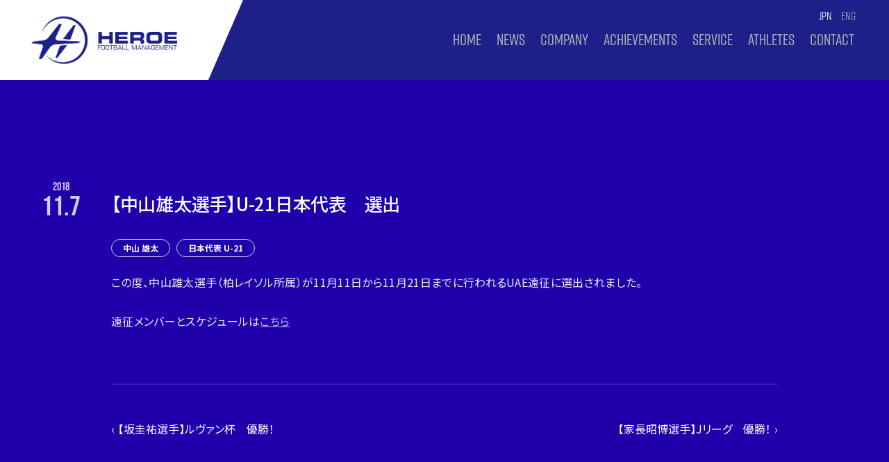

--- FILE ---
content_type: text/html; charset=UTF-8
request_url: https://www.heroe.jp/news/2018/11/07/%E3%80%90%E4%B8%AD%E5%B1%B1%E9%9B%84%E5%A4%AA%E9%81%B8%E6%89%8B%E3%80%91u-21%E6%97%A5%E6%9C%AC%E4%BB%A3%E8%A1%A8%E3%80%80%E9%81%B8%E5%87%BA/
body_size: 9550
content:
<!DOCTYPE html><html dir=ltr lang=ja prefix="og: https://ogp.me/ns#"><head><meta charset="UTF-8"><meta name="viewport" content="width=device-width,initial-scale=1.0,minimum-scale=1.0"><meta name="format-detection" content="telephone=no"><meta name="google-site-verification" content="Xy1Df4Bz35I1bQ4dZuLPBKM29IVtsDt4fFrh5gO1GEk"><link rel=icon type=image/png href=/wp-content/uploads/favicon/favicon-16.png sizes=16x16><link rel=icon type=image/png href=/wp-content/uploads/favicon/favicon-32.png sizes=32x32><link rel=profile href=//gmpg.org/xfn/11><link rel=pingback href=https://www.heroe.jp/xmlrpc.php><link rel=stylesheet href=https://use.typekit.net/xjw8pcv.css><link rel=stylesheet href=https://www.heroe.jp/wp-content/cache/minify/d1851.css media=all><link rel=stylesheet href=https://use.fontawesome.com/releases/v5.0.10/css/all.css integrity=sha384-+d0P83n9kaQMCwj8F4RJB66tzIwOKmrdb46+porD/OvrJ+37WqIM7UoBtwHO6Nlg crossorigin=anonymous><link rel=preconnect href=https://fonts.googleapis.com><link rel=preconnect href=https://fonts.gstatic.com crossorigin><link href="https://fonts.googleapis.com/css2?family=Noto+Sans+JP:wght@400;500;700&display=swap" rel=stylesheet><link rel=stylesheet href=https://cdnjs.cloudflare.com/ajax/libs/jquery.tablesorter/2.31.0/css/theme.default.min.css><link href=https://cdn.rawgit.com/michalsnik/aos/2.1.1/dist/aos.css rel=stylesheet><!--[if lt IE 9]> <script src=https://www.heroe.jp/wp-content/themes/first/js/html5shiv.js></script> <![endif]--><title>【中山雄太選手】U-21日本代表 選出 - HEROE CO., LTD. エロエ株式会社</title><meta name="description" content="この度、中山雄太選手（柏レイソル所属）が11月11日から11月21日までに行われるUAE遠征に選出されました。"><meta name="robots" content="max-image-preview:large"><link rel=canonical href=https://www.heroe.jp/news/2018/11/07/%e3%80%90%e4%b8%ad%e5%b1%b1%e9%9b%84%e5%a4%aa%e9%81%b8%e6%89%8b%e3%80%91u-21%e6%97%a5%e6%9c%ac%e4%bb%a3%e8%a1%a8%e3%80%80%e9%81%b8%e5%87%ba/ ><meta name="generator" content="All in One SEO (AIOSEO) 4.5.0"><meta property="og:locale" content="ja_JP"><meta property="og:site_name" content="HEROE CO., LTD. エロエ株式会社 -"><meta property="og:type" content="article"><meta property="og:title" content="【中山雄太選手】U-21日本代表 選出 - HEROE CO., LTD. エロエ株式会社"><meta property="og:description" content="この度、中山雄太選手（柏レイソル所属）が11月11日から11月21日までに行われるUAE遠征に選出されました。"><meta property="og:url" content="https://www.heroe.jp/news/2018/11/07/%e3%80%90%e4%b8%ad%e5%b1%b1%e9%9b%84%e5%a4%aa%e9%81%b8%e6%89%8b%e3%80%91u-21%e6%97%a5%e6%9c%ac%e4%bb%a3%e8%a1%a8%e3%80%80%e9%81%b8%e5%87%ba/"><meta property="og:image" content="https://www.heroe.jp/wp-content/uploads/2018/04/HEROE_Logo.png"><meta property="og:image:secure_url" content="https://www.heroe.jp/wp-content/uploads/2018/04/HEROE_Logo.png"><meta property="og:image:width" content="1000"><meta property="og:image:height" content="327"><meta property="article:published_time" content="2018-11-07T13:54:39+00:00"><meta property="article:modified_time" content="2020-05-25T22:10:38+00:00"><meta name="twitter:card" content="summary"><meta name="twitter:title" content="【中山雄太選手】U-21日本代表 選出 - HEROE CO., LTD. エロエ株式会社"><meta name="twitter:description" content="この度、中山雄太選手（柏レイソル所属）が11月11日から11月21日までに行われるUAE遠征に選出されました。"><meta name="twitter:image" content="https://www.heroe.jp/wp-content/uploads/2018/04/HEROE_Logo.png"> <script type=application/ld+json class=aioseo-schema>{"@context":"https:\/\/schema.org","@graph":[{"@type":"BlogPosting","@id":"https:\/\/www.heroe.jp\/news\/2018\/11\/07\/%e3%80%90%e4%b8%ad%e5%b1%b1%e9%9b%84%e5%a4%aa%e9%81%b8%e6%89%8b%e3%80%91u-21%e6%97%a5%e6%9c%ac%e4%bb%a3%e8%a1%a8%e3%80%80%e9%81%b8%e5%87%ba\/#blogposting","name":"\u3010\u4e2d\u5c71\u96c4\u592a\u9078\u624b\u3011U-21\u65e5\u672c\u4ee3\u8868 \u9078\u51fa - HEROE CO., LTD. \u30a8\u30ed\u30a8\u682a\u5f0f\u4f1a\u793e","headline":"\u3010\u4e2d\u5c71\u96c4\u592a\u9078\u624b\u3011U-21\u65e5\u672c\u4ee3\u8868\u3000\u9078\u51fa","author":{"@id":"https:\/\/www.heroe.jp\/club-account\/admin\/#author"},"publisher":{"@id":"https:\/\/www.heroe.jp\/#organization"},"datePublished":"2018-11-07T13:54:39+09:00","dateModified":"2020-05-25T22:10:38+09:00","inLanguage":"ja","mainEntityOfPage":{"@id":"https:\/\/www.heroe.jp\/news\/2018\/11\/07\/%e3%80%90%e4%b8%ad%e5%b1%b1%e9%9b%84%e5%a4%aa%e9%81%b8%e6%89%8b%e3%80%91u-21%e6%97%a5%e6%9c%ac%e4%bb%a3%e8%a1%a8%e3%80%80%e9%81%b8%e5%87%ba\/#webpage"},"isPartOf":{"@id":"https:\/\/www.heroe.jp\/news\/2018\/11\/07\/%e3%80%90%e4%b8%ad%e5%b1%b1%e9%9b%84%e5%a4%aa%e9%81%b8%e6%89%8b%e3%80%91u-21%e6%97%a5%e6%9c%ac%e4%bb%a3%e8%a1%a8%e3%80%80%e9%81%b8%e5%87%ba\/#webpage"},"articleSection":"\u30cb\u30e5\u30fc\u30b9, \u4e2d\u5c71 \u96c4\u592a, \u65e5\u672c\u4ee3\u8868 U-21"},{"@type":"BreadcrumbList","@id":"https:\/\/www.heroe.jp\/news\/2018\/11\/07\/%e3%80%90%e4%b8%ad%e5%b1%b1%e9%9b%84%e5%a4%aa%e9%81%b8%e6%89%8b%e3%80%91u-21%e6%97%a5%e6%9c%ac%e4%bb%a3%e8%a1%a8%e3%80%80%e9%81%b8%e5%87%ba\/#breadcrumblist","itemListElement":[{"@type":"ListItem","@id":"https:\/\/www.heroe.jp\/#listItem","position":1,"name":"\u5bb6","item":"https:\/\/www.heroe.jp\/","nextItem":"https:\/\/www.heroe.jp\/category\/news\/#listItem"},{"@type":"ListItem","@id":"https:\/\/www.heroe.jp\/category\/news\/#listItem","position":2,"name":"\u30cb\u30e5\u30fc\u30b9","item":"https:\/\/www.heroe.jp\/category\/news\/","nextItem":"https:\/\/www.heroe.jp\/news\/2018\/#listItem","previousItem":"https:\/\/www.heroe.jp\/#listItem"},{"@type":"ListItem","@id":"https:\/\/www.heroe.jp\/news\/2018\/#listItem","position":3,"name":"2018","item":"https:\/\/www.heroe.jp\/news\/2018\/","nextItem":"https:\/\/www.heroe.jp\/news\/2018\/11\/#listItem","previousItem":"https:\/\/www.heroe.jp\/category\/news\/#listItem"},{"@type":"ListItem","@id":"https:\/\/www.heroe.jp\/news\/2018\/11\/#listItem","position":4,"name":"November","item":"https:\/\/www.heroe.jp\/news\/2018\/11\/","nextItem":"https:\/\/www.heroe.jp\/news\/2018\/11\/07\/#listItem","previousItem":"https:\/\/www.heroe.jp\/news\/2018\/#listItem"},{"@type":"ListItem","@id":"https:\/\/www.heroe.jp\/news\/2018\/11\/07\/#listItem","position":5,"name":"7","item":"https:\/\/www.heroe.jp\/news\/2018\/11\/07\/","nextItem":"https:\/\/www.heroe.jp\/news\/2018\/11\/07\/%e3%80%90%e4%b8%ad%e5%b1%b1%e9%9b%84%e5%a4%aa%e9%81%b8%e6%89%8b%e3%80%91u-21%e6%97%a5%e6%9c%ac%e4%bb%a3%e8%a1%a8%e3%80%80%e9%81%b8%e5%87%ba\/#listItem","previousItem":"https:\/\/www.heroe.jp\/news\/2018\/11\/#listItem"},{"@type":"ListItem","@id":"https:\/\/www.heroe.jp\/news\/2018\/11\/07\/%e3%80%90%e4%b8%ad%e5%b1%b1%e9%9b%84%e5%a4%aa%e9%81%b8%e6%89%8b%e3%80%91u-21%e6%97%a5%e6%9c%ac%e4%bb%a3%e8%a1%a8%e3%80%80%e9%81%b8%e5%87%ba\/#listItem","position":6,"name":"\u3010\u4e2d\u5c71\u96c4\u592a\u9078\u624b\u3011U-21\u65e5\u672c\u4ee3\u8868\u3000\u9078\u51fa","previousItem":"https:\/\/www.heroe.jp\/news\/2018\/11\/07\/#listItem"}]},{"@type":"Organization","@id":"https:\/\/www.heroe.jp\/#organization","name":"HEROE CO., LTD. \u30a8\u30ed\u30a8\u682a\u5f0f\u4f1a\u793e","url":"https:\/\/www.heroe.jp\/"},{"@type":"Person","@id":"https:\/\/www.heroe.jp\/club-account\/admin\/#author","url":"https:\/\/www.heroe.jp\/club-account\/admin\/","name":"\u7ba1\u7406\u8005","image":{"@type":"ImageObject","@id":"https:\/\/www.heroe.jp\/news\/2018\/11\/07\/%e3%80%90%e4%b8%ad%e5%b1%b1%e9%9b%84%e5%a4%aa%e9%81%b8%e6%89%8b%e3%80%91u-21%e6%97%a5%e6%9c%ac%e4%bb%a3%e8%a1%a8%e3%80%80%e9%81%b8%e5%87%ba\/#authorImage","url":"https:\/\/secure.gravatar.com\/avatar\/941e6125fb72b22d4513b48c637dd393?s=96&d=mm&r=g","width":96,"height":96,"caption":"\u7ba1\u7406\u8005"}},{"@type":"WebPage","@id":"https:\/\/www.heroe.jp\/news\/2018\/11\/07\/%e3%80%90%e4%b8%ad%e5%b1%b1%e9%9b%84%e5%a4%aa%e9%81%b8%e6%89%8b%e3%80%91u-21%e6%97%a5%e6%9c%ac%e4%bb%a3%e8%a1%a8%e3%80%80%e9%81%b8%e5%87%ba\/#webpage","url":"https:\/\/www.heroe.jp\/news\/2018\/11\/07\/%e3%80%90%e4%b8%ad%e5%b1%b1%e9%9b%84%e5%a4%aa%e9%81%b8%e6%89%8b%e3%80%91u-21%e6%97%a5%e6%9c%ac%e4%bb%a3%e8%a1%a8%e3%80%80%e9%81%b8%e5%87%ba\/","name":"\u3010\u4e2d\u5c71\u96c4\u592a\u9078\u624b\u3011U-21\u65e5\u672c\u4ee3\u8868 \u9078\u51fa - HEROE CO., LTD. \u30a8\u30ed\u30a8\u682a\u5f0f\u4f1a\u793e","description":"\u3053\u306e\u5ea6\u3001\u4e2d\u5c71\u96c4\u592a\u9078\u624b\uff08\u67cf\u30ec\u30a4\u30bd\u30eb\u6240\u5c5e\uff09\u304c11\u670811\u65e5\u304b\u308911\u670821\u65e5\u307e\u3067\u306b\u884c\u308f\u308c\u308bUAE\u9060\u5f81\u306b\u9078\u51fa\u3055\u308c\u307e\u3057\u305f\u3002","inLanguage":"ja","isPartOf":{"@id":"https:\/\/www.heroe.jp\/#website"},"breadcrumb":{"@id":"https:\/\/www.heroe.jp\/news\/2018\/11\/07\/%e3%80%90%e4%b8%ad%e5%b1%b1%e9%9b%84%e5%a4%aa%e9%81%b8%e6%89%8b%e3%80%91u-21%e6%97%a5%e6%9c%ac%e4%bb%a3%e8%a1%a8%e3%80%80%e9%81%b8%e5%87%ba\/#breadcrumblist"},"author":{"@id":"https:\/\/www.heroe.jp\/club-account\/admin\/#author"},"creator":{"@id":"https:\/\/www.heroe.jp\/club-account\/admin\/#author"},"datePublished":"2018-11-07T13:54:39+09:00","dateModified":"2020-05-25T22:10:38+09:00"},{"@type":"WebSite","@id":"https:\/\/www.heroe.jp\/#website","url":"https:\/\/www.heroe.jp\/","name":"HEROE CO., LTD. \u30a8\u30ed\u30a8\u682a\u5f0f\u4f1a\u793e","inLanguage":"ja","publisher":{"@id":"https:\/\/www.heroe.jp\/#organization"}}]}</script> <link rel=dns-prefetch href=//code.jquery.com><link rel=dns-prefetch href=//cdn.rawgit.com><link rel=dns-prefetch href=//cdnjs.cloudflare.com><link rel=dns-prefetch href=//www.googletagmanager.com><link rel=dns-prefetch href=//fonts.googleapis.com><link rel=alternate type=application/rss+xml title="HEROE CO., LTD. エロエ株式会社 &raquo; フィード" href=https://www.heroe.jp/feed/ ><link rel=alternate type=application/rss+xml title="HEROE CO., LTD. エロエ株式会社 &raquo; コメントフィード" href=https://www.heroe.jp/comments/feed/ > <script>/*<![CDATA[*/window._wpemojiSettings={"baseUrl":"https:\/\/s.w.org\/images\/core\/emoji\/14.0.0\/72x72\/","ext":".png","svgUrl":"https:\/\/s.w.org\/images\/core\/emoji\/14.0.0\/svg\/","svgExt":".svg","source":{"concatemoji":"https:\/\/www.heroe.jp\/wp-includes\/js\/wp-emoji-release.min.js?ver=6.4.7"}};
/*! This file is auto-generated */
!function(i,n){var o,s,e;function c(e){try{var t={supportTests:e,timestamp:(new Date).valueOf()};sessionStorage.setItem(o,JSON.stringify(t))}catch(e){}}function p(e,t,n){e.clearRect(0,0,e.canvas.width,e.canvas.height),e.fillText(t,0,0);var t=new Uint32Array(e.getImageData(0,0,e.canvas.width,e.canvas.height).data),r=(e.clearRect(0,0,e.canvas.width,e.canvas.height),e.fillText(n,0,0),new Uint32Array(e.getImageData(0,0,e.canvas.width,e.canvas.height).data));return t.every(function(e,t){return e===r[t]})}function u(e,t,n){switch(t){case"flag":return n(e,"\ud83c\udff3\ufe0f\u200d\u26a7\ufe0f","\ud83c\udff3\ufe0f\u200b\u26a7\ufe0f")?!1:!n(e,"\ud83c\uddfa\ud83c\uddf3","\ud83c\uddfa\u200b\ud83c\uddf3")&&!n(e,"\ud83c\udff4\udb40\udc67\udb40\udc62\udb40\udc65\udb40\udc6e\udb40\udc67\udb40\udc7f","\ud83c\udff4\u200b\udb40\udc67\u200b\udb40\udc62\u200b\udb40\udc65\u200b\udb40\udc6e\u200b\udb40\udc67\u200b\udb40\udc7f");case"emoji":return!n(e,"\ud83e\udef1\ud83c\udffb\u200d\ud83e\udef2\ud83c\udfff","\ud83e\udef1\ud83c\udffb\u200b\ud83e\udef2\ud83c\udfff")}return!1}function f(e,t,n){var r="undefined"!=typeof WorkerGlobalScope&&self instanceof WorkerGlobalScope?new OffscreenCanvas(300,150):i.createElement("canvas"),a=r.getContext("2d",{willReadFrequently:!0}),o=(a.textBaseline="top",a.font="600 32px Arial",{});return e.forEach(function(e){o[e]=t(a,e,n)}),o}function t(e){var t=i.createElement("script");t.src=e,t.defer=!0,i.head.appendChild(t)}"undefined"!=typeof Promise&&(o="wpEmojiSettingsSupports",s=["flag","emoji"],n.supports={everything:!0,everythingExceptFlag:!0},e=new Promise(function(e){i.addEventListener("DOMContentLoaded",e,{once:!0})}),new Promise(function(t){var n=function(){try{var e=JSON.parse(sessionStorage.getItem(o));if("object"==typeof e&&"number"==typeof e.timestamp&&(new Date).valueOf()<e.timestamp+604800&&"object"==typeof e.supportTests)return e.supportTests}catch(e){}return null}();if(!n){if("undefined"!=typeof Worker&&"undefined"!=typeof OffscreenCanvas&&"undefined"!=typeof URL&&URL.createObjectURL&&"undefined"!=typeof Blob)try{var e="postMessage("+f.toString()+"("+[JSON.stringify(s),u.toString(),p.toString()].join(",")+"));",r=new Blob([e],{type:"text/javascript"}),a=new Worker(URL.createObjectURL(r),{name:"wpTestEmojiSupports"});return void(a.onmessage=function(e){c(n=e.data),a.terminate(),t(n)})}catch(e){}c(n=f(s,u,p))}t(n)}).then(function(e){for(var t in e)n.supports[t]=e[t],n.supports.everything=n.supports.everything&&n.supports[t],"flag"!==t&&(n.supports.everythingExceptFlag=n.supports.everythingExceptFlag&&n.supports[t]);n.supports.everythingExceptFlag=n.supports.everythingExceptFlag&&!n.supports.flag,n.DOMReady=!1,n.readyCallback=function(){n.DOMReady=!0}}).then(function(){return e}).then(function(){var e;n.supports.everything||(n.readyCallback(),(e=n.source||{}).concatemoji?t(e.concatemoji):e.wpemoji&&e.twemoji&&(t(e.twemoji),t(e.wpemoji)))}))}((window,document),window._wpemojiSettings);/*]]>*/</script> <style id=wp-emoji-styles-inline-css>img.wp-smiley,img.emoji{display:inline !important;border:none !important;box-shadow:none !important;height:1em !important;width:1em !important;margin:0
0.07em !important;vertical-align:-0.1em !important;background:none !important;padding:0
!important}</style><link rel=stylesheet href=https://www.heroe.jp/wp-content/cache/minify/a5ff7.css media=all><style id=safe-svg-svg-icon-style-inline-css>.safe-svg-cover{text-align:center}.safe-svg-cover .safe-svg-inside{display:inline-block;max-width:100%}.safe-svg-cover
svg{height:100%;max-height:100%;max-width:100%;width:100%}</style><style id=classic-theme-styles-inline-css>/*! This file is auto-generated */
.wp-block-button__link{color:#fff;background-color:#32373c;border-radius:9999px;box-shadow:none;text-decoration:none;padding:calc(.667em + 2px) calc(1.333em + 2px);font-size:1.125em}.wp-block-file__button{background:#32373c;color:#fff;text-decoration:none}</style><style id=global-styles-inline-css>/*<![CDATA[*/body{--wp--preset--color--black:#000;--wp--preset--color--cyan-bluish-gray:#abb8c3;--wp--preset--color--white:#fff;--wp--preset--color--pale-pink:#f78da7;--wp--preset--color--vivid-red:#cf2e2e;--wp--preset--color--luminous-vivid-orange:#ff6900;--wp--preset--color--luminous-vivid-amber:#fcb900;--wp--preset--color--light-green-cyan:#7bdcb5;--wp--preset--color--vivid-green-cyan:#00d084;--wp--preset--color--pale-cyan-blue:#8ed1fc;--wp--preset--color--vivid-cyan-blue:#0693e3;--wp--preset--color--vivid-purple:#9b51e0;--wp--preset--gradient--vivid-cyan-blue-to-vivid-purple:linear-gradient(135deg,rgba(6,147,227,1) 0%,rgb(155,81,224) 100%);--wp--preset--gradient--light-green-cyan-to-vivid-green-cyan:linear-gradient(135deg,rgb(122,220,180) 0%,rgb(0,208,130) 100%);--wp--preset--gradient--luminous-vivid-amber-to-luminous-vivid-orange:linear-gradient(135deg,rgba(252,185,0,1) 0%,rgba(255,105,0,1) 100%);--wp--preset--gradient--luminous-vivid-orange-to-vivid-red:linear-gradient(135deg,rgba(255,105,0,1) 0%,rgb(207,46,46) 100%);--wp--preset--gradient--very-light-gray-to-cyan-bluish-gray:linear-gradient(135deg,rgb(238,238,238) 0%,rgb(169,184,195) 100%);--wp--preset--gradient--cool-to-warm-spectrum:linear-gradient(135deg,rgb(74,234,220) 0%,rgb(151,120,209) 20%,rgb(207,42,186) 40%,rgb(238,44,130) 60%,rgb(251,105,98) 80%,rgb(254,248,76) 100%);--wp--preset--gradient--blush-light-purple:linear-gradient(135deg,rgb(255,206,236) 0%,rgb(152,150,240) 100%);--wp--preset--gradient--blush-bordeaux:linear-gradient(135deg,rgb(254,205,165) 0%,rgb(254,45,45) 50%,rgb(107,0,62) 100%);--wp--preset--gradient--luminous-dusk:linear-gradient(135deg,rgb(255,203,112) 0%,rgb(199,81,192) 50%,rgb(65,88,208) 100%);--wp--preset--gradient--pale-ocean:linear-gradient(135deg,rgb(255,245,203) 0%,rgb(182,227,212) 50%,rgb(51,167,181) 100%);--wp--preset--gradient--electric-grass:linear-gradient(135deg,rgb(202,248,128) 0%,rgb(113,206,126) 100%);--wp--preset--gradient--midnight:linear-gradient(135deg,rgb(2,3,129) 0%,rgb(40,116,252) 100%);--wp--preset--font-size--small:13px;--wp--preset--font-size--medium:20px;--wp--preset--font-size--large:36px;--wp--preset--font-size--x-large:42px;--wp--preset--spacing--20:0.44rem;--wp--preset--spacing--30:0.67rem;--wp--preset--spacing--40:1rem;--wp--preset--spacing--50:1.5rem;--wp--preset--spacing--60:2.25rem;--wp--preset--spacing--70:3.38rem;--wp--preset--spacing--80:5.06rem;--wp--preset--shadow--natural:6px 6px 9px rgba(0, 0, 0, 0.2);--wp--preset--shadow--deep:12px 12px 50px rgba(0, 0, 0, 0.4);--wp--preset--shadow--sharp:6px 6px 0px rgba(0, 0, 0, 0.2);--wp--preset--shadow--outlined:6px 6px 0px -3px rgba(255, 255, 255, 1), 6px 6px rgba(0, 0, 0, 1);--wp--preset--shadow--crisp:6px 6px 0px rgba(0, 0, 0, 1)}:where(.is-layout-flex){gap:0.5em}:where(.is-layout-grid){gap:0.5em}body .is-layout-flow>.alignleft{float:left;margin-inline-start:0;margin-inline-end:2em}body .is-layout-flow>.alignright{float:right;margin-inline-start:2em;margin-inline-end:0}body .is-layout-flow>.aligncenter{margin-left:auto !important;margin-right:auto !important}body .is-layout-constrained>.alignleft{float:left;margin-inline-start:0;margin-inline-end:2em}body .is-layout-constrained>.alignright{float:right;margin-inline-start:2em;margin-inline-end:0}body .is-layout-constrained>.aligncenter{margin-left:auto !important;margin-right:auto !important}body .is-layout-constrained>:where(:not(.alignleft):not(.alignright):not(.alignfull)){max-width:var(--wp--style--global--content-size);margin-left:auto !important;margin-right:auto !important}body .is-layout-constrained>.alignwide{max-width:var(--wp--style--global--wide-size)}body .is-layout-flex{display:flex}body .is-layout-flex{flex-wrap:wrap;align-items:center}body .is-layout-flex>*{margin:0}body .is-layout-grid{display:grid}body .is-layout-grid>*{margin:0}:where(.wp-block-columns.is-layout-flex){gap:2em}:where(.wp-block-columns.is-layout-grid){gap:2em}:where(.wp-block-post-template.is-layout-flex){gap:1.25em}:where(.wp-block-post-template.is-layout-grid){gap:1.25em}.has-black-color{color:var(--wp--preset--color--black) !important}.has-cyan-bluish-gray-color{color:var(--wp--preset--color--cyan-bluish-gray) !important}.has-white-color{color:var(--wp--preset--color--white) !important}.has-pale-pink-color{color:var(--wp--preset--color--pale-pink) !important}.has-vivid-red-color{color:var(--wp--preset--color--vivid-red) !important}.has-luminous-vivid-orange-color{color:var(--wp--preset--color--luminous-vivid-orange) !important}.has-luminous-vivid-amber-color{color:var(--wp--preset--color--luminous-vivid-amber) !important}.has-light-green-cyan-color{color:var(--wp--preset--color--light-green-cyan) !important}.has-vivid-green-cyan-color{color:var(--wp--preset--color--vivid-green-cyan) !important}.has-pale-cyan-blue-color{color:var(--wp--preset--color--pale-cyan-blue) !important}.has-vivid-cyan-blue-color{color:var(--wp--preset--color--vivid-cyan-blue) !important}.has-vivid-purple-color{color:var(--wp--preset--color--vivid-purple) !important}.has-black-background-color{background-color:var(--wp--preset--color--black) !important}.has-cyan-bluish-gray-background-color{background-color:var(--wp--preset--color--cyan-bluish-gray) !important}.has-white-background-color{background-color:var(--wp--preset--color--white) !important}.has-pale-pink-background-color{background-color:var(--wp--preset--color--pale-pink) !important}.has-vivid-red-background-color{background-color:var(--wp--preset--color--vivid-red) !important}.has-luminous-vivid-orange-background-color{background-color:var(--wp--preset--color--luminous-vivid-orange) !important}.has-luminous-vivid-amber-background-color{background-color:var(--wp--preset--color--luminous-vivid-amber) !important}.has-light-green-cyan-background-color{background-color:var(--wp--preset--color--light-green-cyan) !important}.has-vivid-green-cyan-background-color{background-color:var(--wp--preset--color--vivid-green-cyan) !important}.has-pale-cyan-blue-background-color{background-color:var(--wp--preset--color--pale-cyan-blue) !important}.has-vivid-cyan-blue-background-color{background-color:var(--wp--preset--color--vivid-cyan-blue) !important}.has-vivid-purple-background-color{background-color:var(--wp--preset--color--vivid-purple) !important}.has-black-border-color{border-color:var(--wp--preset--color--black) !important}.has-cyan-bluish-gray-border-color{border-color:var(--wp--preset--color--cyan-bluish-gray) !important}.has-white-border-color{border-color:var(--wp--preset--color--white) !important}.has-pale-pink-border-color{border-color:var(--wp--preset--color--pale-pink) !important}.has-vivid-red-border-color{border-color:var(--wp--preset--color--vivid-red) !important}.has-luminous-vivid-orange-border-color{border-color:var(--wp--preset--color--luminous-vivid-orange) !important}.has-luminous-vivid-amber-border-color{border-color:var(--wp--preset--color--luminous-vivid-amber) !important}.has-light-green-cyan-border-color{border-color:var(--wp--preset--color--light-green-cyan) !important}.has-vivid-green-cyan-border-color{border-color:var(--wp--preset--color--vivid-green-cyan) !important}.has-pale-cyan-blue-border-color{border-color:var(--wp--preset--color--pale-cyan-blue) !important}.has-vivid-cyan-blue-border-color{border-color:var(--wp--preset--color--vivid-cyan-blue) !important}.has-vivid-purple-border-color{border-color:var(--wp--preset--color--vivid-purple) !important}.has-vivid-cyan-blue-to-vivid-purple-gradient-background{background:var(--wp--preset--gradient--vivid-cyan-blue-to-vivid-purple) !important}.has-light-green-cyan-to-vivid-green-cyan-gradient-background{background:var(--wp--preset--gradient--light-green-cyan-to-vivid-green-cyan) !important}.has-luminous-vivid-amber-to-luminous-vivid-orange-gradient-background{background:var(--wp--preset--gradient--luminous-vivid-amber-to-luminous-vivid-orange) !important}.has-luminous-vivid-orange-to-vivid-red-gradient-background{background:var(--wp--preset--gradient--luminous-vivid-orange-to-vivid-red) !important}.has-very-light-gray-to-cyan-bluish-gray-gradient-background{background:var(--wp--preset--gradient--very-light-gray-to-cyan-bluish-gray) !important}.has-cool-to-warm-spectrum-gradient-background{background:var(--wp--preset--gradient--cool-to-warm-spectrum) !important}.has-blush-light-purple-gradient-background{background:var(--wp--preset--gradient--blush-light-purple) !important}.has-blush-bordeaux-gradient-background{background:var(--wp--preset--gradient--blush-bordeaux) !important}.has-luminous-dusk-gradient-background{background:var(--wp--preset--gradient--luminous-dusk) !important}.has-pale-ocean-gradient-background{background:var(--wp--preset--gradient--pale-ocean) !important}.has-electric-grass-gradient-background{background:var(--wp--preset--gradient--electric-grass) !important}.has-midnight-gradient-background{background:var(--wp--preset--gradient--midnight) !important}.has-small-font-size{font-size:var(--wp--preset--font-size--small) !important}.has-medium-font-size{font-size:var(--wp--preset--font-size--medium) !important}.has-large-font-size{font-size:var(--wp--preset--font-size--large) !important}.has-x-large-font-size{font-size:var(--wp--preset--font-size--x-large) !important}.wp-block-navigation a:where(:not(.wp-element-button)){color:inherit}:where(.wp-block-post-template.is-layout-flex){gap:1.25em}:where(.wp-block-post-template.is-layout-grid){gap:1.25em}:where(.wp-block-columns.is-layout-flex){gap:2em}:where(.wp-block-columns.is-layout-grid){gap:2em}.wp-block-pullquote{font-size:1.5em;line-height:1.6}/*]]>*/</style><link rel=stylesheet href=https://www.heroe.jp/wp-content/cache/minify/965d5.css media=all><link rel=stylesheet id=first-font-css href='https://fonts.googleapis.com/css?family=Source+Sans+Pro%3A400%2C400italic%2C600%2C700&#038;subset=latin%2Clatin-ext' type=text/css media=all><link rel=stylesheet href=https://www.heroe.jp/wp-content/cache/minify/1bd1e.css media=all><!--[if IE 8]><link rel=stylesheet id=first-non-responsive-css href=https://www.heroe.jp/wp-content/themes/first/css/non-responsive.css type=text/css media=all> <![endif]--> <script src="https://www.googletagmanager.com/gtag/js?id=GT-PBSJBJQ" id=google_gtagjs-js async></script> <script id=google_gtagjs-js-after>window.dataLayer=window.dataLayer||[];function gtag(){dataLayer.push(arguments);}
gtag('set','linker',{"domains":["www.heroe.jp"]});gtag("js",new Date());gtag("set","developer_id.dZTNiMT",true);gtag("config","GT-PBSJBJQ");</script> <link rel=https://api.w.org/ href=https://www.heroe.jp/wp-json/ ><link rel=alternate type=application/json href=https://www.heroe.jp/wp-json/wp/v2/posts/3206><link rel=EditURI type=application/rsd+xml title=RSD href=https://www.heroe.jp/xmlrpc.php?rsd><meta name="generator" content="WordPress 6.4.7"><link rel=shortlink href='https://www.heroe.jp/?p=3206'><link rel=alternate type=application/json+oembed href="https://www.heroe.jp/wp-json/oembed/1.0/embed?url=https%3A%2F%2Fwww.heroe.jp%2Fnews%2F2018%2F11%2F07%2F%25e3%2580%2590%25e4%25b8%25ad%25e5%25b1%25b1%25e9%259b%2584%25e5%25a4%25aa%25e9%2581%25b8%25e6%2589%258b%25e3%2580%2591u-21%25e6%2597%25a5%25e6%259c%25ac%25e4%25bb%25a3%25e8%25a1%25a8%25e3%2580%2580%25e9%2581%25b8%25e5%2587%25ba%2F"><link rel=alternate type=text/xml+oembed href="https://www.heroe.jp/wp-json/oembed/1.0/embed?url=https%3A%2F%2Fwww.heroe.jp%2Fnews%2F2018%2F11%2F07%2F%25e3%2580%2590%25e4%25b8%25ad%25e5%25b1%25b1%25e9%259b%2584%25e5%25a4%25aa%25e9%2581%25b8%25e6%2589%258b%25e3%2580%2591u-21%25e6%2597%25a5%25e6%259c%25ac%25e4%25bb%25a3%25e8%25a1%25a8%25e3%2580%2580%25e9%2581%25b8%25e5%2587%25ba%2F&#038;format=xml"><link rel=alternate hreflang=en-US href=https://www.heroe.jp/en/news/2018/11/10/%e3%80%90%e4%b8%ad%e5%b1%b1%e9%9b%84%e5%a4%aa%e9%81%b8%e6%89%8b%e3%80%91u-21%e6%97%a5%e6%9c%ac%e4%bb%a3%e8%a1%a8%e3%80%80%e9%81%b8%e5%87%ba-2/ ><link rel=alternate hreflang=ja href=https://www.heroe.jp/news/2018/11/07/%e3%80%90%e4%b8%ad%e5%b1%b1%e9%9b%84%e5%a4%aa%e9%81%b8%e6%89%8b%e3%80%91u-21%e6%97%a5%e6%9c%ac%e4%bb%a3%e8%a1%a8%e3%80%80%e9%81%b8%e5%87%ba/ ><meta name="generator" content="Site Kit by Google 1.114.0"><style>body{}@media screen and (max-width: 782px){}.site-logo{}</style><style id=first-custom-css></style><meta name="generator" content="Elementor 3.17.3; features: e_dom_optimization, e_optimized_assets_loading, additional_custom_breakpoints; settings: css_print_method-external, google_font-enabled, font_display-auto"><style>.recentcomments
a{display:inline !important;padding:0
!important;margin:0
!important}</style><style>.wp-block-gallery.is-cropped .blocks-gallery-item
picture{height:100%;width:100%}</style> <script async src="https://www.googletagmanager.com/gtag/js?id=UA-2460878-5"></script> <script>window.dataLayer=window.dataLayer||[];function gtag(){dataLayer.push(arguments);}
gtag('js',new Date());gtag('config','UA-2460878-5');</script> </head><body class="post-template-default single single-post postid-3206 single-format-standard ja has-avatars boxed header-side footer-side footer-0 elementor-default elementor-kit-5459" id=post-%e3%80%90%e4%b8%ad%e5%b1%b1%e9%9b%84%e5%a4%aa%e9%81%b8%e6%89%8b%e3%80%91u-21%e6%97%a5%e6%9c%ac%e4%bb%a3%e8%a1%a8%e3%80%80%e9%81%b8%e5%87%ba><div id=page class="hfeed site"> <a class="skip-link screen-reader-text" href=#content>コンテンツへスキップ</a><header id=masthead class=site-header role=banner><div class=site-top><div class=site-top-table><div class=site-branding><div class=site-logo><a href=https://www.heroe.jp/ rel=home> <picture><source srcset=/wp-content/uploads/2018/04/HEROE_Logo.png.webp type=image/webp><img alt="HEROE CO., LTD. エロエ株式会社" src=https://www.heroe.jp/wp-content/uploads/2018/04/HEROE_Logo.png width=500 data-eio=p></picture> </a></div></div><div class=menu-language-container><ul class="bogo-language-switcher list-view"><li class="en-US en first"><span class=bogo-language-name><a rel=alternate hreflang=en-US href=https://www.heroe.jp/en/news/2018/11/10/%e3%80%90%e4%b8%ad%e5%b1%b1%e9%9b%84%e5%a4%aa%e9%81%b8%e6%89%8b%e3%80%91u-21%e6%97%a5%e6%9c%ac%e4%bb%a3%e8%a1%a8%e3%80%80%e9%81%b8%e5%87%ba-2/ title=ENG>ENG</a></span></li> <li class="ja current last"><span class=bogo-language-name><a rel=alternate hreflang=ja href=https://www.heroe.jp/news/2018/11/07/%e3%80%90%e4%b8%ad%e5%b1%b1%e9%9b%84%e5%a4%aa%e9%81%b8%e6%89%8b%e3%80%91u-21%e6%97%a5%e6%9c%ac%e4%bb%a3%e8%a1%a8%e3%80%80%e9%81%b8%e5%87%ba/ title=JPN class=current aria-current=page>JPN</a></span></li></ul></div><nav id=header-navigation class=header-navigation role=navigation><div class=menu-globalnavi-container><ul id=menu-globalnavi class=menu><li id=menu-item-6664 class="menu-item menu-item-type-post_type menu-item-object-page menu-item-home menu-item-6664"><a href=https://www.heroe.jp/ >HOME</a></li> <li id=menu-item-6667 class="menu-item menu-item-type-custom menu-item-object-custom menu-item-6667"><a href=/news/ >NEWS</a></li> <li id=menu-item-19687 class="menu-item menu-item-type-post_type menu-item-object-page menu-item-19687"><a href=https://www.heroe.jp/company/ >COMPANY</a></li> <li id=menu-item-21727 class="menu-item menu-item-type-post_type menu-item-object-page menu-item-21727"><a href=https://www.heroe.jp/achievements/ >Achievements</a></li> <li id=menu-item-4930 class="menu-item menu-item-type-post_type menu-item-object-page menu-item-4930"><a href=https://www.heroe.jp/service/ >SERVICE</a></li> <li id=menu-item-4928 class="menu-item menu-item-type-post_type menu-item-object-page menu-item-4928"><a href=https://www.heroe.jp/athletes/ >ATHLETES</a></li> <li id=menu-item-4929 class="menu-item menu-item-type-post_type menu-item-object-page menu-item-4929"><a href=https://www.heroe.jp/contact/ >CONTACT</a></li></ul></div><div class=navi-logo><a href=https://www.heroe.jp/ rel=home><picture><source srcset=/wp-content/uploads/2018/04/HEROE_Logo_w.png.webp  type=image/webp><img src=/wp-content/uploads/2018/04/HEROE_Logo_w.png alt=HEROE data-eio=p></picture></a></div></nav></div></div><div class=bg></div></header><div class=toggle-wrap><div class=nav-toggle> <span></span> <span></span> <span></span></div></div><div id=content class=site-content><div class=full-width><div id=primary class=content-area><main id=main class="site-main default-temp" role=main><section class=page><div id=post-3206 class=news-link></div><article class="news-box clearfix"><div class=news-date><div> <span>2018</span> <strong>11.7</strong></div></div><div class=news-txt><h3 class="news-title">【中山雄太選手】U-21日本代表　選出</h3><div class=tags><span class=span-tag><a href=https://www.heroe.jp/tag_athletes/yuta-nakayama/ > 中山 雄太	</a></span> <span class=span-tag><a href=https://www.heroe.jp/tag_club/%e6%97%a5%e6%9c%ac%e4%bb%a3%e8%a1%a8-u-21/ > 日本代表 U-21	</a></span></div><div class=news-content><p class=p1>この度、中山雄太選手（柏レイソル所属）が<span class=s1>11</span>月<span class=s1>11</span>日から<span class=s1>11</span>月<span class=s1>21</span>日までに行われる<span class=s1>UAE</span>遠征に選出されました。</p><p class=p1>遠征メンバーとスケジュールは<a href=http://www.jfa.jp/national_team/u21_2018/news/00019445/ ><span class=s2>こちら</span></a></p></div></div></article><ul class=post-navi> <li><a href=https://www.heroe.jp/news/2018/10/28/%e3%80%90%e5%9d%82%e5%9c%ad%e7%a5%90%e9%81%b8%e6%89%8b%e3%80%91%e3%83%ab%e3%83%b4%e3%82%a1%e3%83%b3%e6%9d%af%e3%80%80%e5%84%aa%e5%8b%9d%ef%bc%81/ rel=prev>【坂圭祐選手】ルヴァン杯　優勝！</a></li> <li><a href=https://www.heroe.jp/news/2018/11/10/%e3%80%90%e5%ae%b6%e9%95%b7%e6%98%ad%e5%8d%9a%e9%81%b8%e6%89%8b%e3%80%91j%e3%83%aa%e3%83%bc%e3%82%b0%e3%80%80%e5%84%aa%e5%8b%9d%ef%bc%81/ rel=next>【家長昭博選手】Jリーグ　優勝！</a></li></ul><nav class=nav-border-w> <a href=" https://www.heroe.jp/news/"><span>NEWS</span></a></nav></section></main></div></div></div><div class=footer-info><div class=footer-info-inner><picture><source srcset=/wp-content/uploads/2018/04/HEROE_Logo_w.png.webp  type=image/webp><img src=/wp-content/uploads/2018/04/HEROE_Logo_w.png alt="heroe logo" data-aos=fade-in data-eio=p></picture><p data-aos=fade-in data-aos-delay=200>ピッチで懸命に戦う選手のために<br> <span class=ff-kinescope>For the Player Striving on the Pitch</span></p><div class="footer-nav clearfix"><div data-aos=fade-in data-aos-delay=400><nav class=nav-border-w> <a href=/company/ ><span>COMPANY</span></a></nav></div><div data-aos=fade-in data-aos-delay=800><nav class=nav-border-w> <a href=/contact/ ><span>CONTACT</span></a></nav></div></div></div></div><ul class=sns> <li><a href=https://twitter.com/HeroeFtblMgmt target=_blank><img src=/wp-content/themes/first_child/images/icon_x.png alt=twitter></a></li> <li><a href=https://www.instagram.com/heroefootballmanagement/ target=_blank><picture><source srcset=/wp-content/themes/first_child/images/icon_instagram.png.webp  type=image/webp><img src=/wp-content/themes/first_child/images/icon_instagram.png alt=instagram data-eio=p></picture></i></a></li></ul><footer id=colophon class=site-footer role=contentinfo> Copyright©HEROE Co.,Ltd. All Rights Reserved.</footer></div> <script>if(document.querySelector('.wpcf7')){var wpcf7Elm=document.querySelector('.wpcf7');wpcf7Elm.addEventListener('wpcf7mailsent',function(event){location.replace('/thanks/');},false);}</script> <script src="https://www.heroe.jp/wp-content/plugins/contact-form-7/includes/swv/js/index.js?ver=5.8.3" id=swv-js></script> <script id=contact-form-7-js-extra>var wpcf7={"api":{"root":"https:\/\/www.heroe.jp\/wp-json\/","namespace":"contact-form-7\/v1"},"cached":"1"};</script> <script src="https://www.heroe.jp/wp-content/plugins/contact-form-7/includes/js/index.js?ver=5.8.3" id=contact-form-7-js></script> <script src="//code.jquery.com/jquery-2.2.4.min.js?ver=8.82" id=first-js></script> <script src="//code.jquery.com/jquery-migrate-1.2.1.min.js?ver=8.82" id=first2-js></script> <script src="https://www.heroe.jp/wp-content/themes/first_child/js/slick.min.js?ver=8.82" id=first3-js></script> <script src="https://www.heroe.jp/wp-content/themes/first_child/js/jquery.matchHeight.js?ver=8.82" id=first4-js></script> <script src="https://www.heroe.jp/wp-content/themes/first_child/js/imgLiquid-min.js?ver=8.82" id=first5-js></script> <script src="https://cdn.rawgit.com/michalsnik/aos/2.1.1/dist/aos.js?ver=8.82" id=first6-js></script> <script src="https://www.heroe.jp/wp-content/themes/first_child/js/jquery.fittext.js?ver=8.82" id=first9-js></script> <script src="https://www.heroe.jp/wp-content/themes/first_child/js/jquery.metadata.js?ver=8.82" id=first11-js></script> <script src="https://cdnjs.cloudflare.com/ajax/libs/jquery-cookie/1.4.1/jquery.cookie.min.js?ver=8.82" id=first10-js></script> <script src="https://www.heroe.jp/wp-content/themes/first_child/js/jquery.tablesorter.min.js?ver=8.82" id=first12-js></script> <script src="https://www.heroe.jp/wp-content/themes/first_child/js/jquery.csv.js?ver=8.82" id=first13-js></script> <script src="https://www.heroe.jp/wp-content/themes/first_child/js/common.js?ver=8.82" id=firstcommon-js></script> <script src="https://www.heroe.jp/wp-content/themes/first/js/navigation.js?ver=20140707" id=first-navigation-js></script> <script src="https://www.heroe.jp/wp-content/themes/first/js/skip-link-focus-fix.js?ver=20130115" id=first-skip-link-focus-fix-js></script> <script src="https://www.google.com/recaptcha/api.js?render=6Lf4QXkpAAAAANjag146OAh7rYMbKFrj260fnGDM&amp;ver=3.0" id=google-recaptcha-js></script> <script src="https://www.heroe.jp/wp-includes/js/dist/vendor/wp-polyfill-inert.min.js?ver=3.1.2" id=wp-polyfill-inert-js></script> <script src="https://www.heroe.jp/wp-includes/js/dist/vendor/regenerator-runtime.min.js?ver=0.14.0" id=regenerator-runtime-js></script> <script src="https://www.heroe.jp/wp-includes/js/dist/vendor/wp-polyfill.min.js?ver=3.15.0" id=wp-polyfill-js></script> <script id=wpcf7-recaptcha-js-extra>var wpcf7_recaptcha={"sitekey":"6Lf4QXkpAAAAANjag146OAh7rYMbKFrj260fnGDM","actions":{"homepage":"homepage","contactform":"contactform"}};</script> <script src="https://www.heroe.jp/wp-content/plugins/contact-form-7/modules/recaptcha/index.js?ver=5.8.3" id=wpcf7-recaptcha-js></script> <a href=# class=backtotop> <i class="fas fa-angle-up"></i> </a><div class=page-navi></div><div id=progress data-aos=fade-left></div><div id=progress-b data-aos=fade-left></div><div id=output></div></body></html>

--- FILE ---
content_type: text/html; charset=utf-8
request_url: https://www.google.com/recaptcha/api2/anchor?ar=1&k=6Lf4QXkpAAAAANjag146OAh7rYMbKFrj260fnGDM&co=aHR0cHM6Ly93d3cuaGVyb2UuanA6NDQz&hl=en&v=cLm1zuaUXPLFw7nzKiQTH1dX&size=invisible&anchor-ms=20000&execute-ms=15000&cb=ql0c371y5yki
body_size: 45129
content:
<!DOCTYPE HTML><html dir="ltr" lang="en"><head><meta http-equiv="Content-Type" content="text/html; charset=UTF-8">
<meta http-equiv="X-UA-Compatible" content="IE=edge">
<title>reCAPTCHA</title>
<style type="text/css">
/* cyrillic-ext */
@font-face {
  font-family: 'Roboto';
  font-style: normal;
  font-weight: 400;
  src: url(//fonts.gstatic.com/s/roboto/v18/KFOmCnqEu92Fr1Mu72xKKTU1Kvnz.woff2) format('woff2');
  unicode-range: U+0460-052F, U+1C80-1C8A, U+20B4, U+2DE0-2DFF, U+A640-A69F, U+FE2E-FE2F;
}
/* cyrillic */
@font-face {
  font-family: 'Roboto';
  font-style: normal;
  font-weight: 400;
  src: url(//fonts.gstatic.com/s/roboto/v18/KFOmCnqEu92Fr1Mu5mxKKTU1Kvnz.woff2) format('woff2');
  unicode-range: U+0301, U+0400-045F, U+0490-0491, U+04B0-04B1, U+2116;
}
/* greek-ext */
@font-face {
  font-family: 'Roboto';
  font-style: normal;
  font-weight: 400;
  src: url(//fonts.gstatic.com/s/roboto/v18/KFOmCnqEu92Fr1Mu7mxKKTU1Kvnz.woff2) format('woff2');
  unicode-range: U+1F00-1FFF;
}
/* greek */
@font-face {
  font-family: 'Roboto';
  font-style: normal;
  font-weight: 400;
  src: url(//fonts.gstatic.com/s/roboto/v18/KFOmCnqEu92Fr1Mu4WxKKTU1Kvnz.woff2) format('woff2');
  unicode-range: U+0370-0377, U+037A-037F, U+0384-038A, U+038C, U+038E-03A1, U+03A3-03FF;
}
/* vietnamese */
@font-face {
  font-family: 'Roboto';
  font-style: normal;
  font-weight: 400;
  src: url(//fonts.gstatic.com/s/roboto/v18/KFOmCnqEu92Fr1Mu7WxKKTU1Kvnz.woff2) format('woff2');
  unicode-range: U+0102-0103, U+0110-0111, U+0128-0129, U+0168-0169, U+01A0-01A1, U+01AF-01B0, U+0300-0301, U+0303-0304, U+0308-0309, U+0323, U+0329, U+1EA0-1EF9, U+20AB;
}
/* latin-ext */
@font-face {
  font-family: 'Roboto';
  font-style: normal;
  font-weight: 400;
  src: url(//fonts.gstatic.com/s/roboto/v18/KFOmCnqEu92Fr1Mu7GxKKTU1Kvnz.woff2) format('woff2');
  unicode-range: U+0100-02BA, U+02BD-02C5, U+02C7-02CC, U+02CE-02D7, U+02DD-02FF, U+0304, U+0308, U+0329, U+1D00-1DBF, U+1E00-1E9F, U+1EF2-1EFF, U+2020, U+20A0-20AB, U+20AD-20C0, U+2113, U+2C60-2C7F, U+A720-A7FF;
}
/* latin */
@font-face {
  font-family: 'Roboto';
  font-style: normal;
  font-weight: 400;
  src: url(//fonts.gstatic.com/s/roboto/v18/KFOmCnqEu92Fr1Mu4mxKKTU1Kg.woff2) format('woff2');
  unicode-range: U+0000-00FF, U+0131, U+0152-0153, U+02BB-02BC, U+02C6, U+02DA, U+02DC, U+0304, U+0308, U+0329, U+2000-206F, U+20AC, U+2122, U+2191, U+2193, U+2212, U+2215, U+FEFF, U+FFFD;
}
/* cyrillic-ext */
@font-face {
  font-family: 'Roboto';
  font-style: normal;
  font-weight: 500;
  src: url(//fonts.gstatic.com/s/roboto/v18/KFOlCnqEu92Fr1MmEU9fCRc4AMP6lbBP.woff2) format('woff2');
  unicode-range: U+0460-052F, U+1C80-1C8A, U+20B4, U+2DE0-2DFF, U+A640-A69F, U+FE2E-FE2F;
}
/* cyrillic */
@font-face {
  font-family: 'Roboto';
  font-style: normal;
  font-weight: 500;
  src: url(//fonts.gstatic.com/s/roboto/v18/KFOlCnqEu92Fr1MmEU9fABc4AMP6lbBP.woff2) format('woff2');
  unicode-range: U+0301, U+0400-045F, U+0490-0491, U+04B0-04B1, U+2116;
}
/* greek-ext */
@font-face {
  font-family: 'Roboto';
  font-style: normal;
  font-weight: 500;
  src: url(//fonts.gstatic.com/s/roboto/v18/KFOlCnqEu92Fr1MmEU9fCBc4AMP6lbBP.woff2) format('woff2');
  unicode-range: U+1F00-1FFF;
}
/* greek */
@font-face {
  font-family: 'Roboto';
  font-style: normal;
  font-weight: 500;
  src: url(//fonts.gstatic.com/s/roboto/v18/KFOlCnqEu92Fr1MmEU9fBxc4AMP6lbBP.woff2) format('woff2');
  unicode-range: U+0370-0377, U+037A-037F, U+0384-038A, U+038C, U+038E-03A1, U+03A3-03FF;
}
/* vietnamese */
@font-face {
  font-family: 'Roboto';
  font-style: normal;
  font-weight: 500;
  src: url(//fonts.gstatic.com/s/roboto/v18/KFOlCnqEu92Fr1MmEU9fCxc4AMP6lbBP.woff2) format('woff2');
  unicode-range: U+0102-0103, U+0110-0111, U+0128-0129, U+0168-0169, U+01A0-01A1, U+01AF-01B0, U+0300-0301, U+0303-0304, U+0308-0309, U+0323, U+0329, U+1EA0-1EF9, U+20AB;
}
/* latin-ext */
@font-face {
  font-family: 'Roboto';
  font-style: normal;
  font-weight: 500;
  src: url(//fonts.gstatic.com/s/roboto/v18/KFOlCnqEu92Fr1MmEU9fChc4AMP6lbBP.woff2) format('woff2');
  unicode-range: U+0100-02BA, U+02BD-02C5, U+02C7-02CC, U+02CE-02D7, U+02DD-02FF, U+0304, U+0308, U+0329, U+1D00-1DBF, U+1E00-1E9F, U+1EF2-1EFF, U+2020, U+20A0-20AB, U+20AD-20C0, U+2113, U+2C60-2C7F, U+A720-A7FF;
}
/* latin */
@font-face {
  font-family: 'Roboto';
  font-style: normal;
  font-weight: 500;
  src: url(//fonts.gstatic.com/s/roboto/v18/KFOlCnqEu92Fr1MmEU9fBBc4AMP6lQ.woff2) format('woff2');
  unicode-range: U+0000-00FF, U+0131, U+0152-0153, U+02BB-02BC, U+02C6, U+02DA, U+02DC, U+0304, U+0308, U+0329, U+2000-206F, U+20AC, U+2122, U+2191, U+2193, U+2212, U+2215, U+FEFF, U+FFFD;
}
/* cyrillic-ext */
@font-face {
  font-family: 'Roboto';
  font-style: normal;
  font-weight: 900;
  src: url(//fonts.gstatic.com/s/roboto/v18/KFOlCnqEu92Fr1MmYUtfCRc4AMP6lbBP.woff2) format('woff2');
  unicode-range: U+0460-052F, U+1C80-1C8A, U+20B4, U+2DE0-2DFF, U+A640-A69F, U+FE2E-FE2F;
}
/* cyrillic */
@font-face {
  font-family: 'Roboto';
  font-style: normal;
  font-weight: 900;
  src: url(//fonts.gstatic.com/s/roboto/v18/KFOlCnqEu92Fr1MmYUtfABc4AMP6lbBP.woff2) format('woff2');
  unicode-range: U+0301, U+0400-045F, U+0490-0491, U+04B0-04B1, U+2116;
}
/* greek-ext */
@font-face {
  font-family: 'Roboto';
  font-style: normal;
  font-weight: 900;
  src: url(//fonts.gstatic.com/s/roboto/v18/KFOlCnqEu92Fr1MmYUtfCBc4AMP6lbBP.woff2) format('woff2');
  unicode-range: U+1F00-1FFF;
}
/* greek */
@font-face {
  font-family: 'Roboto';
  font-style: normal;
  font-weight: 900;
  src: url(//fonts.gstatic.com/s/roboto/v18/KFOlCnqEu92Fr1MmYUtfBxc4AMP6lbBP.woff2) format('woff2');
  unicode-range: U+0370-0377, U+037A-037F, U+0384-038A, U+038C, U+038E-03A1, U+03A3-03FF;
}
/* vietnamese */
@font-face {
  font-family: 'Roboto';
  font-style: normal;
  font-weight: 900;
  src: url(//fonts.gstatic.com/s/roboto/v18/KFOlCnqEu92Fr1MmYUtfCxc4AMP6lbBP.woff2) format('woff2');
  unicode-range: U+0102-0103, U+0110-0111, U+0128-0129, U+0168-0169, U+01A0-01A1, U+01AF-01B0, U+0300-0301, U+0303-0304, U+0308-0309, U+0323, U+0329, U+1EA0-1EF9, U+20AB;
}
/* latin-ext */
@font-face {
  font-family: 'Roboto';
  font-style: normal;
  font-weight: 900;
  src: url(//fonts.gstatic.com/s/roboto/v18/KFOlCnqEu92Fr1MmYUtfChc4AMP6lbBP.woff2) format('woff2');
  unicode-range: U+0100-02BA, U+02BD-02C5, U+02C7-02CC, U+02CE-02D7, U+02DD-02FF, U+0304, U+0308, U+0329, U+1D00-1DBF, U+1E00-1E9F, U+1EF2-1EFF, U+2020, U+20A0-20AB, U+20AD-20C0, U+2113, U+2C60-2C7F, U+A720-A7FF;
}
/* latin */
@font-face {
  font-family: 'Roboto';
  font-style: normal;
  font-weight: 900;
  src: url(//fonts.gstatic.com/s/roboto/v18/KFOlCnqEu92Fr1MmYUtfBBc4AMP6lQ.woff2) format('woff2');
  unicode-range: U+0000-00FF, U+0131, U+0152-0153, U+02BB-02BC, U+02C6, U+02DA, U+02DC, U+0304, U+0308, U+0329, U+2000-206F, U+20AC, U+2122, U+2191, U+2193, U+2212, U+2215, U+FEFF, U+FFFD;
}

</style>
<link rel="stylesheet" type="text/css" href="https://www.gstatic.com/recaptcha/releases/cLm1zuaUXPLFw7nzKiQTH1dX/styles__ltr.css">
<script nonce="NPyxEFcRzVhGNbFdMBjBng" type="text/javascript">window['__recaptcha_api'] = 'https://www.google.com/recaptcha/api2/';</script>
<script type="text/javascript" src="https://www.gstatic.com/recaptcha/releases/cLm1zuaUXPLFw7nzKiQTH1dX/recaptcha__en.js" nonce="NPyxEFcRzVhGNbFdMBjBng">
      
    </script></head>
<body><div id="rc-anchor-alert" class="rc-anchor-alert"></div>
<input type="hidden" id="recaptcha-token" value="[base64]">
<script type="text/javascript" nonce="NPyxEFcRzVhGNbFdMBjBng">
      recaptcha.anchor.Main.init("[\x22ainput\x22,[\x22bgdata\x22,\x22\x22,\[base64]/[base64]/[base64]/[base64]/[base64]/[base64]/[base64]/[base64]/[base64]/[base64]\\u003d\\u003d\x22,\[base64]\\u003d\\u003d\x22,\[base64]/DjwzDgzjDvFl8XsOaP0rCnw7Djz/CjsOkw7ghw4XCn8OWOi7DviVMw7R4S8KVIEjDuz0GVXTDm8KiXUxQwq9ow4tzwo4lwpVkesK4FMOMw78nwpQqMsKFbMOVwpQVw6HDt2dfwpxdwqDDs8Kkw7DCsCt7w4DClMOZPcKSw5vCncOJw6YKcCk9JsO/UsOvJzcTwoQTHcO0wqHDvCsqCTvCmcK4wqBeJMKkclbDq8KKHH9kwqx7w4zDnlTChmp0FhrCs8KwNcKKwqsGdARcGx4uRcKqw7lbNcObLcKJfAZaw77Dn8K/wrYIJGTCrh/[base64]/Dv8OhQh/Cq1/[base64]/[base64]/Dp8OYwo4NayIfdxIxGMKxw6jDgMKEwpbCjMOkw5NvwpkuaUoFWW3CuQ9Cw693MMOswpnCqAXDosKjdAPCkcKZwprCv8KxD8KBw4/DlsOpw57CkmjDkWcewrnCvMOuwr4Vwrg+w57CpMK8w6krdMKAaMKyccKIw73DkUtVb2g5w4XCmi8GwpbCusOyw5diaMO+w5huwpHDoMK5wq56wpYBZyl1EMKlw5Ecwrt7Sn3DgsKHKB1vw4MvT0fCo8Oxw6R9LsKqwpvDrEcBw4Jyw6PCgGbDsWI/w4DDsRUqKH5DKF5LWcKrwoACwrIBX8Kwwqcww4VIRCjCtMKdw7Faw7J0PcOFw5LDhycvwrjDtlnDqwtqF0Afw5sIaMKNJ8Kew4ZfwrUUA8KXw4rCgFvCmD3ChcO/w6rCrMOkIQPDghXCpWZEwpsww7B1ZSENwpbDicK7fUl4dMONw7tyFkt5woIKKTjCg25hbMKMwqIHwoN3H8KzXsKDWAA9w7rCnRxJKgkhVMOzw6YZesKWw57CpVIrwo7DkcKtw7EdwpdSw47CkcOnw4bCmMO0S1zDo8OMwoFIwp9fwrVZwoEAYcKbRcOhw5ELw6klPQ/ComHCrcKtYsO9bjckwqgObMKvDBzCghwgRcKjBcKjW8KVZcOHw5HDr8Oow6jCi8KXG8OdbMOqw4LCqlgnw6zDnjPDmcKqTUjCsmkFNMOORcOGwpDCr3U8f8KyCcOGwpsLZMOFTQIHQTnCrygpwoLCs8Kww5M/wrQHAwdSKCPDhVbDmsKkwrgERElMwpbDvh3Ds21PTAUjUcOhwpBGJxV1IMOiw6PDncKde8KKw7xcPEoFKcORw583P8K/w7LCk8KOQsOVcyhuwrfClVfDjMO/[base64]/w4rChy8Db8KfUMK2w79ZVcKowpPDrcOhAMOhVMKtwqzCq2kHw5p2w4fDtcKqBMOFDG/CqcOLwrFkw5fDosOSw7TDlls+w5zDusOww6gpwoDCpXxBwqZLLMO8wo/[base64]/[base64]/wrnDrSzCvSQDS0F2KnEGwohtQMO9w6BXw5oxwr3DkgjDtnpNDDV5w4LCj8OXOAcNwqzDgMKFw4jCi8OFDTLCmMOZZn3CvxLDsljDt8Kkw5fCsC5SwpYDSw98HMKbP0fDpnYFBkbDrMKRwofDkMKbcRLCjsOew5YJf8KCw5/[base64]/CpjbDvAhPacKHc1puJhkWMsKOIA11G8OQL8OBQUnDgsOWSknDlsK1wo9Ue0nCnsKpwrfDmRPDumLDvlNbw7nCrMKyNsOvccKZVUzDgcO6ZsKWwoPCnxfCqjdjwrDCn8OIw6fDgW3DmhzDtcOeCMK+NmpaZ8Kdwo/[base64]/BcKIwr/[base64]/wqxadsOlw6PCtMOIwocPExfCqMKOw77DjcKuVcKIOQ5GEjM/wowpwqIpw4NewqrChxPCgMKuw68gwpZ0AMOfEy3CqC1SwpDDn8Okwq3CkwbCpXcma8KPRsKKCcOjScK7XETChFleIhMhJlbDsigFwqnClMOqa8KBw5g2fsO+NsKvIMKdcHIxWj4YahzDtkBQwqVnwrjCnX5eYsKFw6/Dl8O3P8Knw5RMJU8oOcO7wqLCpxfDvjbCkcOpfGhUwqQWw4VUecKuVB3CiMOTw6nCrirCoHQkw7PDkUrDj37DggILwprCrMOuwrdZwq8rV8KjHl/CncOaMMOuw4rDqTlawqPDhcKdAxU/[base64]/[base64]/M3PCpcOkSxYzesKQZsOuw5h8ESPDsV09NTlUwqtNw70FdcKSU8Oswq/DiA/CiEB3dHjDhD3DpsO8JcKcZVg7w60/RxPCtGJMw5o4w4rDucKWEhfDrH7DhsKAF8KjbMOsw4dtaMOWY8KFM1TDugVwA8Oow4zCvwIKw6/[base64]/ChsKuw7zCrsKLwrkIwrIawoJcAAzDgSnDhiVWDcKLZMObQ8Olw4/Cg1lUw7BSeSnCjwVcw7QQEVnDp8KJwprDv8KRwpLDngsdw6bCvMOWO8ONw5Vtw5w/[base64]/CgTHCiMOYdsOsBA/CiMKPI8Kiw5R/AW06XRlKYMOdInfCjsOrNsKrw6jDsMK3J8OCwqk5wrvCnMOcwpZnw5YXYMOtJhAmw4psWsK0w41Jwo5Mwr3DkcKew4rCiyzCocKzbsKHM3JgZkJzGMOMRMOmw7EHw47Dp8KOwq3Cn8KTw4rCuUhWGDcyGjZKZl4/[base64]/[base64]/[base64]/ClMO9PMOtwqNJwojCgcKLwoDDij8WEsKRBkDCginCtFrCiDfCuTURw7QtF8Opw4zDn8OowqRXRHDCuVdAb1nDicO7ZsKcZWlew74iZsOJcMOmwr/ClsOMKAPDuMKhwonDqRxhwrzCuMOxHMOaDMKcHTvCj8OwbcOfLCYow40rwp7CksOVLcO4OMOrwpvCmx7CrWkow4DCgAbDqytIwr7ChihTw4tQBz4Gw7QLwrhMJkLCgxzClcKjw7PCmn/[base64]/VAkTfhbDvsKDw74eAV8xw5zDqMK0w5TCqk7CgcO2fmwkwrjDhWc0GsK2wqjDvMOFbcOYCMONwp7DoGxfAVTDqhjDqMOKwr/DuUfCtMOlIjjCjsKmw6ogYVvCuEXDiAHDsg/[base64]/DsRrCnEjDuAnDukHDkyHCkWrDhgUJeVfDgQQhaVB/[base64]/[base64]/w7PCpcOFwrJ6w7kUwqTDrTY9SwfDjMONX8KYw6DDuMK3HcKFZ8OHBRzDtMKpw5vDlxN2wqzCrcK9O8Oow7wcJcO2w7rClCxUPXQPwoBtT0bDvX9/[base64]/ClsOBKg83wq0VCDkIwr/DrwN6wpxWwpnDlMKwwr1qEHcrcMOFw6FnwpM7SDAJJsOaw6pJQFQ/fQ3CuXHDgSA5w4/CmGjCtcO3Y0BFZsOwwo/DgjnDvyY6DQbDqcOWwpcawpN6PsKew7XDhcKHwrDDi8OmwrzCq8KNJ8OdwonCsXvCosKvwpMoZsK0Bwl3wq7CvsOiw43CiCzDnWJMw5XDpU4Hw5JUw7/[base64]/DrsOGw4pJMnwgU1J3w7hdwqZFwoDDgMKGwp3CohrCrBlYS8Kcw58BKQXCpcO3woNCNgFbwqVKUMKbdRTCkyMzw4PDlF3Cui0ZK29dMgfCtzpyw4zCrMOwOh94ZcKVwqRSZMK3w6rDlm40LHA6csOda8KJwpjDg8OJw5Y9w7XDnwPDg8KVwooGwolzw6ILWG/DqQ0Ew7/DrUrDmcK1CMOmwq81w4jCvcKzUMKnUcO7wo0/[base64]/w40lFsKSwo1Cw5V9wrHDkUPCsn7CvsKiwobCosKSwqzCqAnCuMKyw5vCmsOHaMOKWUckCnx2EnrDjkcBw4fCkWPCqsOrRxIrWMKNU07DmQLCljbDusOtHsK/XSDDtsKJWTTCoMOdBMOfeEzCqlbDvFzDgxNiLMK2wqt8w5XCh8K2w5zCp0rCpVA0CQFTMGFbTsKmKR9lw6zCrMKVCX8UBMOtDiptwoPDl8OowqtAw7HDpkfDlizCrcKHBzzDvFo4IVFSP002w58Ow5TDtHzCvcOYwr/[base64]/[base64]/[base64]/[base64]/CusKkwpHCosKdw4nDrwlSY1Ucw4V1wpnDusKEw5ogOMOOw5/[base64]/Dj8OMZcKDZsKxF1kpw4VowqJUPMOBw5/Dh07DoyZBbsKzJcO5worCkcKxwqLCiMOHwoTCrMKvf8ONMC4uMMKyAk3Di8OVw5lRTwg+NEPDisKKw4/DsyNjw4Uew6BISkfChMO9w6LDm8K0woseb8KNwrPDgnTDm8KAFykGwr/[base64]/CvwAiwrzDgMODTV0ow4fCs3tLckArw7rDi0wXCGvCqDzCukPCg8OgwrXDqXrDqTnDvsK1I1t+wrrDu8OAw5DDk8KML8K9wrJqU3zDqmIEwo7CswwmDsK/EMKLEg/DpsOmPsO3D8Kvwr5mwo7DoGLCosKUUcKlb8Olw7J7dMOJw6BxwrPDrcOkS08If8O9w5dOeMKFSmfDgcOTwqldf8O7wpvChxLCig0/wrUGwoJVVcK2XMKkOjPDm3J4c8KTw4rDtMOEw5DDrcKkwoPDgijCpGHCjsKlwpfCvsKhw6rDmwrDo8KeG8KtQ1bDt8OEwo/DnMOGwqzCgcO5wpUjW8KcwrtXfBEiwow1w78LVMKUw5bDhGPCjsOmw47CjcOUSm9UwolHwrfCn8KtwqURGMK/[base64]/Oz9RJFvDkVUNwp3DiVpSw6PCr3fCsFFiw7gxC2LCo8O3wpsMwqPDr006GsKuKMKyNMKcWQJdH8KLccKaw4tqXj/Djn3DiMKgRWxeCABNwpkSJ8KYw6Fkw47CiXFYw6zDjCvDm8OTw5bCvQTDkgnDrx5/[base64]/Ds8OUHlR4wofClXxEw6XDgcOGW8O/w4TCrcOofHYrNMOLwoA7G8OtTl8rH8Ozw6TCq8Ojw4rCtcOiEcKxwpQOOcKDwozCiDbDqsO7fEfDhQICwptgw6DCl8OCw7wlSE/DvcKEERpYYV57wpPCmWhpw4XDsMKBasOJSFdzw6xFAsKRw5XDicOwwp/CjcK8XABFGWhlKn8EwprDsFgGUMOVwpwZwptFZ8KUOsKsZ8K6w5DDt8O5McO1wr7DoMKLw7AKwpQ2w7I3EsKhcB0wwprDqMOsw7HChMKdwr/[base64]/[base64]/[base64]/w5c2FTFRXxIAFsKIccOJwrDDicKGwrXDqFXDhcOUM8KfLcKHGcKVwpHDj8K4w6zCnxPDijsbNAx2XHrCh8OBHsOcBMK1CMKGwosiEGp2REnCplzCoERiw5/DnkRGJ8KUwq/DrMKEwqRDw6NwwqzDqcKdwprCm8OtP8OOw5fCi8KFw60cQhbDjcKww43CvMKBd37DkcKAwpDDhsOVflLDmRN/wotVN8O/worDuREYw61ncsK7aiQkTFJGwqHDsnkHCMOhacKbOk4+QGVUF8OFw67Cg8KfL8KIIAw1AWbCuykVcCvCqsKdwpbDuHvDtmDCqMOtwrrCrnvDuBDCvcKJM8KWPMKmwqzCp8O9GcK+NMOBwp/CtzfCgEvCuX0tw6zCtcOLNQR3wofDojx9w4sWw6o9wqdTAk8xw7QMw4d6DhR2ThTDoC7DqsKRKj1Ow7hZRk3DoWsSWcO4AsO0w6rDuyrCssKpw7HCpMO1dMOOfBfCpDFvw5PDimPDqcO6w7pKwpPDs8OkYQ/DqRVpwrzDjR07IwvDlMK5wp4ow5DCgjl4CcKxw59Cwq/DvMKjw6PDsF8Iw7DCo8KiwqR6wrtHIMO3w7HCtsKEI8OQGsK0wqfChMK/wrd3w4DCj8Kbw7NJYsKQRcOJKcKDw5rDkE7Dm8O7dSTDtH/CnFIdwqzCrMKqNcOVwqARwqMcHnYTwrgbJsKGw4oiZjQHwodzwrLCln7DjMKZLjpBw4LChxhAH8OCwpnDrsOUwprCslPDlMK/Z2tNwq/DiDN1MMOYw5wfwrbCvcOzw6VGw6JHwqbChVllbTPCqcOMATVLw6PChsKvIB5mwrfCsmrCrQsnKVTCn3knJTrDvXLCihsUGHPCvMOJw57CuizChEUNB8O4w7p+KcORwpQ9w7DCn8OaalVewqPCpkLCgQnDgU/CkB8ZfsOSMcOTwqYlw5rDoBtTwqnCiMKsw5nCtSHCpDZdNiLClsOkw6M/M1lWV8KEw6fCuDjDiil4JQbDtsKkw5PCicORRMKMw6jClncuw55HYFEGC0HDpMKyWcKDw6Z8w4rChhrDn37DmWdYecKmanc+c118VMKGB8OXw7jCmw/DmcKiw49Hwo7DvCrDm8ObQ8KSXcOgNFRgSGMZw5Qoc2DCiMK2SHQQw4fDqzhveMO2L1fDjk/DolcoNMKzZS3DncO4wq7CrXYdwqPDmxI2E8OjMFMPdXDChcKuwpJkfBbDksOawr/CucOhwqVWw5DDi8KCw4HDrXDCscOGw6DDnWnCsMOxw6PCoMOGNkDDh8KKO8O8wpIKdsK4LsO/[base64]/wpbDssO5NiMqw7vDtS8QUTlmwrjCl8ObTcK2VRzCi1tFwqdNIFXCv8OXw7lyVhFuC8OuwqkzecKqLcKdwrpzw5RCVj7CjklrwonClcKvdUI9w6N9woEqVsKxw5HCv1vDrcOwX8OKwoTCjBlUIj/DvMOvw7DCiU3Dik8Ww5lIN03ChsOAw5QWUcOsaMKbPVgJw6/[base64]/CqT/CpMOtw6XCtsO0wqMgw6MdVRYVwq1lfz1LwpLDksOwLMK/w7vCo8K4w6ooJ8OvO21Ww5cxPMK5w7o+w49iS8K5w6ZQw7kGwpvCnsOhBA3DhQjClcOOw4jCmX16HcOXw7DDsCMGF3bDkVYSw6oZO8OJw7sIciXDmMOweExpw5tyTsKOw57DqcOJXMKSZMKzw67Dp8KFcAsPwpg4YsKMRMO+wq/[base64]/dXPClcKgwrMNO8KJw5HDvGTCrcOuFyrDlmXCvCPDqWPDv8KRw61Mw4LCuDrCv3s9wroNw7puMcODXsOMw7VUwohvwr/CjXHDoGwzw4vDtCDCiHzDuDdGwrDDmcK4w7B/cgLDozLCpcOaw4Ifw5/DusKZwqjCgxzDv8O7wrjDqMO0w4QXFQbChnLDpSAJE0PDqkkqw4hiw6rCh3/Cj0fCs8K2woXCmQkCwq/CksKKwr0+QsOXwpNAKk/DhWQ7QMKKw5MBw4HDscOzwrTCu8OAHgTDvcOkwr3Crh3DhsKbGMKKwp/[base64]/[base64]/DpEFAw4PCulN7w4vCpiFFVcOBw47Dl8Opw4/DpiF1J3LCgsObD2R/RMKVG3/Cm1XCtsOIZFrCjnNCI0fCpGfCiMKLw6PDrsOfI0DCqAovw5TDkyMQwoHChMKFwok6w7/[base64]/CisKNwqvDnMKtbiEswo1qPMOqw6fDg8KQLMOaLcKIw6djw5hKwoXDmgHCoMKtM28YaSfDpGvCjjI7aHtkV3nDjzfDmFPDicO4AgYaacOdwqrDp1fDiR7DpsKzwr/CvsOHwopow5FvB1XDuV7CuDXDvhXDql3Ci8ODM8KRd8KWw7rDiHgsa37CtMKJwqZSw4EGTxPCkkEkGxEQw6QlCkBgw648w7HDrMO6wohSR8KUwqVeUVFfZU/[base64]/DrgoBOhIMHcOKK8O1w5Faw6pfA8Khwr7Dp3YdGmvDoMKcwqVfP8OANy7DqMObwrrChMKMwq1pw5NnAVdpBlXCtD/CvGzDoG3CicOrQMKnVMO0JnTDg8ORfyfDhGhBeXHDmcKKGsOYwpVUMHllZsKXY8OnwroECcKXw4HDiRUPAAHCmid5wpBMwofCvV7Dixdqw6kywp/CvWLDrsKDd8KMw73Cuy5lw6zDkkxCMsK4chFlw6tow7dVw65lwrk0c8OjP8KMXMO2Q8KxK8Oaw4rCqxHCgHXDksKkw5rDjMKiSknDmj0DwpHCncO0wrfDk8KhCH9GwqdWwrjDhx8mJ8Ovw7jCjw07w4hNw6UWWsOJw6HDjmcJCmVDNsOXP8O/wrpmH8O6W27DocKKOsKMHsOJwqo/esOnf8Kmw4NIUkHClSbDg0NCw6BKYnnCuMKReMKHw50XVsK7WsKnLVPCtMOPTMOXw77ChMKQFUBRwp5MwqjDsjdVwrLDpUFcwp/CmcKfMnxuAzYIUsKoJGbCiy1KXRVtFjrDkQnCvsOoGl8Ww45xEMOqI8KJR8Ofwo1swpzDhV9BYT3Cuw1AVDpRwqJkbDLCmsOaLmHCl1BHwpYRDC4Pw63DjcOrw5/[base64]/Y0fDnzIgw7gXeAXCvcOPNzksfsK0VRjDt8OSTcOuwrPDo8KpbFbDicKtLgzCgsKHw4jCuMOywrQWUcKcwqJtLV7CjCDChG/Cn8OmH8KYIMOBeGpZwpTDlQlowp7CqSxjZcOFw4wQPUkqw4LDsMOjGsKSByoLV1fDj8Ktw4pHw6PDjCzCq3nCnw/DsV4twqrDpsKowqofesOgwrzCgcKew4waZcKcwrPDpcKCfsOERMOJw51PRz5ew4rClkDCi8OTAMOXwoQnw7FaDsOCLcOZwqgiwp8ZQSzCuwVWw6nDiF8Ew7UeHi/CrsK7w7TClwPCgzttXcOAUgPCm8OFw5/ChMOlwpvCiXNOP8KSwqgrbAfCucKRwoJDE041w4jCvcKrOMOtw617RAfCm8K8wop/w4AdTMOGw7PCscOCwrPDicOjfznDn1ZEGHHDo016ZR8xXcOnw44LYsKKScKpRcOswp0ADcK1wpsrLMKebcOcWno/[base64]/Ci8Kzw6Uww6/[base64]/wpxPw4xww53ChcKRB8KgwrvDj8O+ZGRnEFnDk18UVcKAw7ZWUngafBrCt3LDmMKqw5YsHsKOw7IXRMOkw6HDg8KZXcOwwrdpwoNjwrbCrRHChSrDisOyGMK/d8Kywo/DuGt7cHYlwqvCr8OdW8OVwoEBPcKiJTDCh8Ogw4TCiQHCmMKNw6PCoMODPsO9WBh1QMKhFR8PwqEWw7/DghVrwqJjw4E/fATDncKuw5ZgMMKTwrjDoCEVU8O/w6rChFfDlSMjw7sQwpUcLsKNVn8NwoHDusOBJXJJw5sxw77DrS1vw6PCpzg1XgrCnRw1SsKVw6rDt29/IMOzUVV9P8K6ADsvwoHDkMOkDijDjcODwozDmi4lwo7Dp8Kww6syw6rDpcO/KMOOHAF1wpfDsQPDm10SwoXCkAp4wpjDjcOHUgsZa8OyNgkUfG7DlMO8ZMKYwr/CncOIMFtgwqRFK8OTUMOIM8KSIsOoBsKUwpHCrcOkUSTClAZ9w5vCp8KZM8Obw5wrwp/[base64]/[base64]/wr5JUHV5FMOiX8Kqw6Fow7hswpcSVMKmwq1Cw6V1wp5Uw5XDicONeMOSVlZ5w6fChMKPHcOzMhHCr8O5w7jDr8K4wooFWsKawpLCgSPDnsKUwo/Dq8O2BcO+wpXCqcOAPsK6wrXDpcOXbcObwrp0FMOyw4vCssOqe8OXEMObBGnDh1YNw4xSw6vCscOCN8Kpw6vDu3hAwqHCmsKZw45RQBfCh8OSf8KQwpLConvCmwg/w58Ow7kdw51DPwDCllkvwprCo8KhKsKdFEzDg8Kyw6EVw7rDpgxjwpV5eCrCn2jCuBZ6wp0Dwpxcw5tVQF7Cl8Kyw4NjTAhqb3wmTGRwQMOudSgcw71xwqjCvsOJwp0/QksEwr4CHDBdwq3DicOQPGLClV9UPsKcdy1wQcO2wonDjMOYwrVeOcKgTAE1CMKkIMOZwpk9UMOaQjvCvMKawovDqsOiN8ObYgLDp8Oxw4DCjzvDh8KAw51jw65VwoXDmMK3w7wWdh8GWsKNw7INw7XCly8ww7M/QcO1wqJawqYHTMORWMKQw4bDpcKHb8KPwp5Rw73DucKrHRYHb8KfBQDCqsOYwptOw5FTw482worDgsOpU8KFw7TDpsK0wq8RNWTDk8Klw6PCr8OWMDVEw7LDjcKeCBvCjMO6wojDhMK4w6/[base64]/fDnDicKqOsKrw5fDrMKae8Kdwr1rW3XCoUHCkiDDlsOUwqh1Fm/[base64]/DicOldA8+w7lXXcOowpnDmMOJwqUNw7whwp/CqMKWBcOJAGMCO8OHwrQJwqLClcK6U8OFwp/DhVnDpMKXSsKjC8KYwq5ww4HDgxgnw7zDgMOAworCkBvCi8K6c8KkJTR6Ij0KYhZjw5FURMKNP8OuwpDCpsOaw6vDui3DtMKSC2rCvX/[base64]/DlRggwqYTaMOBw63ClcOjw5dZw6tBwqnCgsOEOcOPw602WhrDp8KsAsOywqZPw4gaw5PDhMOSwqstwonDn8OMw6tPw6PDh8K9w4rCqMOnw7tFH3PDnsOFIsOZwr/DgEZFwp/[base64]/Ch8KQOVfDmgF6W8OrwoDCrE9jUyl7a2dlfcOYwoJWMjwIAh9cw6Ftw4sVwpNmCMKVw60vFsKSwo8hwobDh8O0BHwnFjTCnQpmw5HCo8KOC0QCw7p4MsOZw7zCoFjDuDgkw4YJL8O5BcKDBRDDuR3DuMOOwr7Dr8KZUTEjC3Bnw4A8w48iwq/DisO8IlLCj8K9w6lRGzdkw7Juw4LChcK7w5ohBcONwrrDuyLDggwdPsO2wqxvB8K8ThDDhsKIwoBrwqLCnMKzSwfDusOhw4UCw6EOw77Cn3g6X8OATjFYG1/[base64]/DvMKMw619TMOgWcKLw6LCgVfCvMKKwqU0H8K6XF58w5sDw4kHO8KsCS04w54dFcKyUsOiUwXCoWN+TsOnNmbDtTxXJsOrc8O0wp5XS8OIUsOkXsO2w4IxDTgedRvCj0nCii3Dr0V0K3vDicKzwqrCosKCYw7CnBrDjsKDw6LDoXfDhMO/w7EiSA3CnQpIPn7DtMOXMEMvwqHChMOkendCd8O0UGXDl8KmQkXDhMO6w6p7CzpRS8KcYMOOTRY0NwPDvCPCvjgQwpjDvsKXwp0bTBjCjwtUNsK6w6zCiR7CmSLCvMKdeMKCwqQ/LcKGJVRdw7l9IsOnMllKwonDoC4SdnpUw5/Dr0pkwqAfw7wCWHgKFMKHw5B8w41AeMKBw79CG8K9A8KFNijDssO2eRBqw4nCs8OkcisOMBTDmcKzw61pKRE1w5g2wpvDjsKJWcOVw4kSwpbDrHfDh8O0wpzDisOZeMOPQsOxw6zClMK6VMKRcMKpwqbDoAbDpk/CgWd5NHjDnsOxwrbDnjTCn8OLwq5Aw6vDk2Jbw5zDnCNhcMKdW1HDq0nCjgfCiWTCncO9w6cTTMKqYsOgEcKAFcO+wqjCjcK4w4NCw61bw45QXnzDpH/DlsKUQMOfw4YVw7HDnlPDicOeXGEsZMKTHsKaHkHCrMOsJDwAFMO6wqhRCRbDjVZUwp4FdMKwGGcJw5rCgFnDpsKmwoRoCMKKwpjCli5Rw7NKVsKiLCLCpwbChnkoNh/CnsOgw5XDqhI6OVlBN8KmwpALwo8fw5jDuEBoPifCq0LDvsKcfHHDmcOTwrB3w40xwpdtwrRCD8KzUkBlLsO8wqDCu3ASw43DrsOzwqFPc8KUBMOww4oXw7/CqzrCgMKww7fChsOCwo1Rw4/DtcOvRUgNw6HDnsK5wo5sD8OcVQQaw4QnMEvDj8OQwpFWUsO5KjhSw7jCgHxhf3ZbBsOMwprDsFtGw4M0fcK1K8OGwrTDmV/Crn/CgMOtesOJVTvCl8OpwqnDtXMNw5Fgw4kndcKNwr0UD0nCj0k4UiJzVcKZwpnCmyJMeF0fwrfClcKCC8OSwqXDo2TDp2PCq8OJwq9eRjBCw74nD8KCHMOdw57DigY0fcOtwpZJdsO/[base64]/Csxsxw6nDl8OtIAZvJsO9CsOFwprDtXfDqcKPwofCrcOVRcO0ScOkU8OCw4vCihbDvFZKw4jCjlhXCwtcwoZ5ZzwvwobCtmjDjsO/L8OvZcKPasONwrTDjsKCTsOZw7vCgcOabsKyw6vDoMKHCwLDoxPCvGfDkxxXXCsgw5XDnTXCpsKUw5PDqsK6w7NpNMKlw6h9VS8Cwr9zw7YNw6fDt0I4wrDCuS9RN8OdwpjCkMKJTGnDl8KhasOKX8K4FBp7Tk/Ct8OrUcKkwrkAw63DiwQewoQsw5PCgsKHZmNSYhQKwqTDqCjCumPCqEbDssObWcKVw6TDs2jDssKNQVbDuSZrw64XY8Klwq/DtcOED8KcwovCv8KlDVHCgnzCtjHCiXbCqiEVw4ZSYcOiG8Kvw5IsIsKHwpXCu8O4w4YOB1LDpMO/NlcDA8OMeMOvdBnChDnDk8O9w5g/G3jDgCNqwoA/P8ONbhxHwr/CnMKQC8O2w6PDiidVVsO1AW8eLcKpQz7DgMKBX3TDksK7wo5DaMKAw4/[base64]/[base64]/w7zCp8Klwp0IwqZQw7cxwr54wosMw6N6NsKhEXI7wqvCmsOowpXCocKXTCYsw5fCsMOBw74Df3zCgsKHwpEOWcKxUA9NCsKiCD4sw6p1K8O4IhBVW8KtwrNGd8KQZw/[base64]/[base64]/Cj8KHeMK/AG9Fw5xxAmfDoMKmwpI/[base64]/Cjkk3esKnw6o9wo/DlcKzw7Zewp4fPghUw5cKMSrCl8KdwopXw4fDmht2w69EEDxgTQvCqHpPw6fDs8K6csObFcO+QlnDuMKZw4zCs8KXw7QTw5tnATLDp2bDs08iwq7Du1l7MEDCrwBQCiRtw5DCjMKUwrJEwovCh8KxDMOCI8KuAsK+O0kLw57DkSTCqSjDugDDsE/CpMK8OMOXX3M7HE5PL8Osw41aw5dVXcK6wqXDgG0/DGEIw7rCphoOZmzCnC8gwovCkBkZUMKdacKuw4LDoUJSwqVow47ChMKawr/CmyYww54PwrJEwpzDuUd+wpALWnwwwrxvGcORw4vCtlVMw5VhFcKCwq/Dm8OIwpHCs3d6RXkINDrCj8KmIT7DtAJGScO9JcKYwoAzw5zCi8OBBVxpccKAYMKWVsOsw4lIw6vDtMO6DcOtLsOhw5xrXyVyw7onwqQ3ZDgTO3TCpsK4N13DmsKkw4/CqBjDosK8woTDtAwRXi0ywo/DkcOrFns2w5dAdgA+BhTDti0mwqvCisOZGgYTVXADw4LClRLCoD7CoMKbw7XDnBNMwp9EwoIea8OHwpfDkltBwp4sIEFew595dMO4eQrCvDVkw7kHw6fDjUxoc05DwpwJU8OYE1cAHsK1ZsOuPk9owr7DosKjwpMrOW/[base64]\\u003d\x22],null,[\x22conf\x22,null,\x226Lf4QXkpAAAAANjag146OAh7rYMbKFrj260fnGDM\x22,0,null,null,null,1,[16,21,125,63,73,95,87,41,43,42,83,102,105,109,121],[5339200,842],0,null,null,null,null,0,null,0,null,700,1,null,0,\x22CvkBEg8I8ajhFRgAOgZUOU5CNWISDwjmjuIVGAA6BlFCb29IYxIPCJrO4xUYAToGcWNKRTNkEg8I8M3jFRgBOgZmSVZJaGISDwjiyqA3GAE6BmdMTkNIYxIPCN6/tzcYADoGZWF6dTZkEg8I2NKBMhgAOgZBcTc3dmYSDgi45ZQyGAE6BVFCT0QwEg8I0tuVNxgAOgZmZmFXQWUSDwiV2JQyGAA6BlBxNjBuZBIPCMXziDcYADoGYVhvaWFjEg8IjcqGMhgBOgZPd040dGYSDgiK/Yg3GAA6BU1mSUk0GhwIAxIYHRG78OQ3DrceDv++pQYZxJ0JGZzijAIZ\x22,0,1,null,null,1,null,0,0],\x22https://www.heroe.jp:443\x22,null,[3,1,1],null,null,null,1,3600,[\x22https://www.google.com/intl/en/policies/privacy/\x22,\x22https://www.google.com/intl/en/policies/terms/\x22],\x22D2JnsJf+6FK/QkaYHsWrS5JdzMCFOxX3zwuZu6k1Rks\\u003d\x22,1,0,null,1,1762034140456,0,0,[40,169,238,101],null,[220,53,15],\x22RC-k5gTF4hdeP5UZg\x22,null,null,null,null,null,\x220dAFcWeA58b6MWj3-4Nzcs_ozV4mNgfqCuGxIHJdx9alv4UyUMspwwvg1aEtpFUI9EMWUMjXP-riFqYzXuk9jY5jxdphYKing4Gg\x22,1762116940330]");
    </script></body></html>

--- FILE ---
content_type: text/css
request_url: https://www.heroe.jp/wp-content/cache/minify/d1851.css
body_size: 1199
content:
.slick-slider{position:relative;display:block;box-sizing:border-box;-webkit-user-select:none;-moz-user-select:none;-ms-user-select:none;user-select:none;-webkit-touch-callout:none;-khtml-user-select:none;-ms-touch-action:pan-y;touch-action:pan-y;-webkit-tap-highlight-color:transparent}.slick-list{position:relative;display:block;overflow:hidden;margin:0;padding:0}.slick-list:focus{outline:none}.slick-list.dragging{cursor:pointer;cursor:hand}.slick-slider .slick-track,
.slick-slider .slick-list{-webkit-transform:translate3d(0, 0, 0);-moz-transform:translate3d(0, 0, 0);-ms-transform:translate3d(0, 0, 0);-o-transform:translate3d(0, 0, 0);transform:translate3d(0, 0, 0)}.slick-track{position:relative;top:0;left:0;display:block;margin-left:auto;margin-right:auto}.slick-track:before,.slick-track:after{display:table;content:''}.slick-track:after{clear:both}.slick-loading .slick-track{visibility:hidden}.slick-slide{display:none;float:left;margin:0
1px;height:100%;min-height:1px}[dir='rtl'] .slick-slide{float:right}.slick-slide
img{display:block}.slick-slide.slick-loading
img{display:none}.slick-slide.dragging
img{pointer-events:none}.slick-initialized .slick-slide{display:block}.slick-loading .slick-slide{visibility:hidden}.slick-vertical .slick-slide{display:block;height:auto;border:1px
solid transparent}.slick-arrow.slick-hidden{display:none}.slick-slide:focus{outline:none!important}.slick-loading .slick-list{background:#fff url('/wp-content/themes/first_child/css/ajax-loader.gif') center center no-repeat}@font-face{font-family:'slick';font-weight:normal;font-style:normal;src:url('/wp-content/themes/first_child/css/fonts/slick.eot');src:url('/wp-content/themes/first_child/css/fonts/slick.eot?#iefix') format('embedded-opentype'), url('/wp-content/themes/first_child/css/fonts/slick.woff') format('woff'), url('/wp-content/themes/first_child/css/fonts/slick.ttf') format('truetype'), url('/wp-content/themes/first_child/css/fonts/slick.svg#slick') format('svg')}.slick-prev,.slick-next{font-size:0;line-height:0;position:absolute;top:30%;display:block;width:150px;height:300px;padding:0;-webkit-transform:translate(0, -50%);-ms-transform:translate(0, -50%);transform:translate(0, -50%);cursor:pointer;color:transparent;border:none;outline:none;background:transparent;z-index:2;opacity: .45}.slick-prev:hover,.slick-prev:focus,.slick-next:hover,.slick-next:focus{opacity:1;color:transparent;outline:none;background-color:transparent}.slick-prev:hover:before,.slick-prev:focus:before,.slick-next:hover:before,.slick-next:focus:before{}.slick-prev.slick-disabled:before,.slick-next.slick-disabled:before{opacity: .25}.slick-prev:before,.slick-next:before{font-size:20px;line-height:1;opacity: .75;color:white;-webkit-font-smoothing:antialiased;-moz-osx-font-smoothing:grayscale}.slick-prev{top:50%;-webkit-transform:translateY(-50%);transform:translateY(-50%);left:0px;width:150px;height:100%}.slick-prev::before{display:inline-block;content:"";top:27%;-webkit-transform:translateY(-50%);transform:translateY(-50%);right:10px;background:url(/wp-content/themes/first_child/images/icon_arrow.svg) no-repeat;background-size:cover;width:57px;height:102px;transform:rotate(-180deg);  -webkit-transform: rotate(-180deg);position:absolute}.slick-next{top:50%;-webkit-transform:translateY(-50%);transform:translateY(-50%);right:0px;width:150px;height:100%}.slick-next::before{display:inline-block;position:absolute;content:"";top:42%;-webkit-transform:translateY(-50%);transform:translateY(-50%);left:10px;background:url(/wp-content/themes/first_child/images/icon_arrow.svg) no-repeat;background-size:cover;width:57px;height:102px}.slick-dotted.slick-slider{margin-bottom:30px}.slick-dots{position:absolute;bottom:-25px;display:block;width:100%;padding:0;margin:0;list-style:none;text-align:center}.slick-dots
li{position:relative;display:inline-block;width:20px;height:20px;margin:0
5px;padding:0;cursor:pointer}.slick-dots li
button{font-size:0;line-height:0;display:block;width:20px;height:20px;padding:5px;cursor:pointer;color:transparent;border:0;outline:none;background:transparent}.slick-dots li button:hover,
.slick-dots li button:focus{outline:none}.slick-dots li button:hover:before,
.slick-dots li button:focus:before{opacity:1}.slick-dots li button:before{font-family:'slick';font-size:6px;line-height:20px;position:absolute;top:0;left:0;width:20px;height:20px;content:'•';text-align:center;opacity: .25;color:black;-webkit-font-smoothing:antialiased;-moz-osx-font-smoothing:grayscale}.slick-dots li.slick-active button:before{opacity: .75;color:black}.slick-slide:focus{outline:none!important}

--- FILE ---
content_type: text/css
request_url: https://www.heroe.jp/wp-content/cache/minify/965d5.css
body_size: 47384
content:
ul.bogo-language-switcher
li{list-style:none outside none;padding:0}#wpadminbar #wp-admin-bar-bogo-user-locale .ab-icon::before{content:"\f326";top:2px}.bogoflags,.bogoflags-before:before{display:inline-block;width:20px;height:auto;background-image:none;background-color:transparent;border:none;padding:0;margin:0
4px;vertical-align:top}.bogoflags-ad:before{content:"\1F1E6\1F1E9"}.bogoflags-ae:before{content:"\1F1E6\1F1EA"}.bogoflags-af:before{content:"\1F1E6\1F1EB"}.bogoflags-ag:before{content:"\1F1E6\1F1EC"}.bogoflags-ai:before{content:"\1F1E6\1F1EE"}.bogoflags-al:before{content:"\1F1E6\1F1F1"}.bogoflags-am:before{content:"\1F1E6\1F1F2"}.bogoflags-an:before{content:"\1F1E6\1F1F3"}.bogoflags-ao:before{content:"\1F1E6\1F1F4"}.bogoflags-aq:before{content:"\1F1E6\1F1F6"}.bogoflags-ar:before{content:"\1F1E6\1F1F7"}.bogoflags-as:before{content:"\1F1E6\1F1F8"}.bogoflags-at:before{content:"\1F1E6\1F1F9"}.bogoflags-au:before{content:"\1F1E6\1F1FA"}.bogoflags-aw:before{content:"\1F1E6\1F1FC"}.bogoflags-ax:before{content:"\1F1E6\1F1FD"}.bogoflags-az:before{content:"\1F1E6\1F1FF"}.bogoflags-ba:before{content:"\1F1E7\1F1E6"}.bogoflags-bb:before{content:"\1F1E7\1F1E7"}.bogoflags-bd:before{content:"\1F1E7\1F1E9"}.bogoflags-be:before{content:"\1F1E7\1F1EA"}.bogoflags-bf:before{content:"\1F1E7\1F1EB"}.bogoflags-bg:before{content:"\1F1E7\1F1EC"}.bogoflags-bh:before{content:"\1F1E7\1F1ED"}.bogoflags-bi:before{content:"\1F1E7\1F1EE"}.bogoflags-bj:before{content:"\1F1E7\1F1EF"}.bogoflags-bl:before{content:"\1F1E7\1F1F1"}.bogoflags-bm:before{content:"\1F1E7\1F1F2"}.bogoflags-bn:before{content:"\1F1E7\1F1F3"}.bogoflags-bo:before{content:"\1F1E7\1F1F4"}.bogoflags-br:before{content:"\1F1E7\1F1F7"}.bogoflags-bs:before{content:"\1F1E7\1F1F8"}.bogoflags-bt:before{content:"\1F1E7\1F1F9"}.bogoflags-bv:before{content:"\1F1E7\1F1FB"}.bogoflags-bw:before{content:"\1F1E7\1F1FC"}.bogoflags-by:before{content:"\1F1E7\1F1FE"}.bogoflags-bz:before{content:"\1F1E7\1F1FF"}.bogoflags-ca:before{content:"\1F1E8\1F1E6"}.bogoflags-cc:before{content:"\1F1E8\1F1E8"}.bogoflags-cd:before{content:"\1F1E8\1F1E9"}.bogoflags-cf:before{content:"\1F1E8\1F1EB"}.bogoflags-cg:before{content:"\1F1E8\1F1EC"}.bogoflags-ch:before{content:"\1F1E8\1F1ED"}.bogoflags-ci:before{content:"\1F1E8\1F1EE"}.bogoflags-ck:before{content:"\1F1E8\1F1F0"}.bogoflags-cl:before{content:"\1F1E8\1F1F1"}.bogoflags-cm:before{content:"\1F1E8\1F1F2"}.bogoflags-cn:before{content:"\1F1E8\1F1F3"}.bogoflags-co:before{content:"\1F1E8\1F1F4"}.bogoflags-cr:before{content:"\1F1E8\1F1F7"}.bogoflags-cu:before{content:"\1F1E8\1F1FA"}.bogoflags-cv:before{content:"\1F1E8\1F1FB"}.bogoflags-cx:before{content:"\1F1E8\1F1FD"}.bogoflags-cy:before{content:"\1F1E8\1F1FE"}.bogoflags-cz:before{content:"\1F1E8\1F1FF"}.bogoflags-de:before{content:"\1F1E9\1F1EA"}.bogoflags-dj:before{content:"\1F1E9\1F1EF"}.bogoflags-dk:before{content:"\1F1E9\1F1F0"}.bogoflags-dm:before{content:"\1F1E9\1F1F2"}.bogoflags-do:before{content:"\1F1E9\1F1F4"}.bogoflags-dz:before{content:"\1F1E9\1F1FF"}.bogoflags-ec:before{content:"\1F1EA\1F1E8"}.bogoflags-ee:before{content:"\1F1EA\1F1EA"}.bogoflags-eg:before{content:"\1F1EA\1F1EC"}.bogoflags-eh:before{content:"\1F1EA\1F1ED"}.bogoflags-er:before{content:"\1F1EA\1F1F7"}.bogoflags-es:before{content:"\1F1EA\1F1F8"}.bogoflags-et:before{content:"\1F1EA\1F1F9"}.bogoflags-fi:before{content:"\1F1EB\1F1EE"}.bogoflags-fj:before{content:"\1F1EB\1F1EF"}.bogoflags-fk:before{content:"\1F1EB\1F1F0"}.bogoflags-fm:before{content:"\1F1EB\1F1F2"}.bogoflags-fo:before{content:"\1F1EB\1F1F4"}.bogoflags-fr:before{content:"\1F1EB\1F1F7"}.bogoflags-ga:before{content:"\1F1EC\1F1E6"}.bogoflags-gb:before{content:"\1F1EC\1F1E7"}.bogoflags-gd:before{content:"\1F1EC\1F1E9"}.bogoflags-ge:before{content:"\1F1EC\1F1EA"}.bogoflags-gf:before{content:"\1F1EC\1F1EB"}.bogoflags-gg:before{content:"\1F1EC\1F1EC"}.bogoflags-gh:before{content:"\1F1EC\1F1ED"}.bogoflags-gi:before{content:"\1F1EC\1F1EE"}.bogoflags-gl:before{content:"\1F1EC\1F1F1"}.bogoflags-gm:before{content:"\1F1EC\1F1F2"}.bogoflags-gn:before{content:"\1F1EC\1F1F3"}.bogoflags-gp:before{content:"\1F1EC\1F1F5"}.bogoflags-gq:before{content:"\1F1EC\1F1F6"}.bogoflags-gr:before{content:"\1F1EC\1F1F7"}.bogoflags-gs:before{content:"\1F1EC\1F1F8"}.bogoflags-gt:before{content:"\1F1EC\1F1F9"}.bogoflags-gu:before{content:"\1F1EC\1F1FA"}.bogoflags-gw:before{content:"\1F1EC\1F1FC"}.bogoflags-gy:before{content:"\1F1EC\1F1FE"}.bogoflags-hk:before{content:"\1F1ED\1F1F0"}.bogoflags-hm:before{content:"\1F1ED\1F1F2"}.bogoflags-hn:before{content:"\1F1ED\1F1F3"}.bogoflags-hr:before{content:"\1F1ED\1F1F7"}.bogoflags-ht:before{content:"\1F1ED\1F1F9"}.bogoflags-hu:before{content:"\1F1ED\1F1FA"}.bogoflags-id:before{content:"\1F1EE\1F1E9"}.bogoflags-ie:before{content:"\1F1EE\1F1EA"}.bogoflags-il:before{content:"\1F1EE\1F1F1"}.bogoflags-im:before{content:"\1F1EE\1F1F2"}.bogoflags-in:before{content:"\1F1EE\1F1F3"}.bogoflags-io:before{content:"\1F1EE\1F1F4"}.bogoflags-iq:before{content:"\1F1EE\1F1F6"}.bogoflags-ir:before{content:"\1F1EE\1F1F7"}.bogoflags-is:before{content:"\1F1EE\1F1F8"}.bogoflags-it:before{content:"\1F1EE\1F1F9"}.bogoflags-je:before{content:"\1F1EF\1F1EA"}.bogoflags-jm:before{content:"\1F1EF\1F1F2"}.bogoflags-jo:before{content:"\1F1EF\1F1F4"}.bogoflags-jp:before{content:"\1F1EF\1F1F5"}.bogoflags-ke:before{content:"\1F1F0\1F1EA"}.bogoflags-kg:before{content:"\1F1F0\1F1EC"}.bogoflags-kh:before{content:"\1F1F0\1F1ED"}.bogoflags-ki:before{content:"\1F1F0\1F1EE"}.bogoflags-km:before{content:"\1F1F0\1F1F2"}.bogoflags-kn:before{content:"\1F1F0\1F1F3"}.bogoflags-kp:before{content:"\1F1F0\1F1F5"}.bogoflags-kr:before{content:"\1F1F0\1F1F7"}.bogoflags-kw:before{content:"\1F1F0\1F1FC"}.bogoflags-ky:before{content:"\1F1F0\1F1FE"}.bogoflags-kz:before{content:"\1F1F0\1F1FF"}.bogoflags-la:before{content:"\1F1F1\1F1E6"}.bogoflags-lb:before{content:"\1F1F1\1F1E7"}.bogoflags-lc:before{content:"\1F1F1\1F1E8"}.bogoflags-li:before{content:"\1F1F1\1F1EE"}.bogoflags-lk:before{content:"\1F1F1\1F1F0"}.bogoflags-lr:before{content:"\1F1F1\1F1F7"}.bogoflags-ls:before{content:"\1F1F1\1F1F8"}.bogoflags-lt:before{content:"\1F1F1\1F1F9"}.bogoflags-lu:before{content:"\1F1F1\1F1FA"}.bogoflags-lv:before{content:"\1F1F1\1F1FB"}.bogoflags-ly:before{content:"\1F1F1\1F1FE"}.bogoflags-ma:before{content:"\1F1F2\1F1E6"}.bogoflags-mc:before{content:"\1F1F2\1F1E8"}.bogoflags-md:before{content:"\1F1F2\1F1E9"}.bogoflags-me:before{content:"\1F1F2\1F1EA"}.bogoflags-mf:before{content:"\1F1F2\1F1EB"}.bogoflags-mg:before{content:"\1F1F2\1F1EC"}.bogoflags-mh:before{content:"\1F1F2\1F1ED"}.bogoflags-mk:before{content:"\1F1F2\1F1F0"}.bogoflags-ml:before{content:"\1F1F2\1F1F1"}.bogoflags-mm:before{content:"\1F1F2\1F1F2"}.bogoflags-mn:before{content:"\1F1F2\1F1F3"}.bogoflags-mo:before{content:"\1F1F2\1F1F4"}.bogoflags-mp:before{content:"\1F1F2\1F1F5"}.bogoflags-mq:before{content:"\1F1F2\1F1F6"}.bogoflags-mr:before{content:"\1F1F2\1F1F7"}.bogoflags-ms:before{content:"\1F1F2\1F1F8"}.bogoflags-mt:before{content:"\1F1F2\1F1F9"}.bogoflags-mu:before{content:"\1F1F2\1F1FA"}.bogoflags-mv:before{content:"\1F1F2\1F1FB"}.bogoflags-mw:before{content:"\1F1F2\1F1FC"}.bogoflags-mx:before{content:"\1F1F2\1F1FD"}.bogoflags-my:before{content:"\1F1F2\1F1FE"}.bogoflags-mz:before{content:"\1F1F2\1F1FF"}.bogoflags-na:before{content:"\1F1F3\1F1E6"}.bogoflags-nc:before{content:"\1F1F3\1F1E8"}.bogoflags-ne:before{content:"\1F1F3\1F1EA"}.bogoflags-nf:before{content:"\1F1F3\1F1EB"}.bogoflags-ng:before{content:"\1F1F3\1F1EC"}.bogoflags-ni:before{content:"\1F1F3\1F1EE"}.bogoflags-nl:before{content:"\1F1F3\1F1F1"}.bogoflags-no:before{content:"\1F1F3\1F1F4"}.bogoflags-np:before{content:"\1F1F3\1F1F5"}.bogoflags-nr:before{content:"\1F1F3\1F1F7"}.bogoflags-nu:before{content:"\1F1F3\1F1FA"}.bogoflags-nz:before{content:"\1F1F3\1F1FF"}.bogoflags-om:before{content:"\1F1F4\1F1F2"}.bogoflags-pa:before{content:"\1F1F5\1F1E6"}.bogoflags-pe:before{content:"\1F1F5\1F1EA"}.bogoflags-pf:before{content:"\1F1F5\1F1EB"}.bogoflags-pg:before{content:"\1F1F5\1F1EC"}.bogoflags-ph:before{content:"\1F1F5\1F1ED"}.bogoflags-pk:before{content:"\1F1F5\1F1F0"}.bogoflags-pl:before{content:"\1F1F5\1F1F1"}.bogoflags-pm:before{content:"\1F1F5\1F1F2"}.bogoflags-pn:before{content:"\1F1F5\1F1F3"}.bogoflags-pr:before{content:"\1F1F5\1F1F7"}.bogoflags-ps:before{content:"\1F1F5\1F1F8"}.bogoflags-pt:before{content:"\1F1F5\1F1F9"}.bogoflags-pw:before{content:"\1F1F5\1F1FC"}.bogoflags-py:before{content:"\1F1F5\1F1FE"}.bogoflags-qa:before{content:"\1F1F6\1F1E6"}.bogoflags-re:before{content:"\1F1F7\1F1EA"}.bogoflags-ro:before{content:"\1F1F7\1F1F4"}.bogoflags-rs:before{content:"\1F1F7\1F1F8"}.bogoflags-ru:before{content:"\1F1F7\1F1FA"}.bogoflags-rw:before{content:"\1F1F7\1F1FC"}.bogoflags-sa:before{content:"\1F1F8\1F1E6"}.bogoflags-sb:before{content:"\1F1F8\1F1E7"}.bogoflags-sc:before{content:"\1F1F8\1F1E8"}.bogoflags-sd:before{content:"\1F1F8\1F1E9"}.bogoflags-se:before{content:"\1F1F8\1F1EA"}.bogoflags-sg:before{content:"\1F1F8\1F1EC"}.bogoflags-sh:before{content:"\1F1F8\1F1ED"}.bogoflags-si:before{content:"\1F1F8\1F1EE"}.bogoflags-sj:before{content:"\1F1F8\1F1EF"}.bogoflags-sk:before{content:"\1F1F8\1F1F0"}.bogoflags-sl:before{content:"\1F1F8\1F1F1"}.bogoflags-sm:before{content:"\1F1F8\1F1F2"}.bogoflags-sn:before{content:"\1F1F8\1F1F3"}.bogoflags-so:before{content:"\1F1F8\1F1F4"}.bogoflags-sr:before{content:"\1F1F8\1F1F7"}.bogoflags-st:before{content:"\1F1F8\1F1F9"}.bogoflags-sv:before{content:"\1F1F8\1F1FB"}.bogoflags-sy:before{content:"\1F1F8\1F1FE"}.bogoflags-sz:before{content:"\1F1F8\1F1FF"}.bogoflags-tc:before{content:"\1F1F9\1F1E8"}.bogoflags-td:before{content:"\1F1F9\1F1E9"}.bogoflags-tf:before{content:"\1F1F9\1F1EB"}.bogoflags-tg:before{content:"\1F1F9\1F1EC"}.bogoflags-th:before{content:"\1F1F9\1F1ED"}.bogoflags-tj:before{content:"\1F1F9\1F1EF"}.bogoflags-tk:before{content:"\1F1F9\1F1F0"}.bogoflags-tl:before{content:"\1F1F9\1F1F1"}.bogoflags-tm:before{content:"\1F1F9\1F1F2"}.bogoflags-tn:before{content:"\1F1F9\1F1F3"}.bogoflags-to:before{content:"\1F1F9\1F1F4"}.bogoflags-tr:before{content:"\1F1F9\1F1F7"}.bogoflags-tt:before{content:"\1F1F9\1F1F9"}.bogoflags-tv:before{content:"\1F1F9\1F1FB"}.bogoflags-tw:before{content:"\1F1F9\1F1FC"}.bogoflags-tz:before{content:"\1F1F9\1F1FF"}.bogoflags-ua:before{content:"\1F1FA\1F1E6"}.bogoflags-ug:before{content:"\1F1FA\1F1EC"}.bogoflags-um:before{content:"\1F1FA\1F1F2"}.bogoflags-us:before{content:"\1F1FA\1F1F8"}.bogoflags-uy:before{content:"\1F1FA\1F1FE"}.bogoflags-uz:before{content:"\1F1FA\1F1FF"}.bogoflags-va:before{content:"\1F1FB\1F1E6"}.bogoflags-vc:before{content:"\1F1FB\1F1E8"}.bogoflags-ve:before{content:"\1F1FB\1F1EA"}.bogoflags-vg:before{content:"\1F1FB\1F1EC"}.bogoflags-vi:before{content:"\1F1FB\1F1EE"}.bogoflags-vn:before{content:"\1F1FB\1F1F3"}.bogoflags-vu:before{content:"\1F1FB\1F1FA"}.bogoflags-wf:before{content:"\1F1FC\1F1EB"}.bogoflags-ws:before{content:"\1F1FC\1F1F8"}.bogoflags-ye:before{content:"\1F1FE\1F1EA"}.bogoflags-yt:before{content:"\1F1FE\1F1F9"}.bogoflags-za:before{content:"\1F1FF\1F1E6"}.bogoflags-zm:before{content:"\1F1FF\1F1F2"}.bogoflags-zw:before{content:"\1F1FF\1F1FC"}.wpcf7 .screen-reader-response{position:absolute;overflow:hidden;clip:rect(1px, 1px, 1px, 1px);clip-path:inset(50%);height:1px;width:1px;margin:-1px;padding:0;border:0;word-wrap:normal !important}.wpcf7 form .wpcf7-response-output{margin:2em
0.5em 1em;padding:0.2em 1em;border:2px
solid #00a0d2}.wpcf7 form.init .wpcf7-response-output,
.wpcf7 form.resetting .wpcf7-response-output,
.wpcf7 form.submitting .wpcf7-response-output{display:none}.wpcf7 form.sent .wpcf7-response-output{border-color:#46b450}.wpcf7 form.failed .wpcf7-response-output,
.wpcf7 form.aborted .wpcf7-response-output{border-color:#dc3232}.wpcf7 form.spam .wpcf7-response-output{border-color:#f56e28}.wpcf7 form.invalid .wpcf7-response-output,
.wpcf7 form.unaccepted .wpcf7-response-output,
.wpcf7 form.payment-required .wpcf7-response-output{border-color:#ffb900}.wpcf7-form-control-wrap{position:relative}.wpcf7-not-valid-tip{color:#dc3232;font-size:1em;font-weight:normal;display:block}.use-floating-validation-tip .wpcf7-not-valid-tip{position:relative;top:-2ex;left:1em;z-index:100;border:1px
solid #dc3232;background:#fff;padding: .2em .8em;width:24em}.wpcf7-list-item{display:inline-block;margin:0
0 0 1em}.wpcf7-list-item-label::before,.wpcf7-list-item-label::after{content:" "}.wpcf7-spinner{visibility:hidden;display:inline-block;background-color:#23282d;opacity:0.75;width:24px;height:24px;border:none;border-radius:100%;padding:0;margin:0
24px;position:relative}form.submitting .wpcf7-spinner{visibility:visible}.wpcf7-spinner::before{content:'';position:absolute;background-color:#fbfbfc;top:4px;left:4px;width:6px;height:6px;border:none;border-radius:100%;transform-origin:8px 8px;animation-name:spin;animation-duration:1000ms;animation-timing-function:linear;animation-iteration-count:infinite}@media (prefers-reduced-motion: reduce){.wpcf7-spinner::before{animation-name:blink;animation-duration:2000ms}}@keyframes
spin{from{transform:rotate(0deg)}to{transform:rotate(360deg)}}@keyframes
blink{from{opacity:0}50%{opacity:1}to{opacity:0}}.wpcf7 [inert]{opacity:0.5}.wpcf7 input[type="file"]{cursor:pointer}.wpcf7 input[type="file"]:disabled{cursor:default}.wpcf7 .wpcf7-submit:disabled{cursor:not-allowed}.wpcf7 input[type="url"],
.wpcf7 input[type="email"],
.wpcf7 input[type="tel"]{direction:ltr}.wpcf7-reflection>output{display:list-item;list-style:none}.wpcf7-reflection>output[hidden]{display:none}html{font-size:90%}@media screen and (min-width: 783px){html{font-size:100%}}body{color:#333;font-family:'Source Sans Pro',sans-serif;font-size:17px;line-height:1.5;word-wrap:break-word}::selection{background-color:#fffad3;color:#333}::-moz-selection{background-color:#fffad3;color:#333}@media screen and (min-width: 783px){body{font-size:18px}}h1,h2,h3,h4,h5,h6{clear:both;color:#111;font-family:'Source Sans Pro',sans-serif;font-weight:600;letter-spacing:-0.01em;line-height:1.4}h1{font-size:36px;font-size:2.25rem;margin-bottom:1em;margin-top:2em;white-space:nowrap}h2{font-size:28px;font-size:1.75rem;margin-bottom:1em;margin-top:2em}h3{font-size:24px;font-size:1.5rem;margin-bottom:1em;margin-top:1.5em}h4{font-size:20px;font-size:1.25rem;margin-bottom:1em;margin-top:1.5em}h5{font-size:18px;font-size:1.125rem;margin-bottom:0.5em;margin-top:1em}h6{font-size:17px;font-size:1.063rem;margin-bottom:0.5em;margin-top:1em}a{color:inherit;text-decoration:none;transition:background-color .2s ease-in-out, border-color .2s ease-in-out, color .2s ease-in-out, opacity .2s ease-in-out}.entry-content a, .entry-summary a, .page-content a, .comment-content a, .post-navigation
a{color:#3872b8;text-decoration:underline}a:hover{color:#5687c3}p{margin:0
0 1.5em}b,strong{font-weight:700}dfn,q,cite,em,i{font-style:italic}q{quotes:"" ""}cite{border-bottom:dotted 1px #999}code,kbd,tt,var{color:#666;border-bottom:solid 1px #ccc;font-family:Consolas,'Courier New',monospace;font-size:87.5%}abbr,acronym{border-bottom:1px dotted #999;cursor:help}mark,ins{background-color:#fffad3;color:#333;text-decoration:none}ul,ol{margin:0
0 1.5em 2em;padding:0}li>ul,li>ol{margin-bottom:0;margin-left:1.5em}dl{margin:0}dt{font-weight:600;margin-bottom:0.4em}dd{margin:0
0 1.5em 1.5em}table{border-top:solid 1px #e6e6e6;font-size:93.8%;margin:0
0 1.6em;width:100%}caption{margin-bottom:0.6em}table th, table
td{border-bottom:solid 1px #e6e6e6;padding:0.8em 1.2em 0.8em 0}th{font-weight:600;text-align:left}blockquote{color:#888;font-style:italic;margin:0
0 2.4em;padding:12px
0 0 44px;position:relative}blockquote:before{color:#ddd;content:"\201C";font-family:Georgia,serif;font-size:84px;left:-5px;line-height:1;position:absolute;top:-5px}address{margin:0
0 1.5em}pre{border-bottom:solid 1px #ccc;border-top:solid 1px #ccc;color:#666;font-family:Consolas,'Courier New',monospace;font-size:87.5%;line-height:1.4;margin:0
0 1.7em;max-width:100%;padding:1.4em 0;word-wrap:normal}hr{background-color:#eee;border:0;height:1px;margin:0
0 1.5em}img{height:auto;max-width:100%;vertical-align:middle}figure{margin:0}embed,iframe,object{max-width:100%}button,input,input[type="search"],select,textarea{-moz-box-sizing:border-box;-webkit-box-sizing:border-box;box-sizing:border-box;max-width:100%}button,input[type="button"],input[type="reset"],input[type="submit"]{background-color:#222;border:none;border-radius:4px;color:#eee;font-size:87.5%;line-height:1;padding:1em
1.5em;text-transform:uppercase;transition: .3s ease-in-out}button:hover,input[type="button"]:hover,input[type="reset"]:hover,input[type="submit"]:hover{background-color:#555}input[type="text"],input[type="email"],input[type="url"],input[type="password"],input[type="search"],textarea{border:solid 1px #e6e6e6;color:#666;margin-top:0.4em;padding:0.6em}input[type="text"]:focus,input[type="email"]:focus,input[type="url"]:focus,input[type="password"]:focus,input[type="search"]:focus,textarea:focus{color:#333}textarea{max-width:644px;width:100%}.post-password-form{position:relative;display:block;padding:20px;margin-top:50px}.aligncenter,.alignleft,.alignright{margin-bottom:1.5em}.alignleft{display:inline;float:left;margin-right:1.5em}.alignright{display:inline;float:right;margin-left:1.5em}.aligncenter{clear:both;display:block;margin-left:auto;margin-right:auto}.wp-caption{color:#777;font-size:93.8%;font-style:italic;margin-bottom:1.6em;max-width:100%}.wp-caption img[class*="wp-image-"]{display:block;margin:0.4em auto 0}.wp-caption-text{text-align:center}.wp-caption .wp-caption-text{margin:0.8em 0}.page-content img.wp-smiley,
.entry-content img.wp-smiley,
.comment-content img.wp-smiley{border:none;margin-bottom:0;margin-top:0;padding:0}.screen-reader-text{clip:rect(1px, 1px, 1px, 1px);height:1px;overflow:hidden;position:absolute !important;width:1px}.screen-reader-text:hover,.screen-reader-text:active,.screen-reader-text:focus{background-color:#f8f8f8;background-color:rgba(255, 255, 255, 0.9);box-shadow:0 0 2px 2px rgba(0, 0, 0, 0.2);clip:auto !important;color:#06c;display:block;font-size:14px;font-weight:600;height:auto;left:5px;line-height:normal;padding:15px
23px 14px;text-decoration:none;top:5px;width:auto;z-index:100000}.clear:before,.clear:after,.site-header:before,.site-header:after,.site-top:before,.site-top:after,.site-content:before,.site-content:after,.entry-content:before,.entry-content:after,.comment-content:before,.comment-content:after,.comment-navigation:before,.comment-navigation:after,.post-navigation:before,.post-navigation:after,.site-footer:before,.site-footer:after,.footer-widget:before,.footer-widget:after,.site-bottom:before,.site-bottom:after{content:'';display:table}.clear:after,.site-header:after,.site-top:after,.site-content:after,.entry-content:after,.comment-content:after,.comment-navigation:after,.post-navigation:after,.site-footer:after,.footer-widget:after,.site-bottom:after{clear:both}body{background-color:#f5f4f2}.site{background-color:#fff;margin-left:auto;margin-right:auto}.boxed
.site{max-width:1220px}.site-top,.site-content,.footer-widget,.site-bottom{margin-left:auto;margin-right:auto;max-width:644px;padding:0
20px}.site-top,.site-bottom{text-align:center}.site-logo{padding-bottom:8px}.header-navigation{margin-top:18px}.site-content{margin-bottom:24px}.sidebar-area{border-top:solid 3px #eee;padding-top:56px}.footer-navigation{margin-bottom:22px}@media screen and (min-width: 783px){.site-top,.main-navigation,.site-bottom{margin-left:auto;margin-right:auto;max-width:100px;padding:0
45px}}@media screen and (min-width: 961px){.site-content,.footer-widget{padding:0
45px}.header-side .site-top,
.footer-side .site-bottom{text-align:left}.header-side .site-top-table{display:table;width:100%}.header-side .site-branding{display:table-cell;vertical-align:middle}.header-side .site-logo,
.header-side .site-title{display:inline-block}.header-side .site-logo{padding-bottom:0;padding-right:8px;padding-top:8px}.header-side .header-navigation{display:table-cell;margin-top:0;text-align:right;vertical-align:middle}.content-area{float:left;width:64.4%}.no-sidebar .content-area,
.full-width .content-area{border-right:none;float:none;margin-left:auto;margin-right:auto;padding-right:0;width:644px}.full-width .content-area{width:auto}.sidebar-area{border-top:none;float:right;padding-top:0;width:26%}.footer-widget .widget-area{-moz-box-sizing:border-box;-webkit-box-sizing:border-box;box-sizing:border-box;float:left;padding-left:48px}.footer-widget .widget-area:first-child{padding-left:0}.footer-3 .footer-widget .widget-area{width:33.3%}.footer-2 .footer-widget .widget-area{width:50%}.footer-1 .footer-widget .widget-area{width:100%}.footer-side .footer-navigation{float:left;margin-bottom:6px}.footer-side .site-info{float:right;text-align:right}}.site-header{border-bottom:solid 1px #eee;margin-bottom:56px}.site-top{margin-bottom:34px;margin-top:22px}.site-logo{line-height:1;margin-bottom:0;margin-top:0;vertical-align:middle}.site-logo a:hover{opacity:0.8;transition:opacity .15s ease-in-out}.site-logo
img{zoom:90%}.site-title{font-size:36px;line-height:1.2;margin-bottom:0;margin-top:0;vertical-align:middle}.site-title a,
.site-title a:hover{color:#111}.site-title a:hover{opacity:0.8;transition:opacity .15s ease-in-out}.site-description{color:#777;font-size:93.8%;line-height:1.4}.header-image{max-height:480px;overflow:hidden}.header-image
img{width:100%}@media screen and (min-width: 783px){.site-logo
img{zoom:1}.site-title{font-size:40px}}.site-bar,
.main-navigation ul
ul{background-color:#222}.site-bar,
.menu-toggle,
.main-navigation
a{line-height:60px}.main-navigation{font-size:93.8%;position:relative}.menu-toggle{cursor:pointer;text-transform:uppercase}.menu-toggle:before{content:'\f419';display:inline-block;font:normal 14px/1 Genericons;-webkit-font-smoothing:antialiased;margin-right:10px;position:relative;top:-1px;vertical-align:middle}.main-navigation
ul{display:none;list-style:none;margin:0}.main-navigation.toggled
ul{display:block}.menu-toggle,
.main-navigation
a{color:#ddd;color:rgba( 255, 255, 255, 0.8 );padding:0
20px}.menu-toggle:hover,
.main-navigation a:hover{background-color:#444;background-color:rgba( 255, 255, 255, 0.1 );color:#fff}.main-navigation
a{border-top:solid 1px #555;border-color:rgba( 255, 255, 255, 0.2 );display:block}.main-navigation .current_page_item > a,
.main-navigation .current-menu-item > a,
.main-navigation .current_page_ancestor>a{color:#fff}.main-navigation ul ul
a{padding-left:30px}.main-navigation ul ul ul
a{padding-left:45px}.main-navigation ul ul ul ul
a{padding-left:60px}.main-navigation .search-form{position:absolute;right:20px;top:0}.main-navigation .search-field{background:url("/wp-content/themes/first/images/search-icon.png") 5px center no-repeat;background-size:24px 24px;border:none;cursor:pointer;height:36px;margin-top:10px;padding:0
0 0 34px;position:relative;width:1px}.main-navigation .search-field:focus{background-color:#fff;background-image:url("/wp-content/themes/first/images/search-icon-ov.png");cursor:text;max-width:100%;outline:0;width:240px}@media (-webkit-min-device-pixel-ratio: 2), (min-resolution: 192dpi){.main-navigation .search-field{background-image:url("/wp-content/themes/first/images/search-icon@2x.png")}.main-navigation .search-field:focus{background-image:url("/wp-content/themes/first/images/search-icon-ov@2x.png")}}.main-navigation .search-submit{display:none}.ie8 .site-header .search-field{padding-top:6px}@media screen and (min-width: 783px){.menu-toggle{display:none}.main-navigation
ul{display:block}.main-navigation
a{border-top:none;padding:0
18px}.main-navigation a:hover{background-color:transparent}.main-navigation ul ul a,
.main-navigation ul ul ul a,
.main-navigation ul ul ul ul
a{padding-left:18px}.main-navigation
li{position:relative}.main-navigation div.menu > ul,
.main-navigation
ul.menu{letter-spacing:-0.4em;padding-right:30px;text-align:center;text-transform:uppercase}.header-side .main-navigation div.menu > ul,
.header-side .main-navigation
ul.menu{text-align:left}.main-navigation div.menu > ul > li,
.main-navigation ul.menu>li{display:inline-block;letter-spacing:normal;white-space:nowrap;text-align:left}.main-navigation div.menu > ul > li:first-child > a,
.main-navigation ul.menu>li:first-child>a{padding-left:0}.main-navigation div.menu > ul > li.page_item_has_children > a,
.main-navigation ul.menu > li.page_item_has_children > a,
.main-navigation div.menu > ul > li.menu-item-has-children > a,
.main-navigation ul.menu>li.menu-item-has-children>a{padding-right:28px}.main-navigation div.menu > ul > li.page_item_has_children > a:after,
.main-navigation ul.menu > li.page_item_has_children > a:after,
.main-navigation div.menu > ul > li.menu-item-has-children > a:after,
.main-navigation ul.menu>li.menu-item-has-children>a:after{content:'\f431';font:normal 16px/1 Genericons;-webkit-font-smoothing:antialiased;position:absolute;right:5px;top:22px}.main-navigation ul
ul{left:-9999px;opacity:0;position:absolute;text-transform:none;top:100%;transition:opacity .2s ease-in-out;white-space:normal;width:180px;z-index:99999}.main-navigation ul ul
ul{top:0}.main-navigation ul li:hover>ul{left:0;opacity:1}.main-navigation div.menu > ul > li:first-child:hover > ul,
.main-navigation ul.menu>li:first-child:hover>ul{left:-18px}.main-navigation ul ul li:hover>ul{left:100%;opacity:1}.main-navigation ul ul li
a{border-top:1px solid #555;border-color:rgba( 255, 255, 255, 0.2 );line-height:1.5;padding-bottom:14px;padding-top:14px}.main-navigation  ul ul li.page_item_has_children > a,
.main-navigation  ul ul li.menu-item-has-children>a{padding-right:24px}.main-navigation  ul ul li.page_item_has_children > a:after,
.main-navigation  ul ul li.menu-item-has-children>a:after{content:">";position:absolute;right:8px;top:14px}.main-navigation .search-form{right:45px}.main-navigation .search-field{transition:width .4s ease, background .4s ease}}.header-navigation{font-size:93.8%}.header-navigation
ul{list-style:none;margin:0}.header-navigation
li{color:#555;line-height:36px;position:relative;text-align:left}.header-navigation li
a{display:block}.header-navigation .current-menu-item > a,
.header-navigation .current_page_ancestor>a{color:#111}.header-navigation ul.menu>li{display:inline-block;padding-left:18px;text-transform:uppercase}.header-navigation ul.menu>li:first-child{padding-left:0}.header-navigation ul.menu>li.menu-item-has-children{padding-right:22px}.header-navigation ul.menu>li.menu-item-has-children:after{content:'\f431';font:normal 16px/1 Genericons;-webkit-font-smoothing:antialiased;position:absolute;right:0;top:10px}.header-navigation ul
ul{background-color:#fff;border:solid 1px #eee;box-shadow:0 0 3px #ddd;left:-9999px;opacity:0;position:absolute;text-transform:none;top:100%;transition:opacity .2s ease-in-out;white-space:normal;width:180px;z-index:99999}.header-navigation ul li:hover>ul{left:4px;opacity:1}.header-navigation ul li:first-child:hover>ul{left:-14px}.header-navigation ul li:last-child:hover>ul{left:auto;opacity:1;right:-14px}.header-navigation ul ul li
a{border-top:solid 1px #eee;line-height:1.5;padding:10px
14px}.header-navigation ul ul li:first-child
a{border-top:none}.footer-navigation{color:#555}.footer-navigation
ul{list-style:none;margin:0}.footer-navigation
li{display:inline-block;padding-right:16px}.menu a:before{border:solid 1px #ddd;border-radius:50%;color:#999;display:inline-block;font:normal 18px/1 Genericons;-webkit-font-smoothing:antialiased;margin-right:8px;padding:6px;position:relative;vertical-align:middle}.menu a:hover:before{border-color:#bbb;color:#666}.main-navigation a:before,
.footer-widget .menu a:before{border-color:#666;border-color:rgba( 255, 255, 255, 0.3 );color:#bbb;color:rgba( 255, 255, 255, 0.7 )}.main-navigation a:hover:before,
.footer-widget .menu a:hover:before{border-color:#999;border-color:rgba( 255, 255, 255, 0.5 );color:#eee;color:rgba( 255, 255, 255, 0.9 )}.widget .menu a:before{font-size:22px;padding:7px}.menu a[href*="codepen.io"]:before{content:"\f216"}.menu a[href*="digg.com"]:before{content:"\f221"}.menu a[href*="dribbble.com"]:before{content:"\f201"}.menu a[href*="dropbox.com"]:before{content:"\f225"}.menu a[href*="facebook.com"]:before{content:"\f204"}.menu a[href*="flickr.com"]:before{content:"\f211"}.menu a[href*="plus.google.com"]:before{content:"\f218"}.menu a[href*="github.com"]:before{content:"\f200"}.menu a[href*="instagram.com"]:before{content:"\f215"}.menu a[href*="linkedin.com"]:before{content:"\f207"}.menu a[href*="pinterest.com"]:before{content:"\f209"}.menu a[href*="polldaddy.com"]:before{content:"\f217"}.menu a[href*="getpocket.com"]:before{content:"\f224"}.menu a[href*="reddit.com"]:before{content:"\f222"}.menu a[href*="skype.com"]:before,
.menu a[href*="skype:"]:before{content:"\f220"}.menu a[href*="stumbleupon.com"]:before{content:"\f223"}.menu a[href*="tumblr.com"]:before{content:"\f214"}.menu a[href*="twitter.com"]:before{content:"\f202"}.menu a[href*="vimeo.com"]:before{content:"\f212"}.menu a[href*="wordpress.org"]:before,
.menu a[href*="wordpress.com"]:before{content:"\f205"}.menu a[href*="youtube.com"]:before{content:"\f213"}.menu a[href$="/feed/"]:before{content:"\f413"}.hentry{border-bottom:solid 1px #eee;margin-bottom:48px}.single
.hentry{margin-bottom:60px}.page
.hentry{border-bottom:none}.entry-header{margin-bottom:36px}.entry-title{font-size:36px;font-size:2.25rem;line-height:1.2;margin-bottom:8px;margin-top:0}.entry-header-meta{color:#999;font-size:93.8%;margin-bottom:36px;text-transform:uppercase}.entry-header-meta a:hover{color:#666}.meta-sep{color:#ccc;margin:0
8px}.post-thumbnail{margin-bottom:36px;transition:opacity .15s ease-in-out}.post-thumbnail a:hover{opacity:0.8}.entry-content{margin-bottom:24px}.entry-content cite
a{text-decoration:none}.entry-footer{margin-bottom:24px}.entry-footer-meta{color:#999;font-size:93.8%}.cat-links{margin-right:24px}.cat-links:before,.tags-links:before{color:#ccc;display:inline-block;font:normal 24px/1 Genericons;-webkit-font-smoothing:antialiased;position:relative;top:-2px;vertical-align:middle}.cat-links:before{content:"\f301"}.tags-links:before{content:"\f302"}.entry-summary{margin-bottom:48px}.continue-reading{text-transform:uppercase}.sticky{}.featured{background-color:#ff810c;border-radius:3px;color:#fff;font-size:87.5%;margin-left:12px;padding:3px
9px}.page-links{clear:both;margin:0
0 24px}.page-header{border-bottom:solid 1px #eee;margin-bottom:48px;padding-bottom:24px}.page-title{font-size:22px;font-size:1.38rem;margin-bottom:12px;margin-top:0}.page-content{}.format-aside .entry-title,
.format-image .entry-title,
.format-link .entry-title,
.format-quote .entry-title,
.format-status .entry-title{display:none}.format-link .entry-content
a{font-style:italic}.format-quote .entry-content
blockquote{font-size:1.5em}.format-status .entry-content{font-size:112.5%}.gallery{margin-bottom:24px}.gallery-item{display:inline-block;line-height:1;text-align:center;vertical-align:top;width:100%}.gallery .gallery-caption{display:none}.gallery-columns-2 .gallery-item{max-width:50%}.gallery-columns-3 .gallery-item{max-width:33.33%}.gallery-columns-4 .gallery-item{max-width:25%}.gallery-columns-5 .gallery-item{max-width:20%}.gallery-columns-6 .gallery-item{max-width:16.66%}.gallery-columns-7 .gallery-item{max-width:14.28%}.gallery-columns-8 .gallery-item{max-width:12.5%}.gallery-columns-9 .gallery-item{max-width:11.11%}.pagination{color:#eee;font-size:93.8%;margin-bottom:60px}.pagination
a{text-decoration:none}.pagination .page-numbers{background-color:#222;border:solid 1px #222;display:none;padding:8px
19px;margin-right:4px}.pagination .prev,
.pagination
.next{display:inline-block}.pagination
.dots{background-color:transparent;border-color:transparent;color:#555;padding-left:10px;padding-right:10px}.pagination a.page-numbers:hover{background-color:#555;border-color:#555;color:#fff}.pagination
.current{background-color:#fff;border:solid 1px #ccc;color:#333;font-weight:700}@media screen and (min-width: 640px){.pagination .page-numbers{display:inline-block}}.page-links{color:#777;clear:both;font-size:93.8%;margin-bottom:30px;margin-top:48px}.page-links .page-numbers{background-color:#eee;border:solid 1px #ccc;color:#333;font-weight:700;padding:6px
16px;margin-left:4px}.page-links
a{text-decoration:none}.page-links a .page-numbers{background-color:transparent;border:solid 1px #ddd;color:#777;font-weight:normal}.page-links a .page-numbers:hover{border:solid 1px #ccc;color:#333}.post-nav-title{color:#777;font-size:93.8%;text-transform:uppercase;margin-bottom:5px}.post-navigation{margin-bottom:60px}.post-navigation .nav-previous{float:left;width:48%}.post-navigation .nav-next{float:right;text-align:right;width:48%}.comment-navigation{margin-bottom:24px;text-transform:uppercase}.comment-navigation .nav-previous{float:left;width:48%}.comment-navigation .nav-next{float:right;text-align:right;width:48%}.comment-navigation
a{color:#777;text-decoration:underline}.comment-navigation a:hover{color:#333}.comments-area{font-size:93.8%;margin-bottom:60px}.comments-title,.comment-reply-title{font-size:24px;font-size:1.5rem;margin-bottom:24px;margin-top:0}.comments-title{padding-top:12px}.comment-reply-title{margin-top:48px}.comment-respond:only-child .comment-reply-title,
.comment-list .comment-reply-title{margin-top:0}.comment-list{border-bottom:solid 1px #eee;list-style:none;margin:0
0 24px 0}.comment-list
.children{list-style:none;margin-left:24px}.comment-list .comment-body{border-top:solid 1px #eee;padding-bottom:24px;padding-top:24px;position:relative}.comment-author{font-size:106.7%;font-weight:600;margin-bottom:2px}.comment-author
a{border-bottom:dotted 1px #999;color:#333}.comment-author a:hover{color:#666}.comment-author
.avatar{height:42px;left:0;position:absolute;top:28px;width:42px}.has-avatars .comment .comment-meta{margin-left:57px}.bypostauthor > .comment-body .comment-author:after{background-color:#222;border-radius:50%;color:#fff;content:'\f408';display:inline-block;font:normal 16px/1 Genericons;-webkit-font-smoothing:antialiased;margin-left:3px;padding:3px}.comment-author
.says{display:none}.comment-metadata{font-size:93.3%;margin-bottom:24px;text-transform:uppercase}.comment-metadata a,a.comment-edit-link{color:#999}.comment-metadata a:hover,a.comment-edit-link:hover{color:#666}.comment-edit-link{margin-left:15px}.comment-content cite
a{text-decoration:none}.comment-body .reply
a{color:#999;font-size:93.3%}.comment-body .reply a:hover{color:#666}.comment-body .reply a:before{color:#ccc;content:"\f412";display:inline-block;font:normal 14px/1 Genericons;-webkit-font-smoothing:antialiased;margin-right:3px;position:relative;text-decoration:inherit;top:-1px;vertical-align:middle}.comment-awaiting-moderation{color:#666}.pingback
a{color:#666;text-decoration:underline}.pingback a:hover{color:#999}.comment-respond
a{color:#666;text-decoration:underline}.comment-respond a:hover{color:#333}#commentform
label{display:block}.widget{color:#555;font-size:93.8%;margin-bottom:48px}.footer-widget
.widget{color:#ccc;color:rgba( 255, 255, 255, 0.7 )}.footer-widget .widget
select{color:#555}.widget-title{font-size:17px;font-size:1.063rem;letter-spacing:0;margin-bottom:16px;margin-top:0;text-transform:uppercase}.footer-widget .widget-title{color:#eee;color:rgba( 255, 255, 255, 0.9 )}.widget
a{text-decoration:underline}.widget li
a{text-decoration:none}.footer-widget .widget
a{color:#ccc;color:rgba( 255, 255, 255, 0.7 )}.footer-widget .widget a:hover{color:#eee;color:rgba( 255, 255, 255, 0.9 )}.widget
ul{list-style:none;margin-bottom:0;margin-left:0}.widget ul
li{border-top:solid 1px #eee;line-height:1.4;padding-bottom:12px;padding-top:12px}.widget>ul>li:first-child,.widget>div>ul>li:first-child{border-top:none;padding-top:8px}.widget ul
ul{margin-left:12px;margin-top:12px}.widget ul ul li:last-child{padding-bottom:0}.footer-widget .widget ul
li{border-color:#555;border-color:rgba( 255, 255, 255, 0.15 )}.footer-widget button,
.footer-widget input[type="button"],
.footer-widget input[type="reset"],
.footer-widget input[type="submit"]{background-color:#666;background:rgba( 255, 255, 255, 0.3 )}.footer-widget button:hover,
.footer-widget input[type="button"]:hover,
.footer-widget input[type="reset"]:hover,
.footer-widget input[type="submit"]:hover{background-color:#888;background-color:rgba( 255, 255, 255, 0.4 )}.widget_recent_entries .post-date{color:#999;display:block;font-size:86.7%;margin-top:4px;text-transform:uppercase}.footer-widget .widget_recent_entries .post-date{color:rgba( 255, 255, 255, 0.5 )}.widget_recent_comments li
a{text-decoration:underline}.widget_search input[type="search"]{max-width:300px;width:100%}.widget_search .search-submit{display:none}.widget_tag_cloud
a{text-decoration:none}.widget_calendar
table{font-size:93.3%;line-height:32px;margin-bottom:0;max-width:300px}.widget_calendar
caption{text-transform:uppercase}.widget_calendar td,
.widget_calendar
th{padding:0;text-align:center}.widget_calendar thead
th{border-bottom:solid 1px #e6e6e6;padding:2px
0}.widget_calendar tbody
td{border-bottom:solid 1px #e6e6e6}.widget_calendar tbody td
a{background-color:#e6e6e6;display:block;text-decoration:underline}.widget_calendar tbody td a:hover{color:#555;background-color:#f0f0f0}.widget_calendar tfoot
td{border-bottom:none;padding-top:8px}.widget_calendar tfoot td
a{text-decoration:underline;text-transform:uppercase}.widget_calendar tfoot
td#prev{text-align:left}.widget_calendar tfoot
td#next{text-align:right}.footer-widget .widget_calendar table,
.footer-widget .widget_calendar thead th,
.footer-widget .widget_calendar tbody
td{border-color:#666;border-color:rgba( 255, 255, 255, 0.3 )}.footer-widget .widget_calendar
caption{color:#ccc;color:rgba( 255, 255, 255, 0.7 )}.footer-widget .widget_calendar tbody td
a{background-color:#666;background-color:rgba( 255, 255, 255, 0.3 )}.footer-widget .widget_calendar tbody td a:hover{background-color:#555;background-color:rgba( 255, 255, 255, 0.2 )}.widget_rss
li{line-height:1.4;margin-bottom:6px}.widget_rss li
.rsswidget{display:block;margin-top:6px}.widget_rss .rss-date,
.widget_rss .rssSummary,
.widget_rss
cite{color:#999;font-size:86.7%}.widget_rss .rss-date{display:block;margin-bottom:4px;margin-top:4px;text-transform:uppercase}.widget_rss
.rssSummary{margin-bottom:4px}.footer-widget .widget_rss .rss-date,
.footer-widget .widget_rss .rssSummary,
.footer-widget .widget_rss
cite{color:rgba( 255, 255, 255, 0.5 )}.site-footer{border-top:solid 1px #eee}.footer-area{background-color:#222;padding-bottom:24px;padding-top:60px}.site-bottom{color:#999;font-size:87.5%;margin-bottom:22px;margin-top:28px}.site-bottom
a{color:#666}.site-bottom a:hover,
.site-bottom .current-menu-item>a{color:#111}.site-copyright,.site-credit{margin-bottom:6px}.sep{color:#ccc;margin:0
4px}.infinite-scroll
.pagination{display:none}.infinite-loader{margin-bottom:60px;margin-left:auto;margin-right:auto;padding:16px
0;width:25px}#infinite-handle{margin-bottom:60px;text-align:center}#infinite-handle
span{background-color:#222;border-radius:0;color:#eee;cursor:pointer;display:block;font-size:93.8%;margin-left:auto;margin-right:auto;padding:18px
0;text-align:center;text-transform:uppercase;transition: .3s ease-in-out}#infinite-handle span:hover{background-color:#555}#subscribe-email
input{margin-top:0;max-width:300px;padding:0.6em !important;width:100% !important}.jetpack-display-remote-posts h4,
.jetpack-display-remote-posts
p{font-size:100% !important}.jetpack-display-remote-posts
h4{margin-top:24px !important}.widget_jetpack_display_posts_widget
img{margin:12px
0}.grofile-thumbnail{max-width:300px !important}.widget-grofile
h4{font-size:100%;font-weight:600}ul.grofile-urls{margin-bottom:1.5em;margin-top:0}.comment-subscription-form{margin-bottom:0.6em}#wpstats{display:none}.wpcf7-list-item-label{font-size:93.8%}.wpcf7-file{border:solid 1px #e6e6e6;padding:5px}@media
print{html,body{background:none !important;color:#000;font-size:10pt}.header-navigation,
.site-bar,
.comments-area .comment-edit-link,
.comments-area .reply,.comment-respond,.navigation,#infinite-handle,.sidebar-area,.footer-area,.footer-navigation{display:none}.site{max-width:none}.site-top,.site-content,.footer-widget,.site-bottom{max-width:none;padding:0}.content-area{border-bottom:none;margin-bottom:0;padding-bottom:0}.site-bottom,
.site-bottom
a{color:#000}}.kv{background:#fff;background:rgb(255, 255, 255);background:linear-gradient(20deg, rgb(255, 255, 255) 0%, rgb(244, 244, 244) 100%);clip-path:inset(0 110% 0% 0%);position:relative;overflow:hidden;-webkit-transition:0.5s all cubic-bezier(0.57, 0.1, 0.37, 0.93);transition:0.5s all cubic-bezier(0.57, 0.1, 0.37, 0.93)}.kv.active{clip-path:inset(0 0% 0% 0%)}.kv__inner{height:90vh}@media (min-width: 768px){.kv__inner{min-height:700px;max-height:1200px}}@media (max-width: 767px){.kv__inner{height:calc(var(--vh, 1vh) * 100 - 50px)}}.kv::after{content:"";width:100%;height:2px;position:absolute;background:#2000ab;left:0;bottom:-1px;z-index:300}.kv .text-wrap{-webkit-filter:drop-shadow(0px 0px 30px rgb(5, 7, 72));filter:drop-shadow(0px 0px 30px rgb(5, 7, 72));position:absolute;left:50%;top:50%;-webkit-transform:translate(-50%, -20%);transform:translate(-50%, -20%);z-index:300}@media (min-width: 768px){.kv .text-wrap{max-width:520px;width:100%}}@media (max-width: 767px){.kv .text-wrap{width:70%;-webkit-filter:drop-shadow(0px 0px 10px rgb(5, 7, 72));filter:drop-shadow(0px 0px 10px rgb(5, 7, 72))}}.kv .text-wrap
.logo{display:block;width:100%;opacity:0;-webkit-transform:translateX(0%) scale(1.4);transform:translateX(0%) scale(1.4);-webkit-transition:0.6s all ease;transition:0.6s all ease;-webkit-transition-delay:1.4s;transition-delay:1.4s}@media (min-width: 768px){.kv .text-wrap
.logo{-webkit-filter:drop-shadow(0px 0px 30px rgb(5, 7, 72));filter:drop-shadow(0px 0px 30px rgb(5, 7, 72))}}@media (max-width: 767px){.kv .text-wrap
.logo{width:100%;display:block}}.kv .text-wrap
.logo.active{opacity:1;-webkit-transform:translateX(0%) scale(1);transform:translateX(0%) scale(1)}@media (max-width: 767px){.kv .text-wrap
.logo.active{-webkit-transform:translateX(-1.5vw);transform:translateX(-1.5vw)}}.kv
.text{display:none;-webkit-filter:drop-shadow(0px 0px 30px rgba(5, 7, 72, 0.6));filter:drop-shadow(0px 0px 30px rgba(5, 7, 72, 0.6));width:-webkit-fit-content;width:-moz-fit-content;width:fit-content;margin:5% auto}@media (min-width: 768px){.kv
.text{padding-left:5%}}@media (max-width: 767px){.kv
.text{margin:auto}}.kv .text
div{font-family:"rift",sans-serif;font-size:32px;font-weight:700;color:#fff;display:-webkit-box;display:-ms-flexbox;display:flex;line-height:1}@media (max-width: 767px){.kv .text
div{font-size:5.5vw}}.kv .text div
span{min-width:12px;opacity:0;-webkit-transform:translateX(200%) scale(2);transform:translateX(200%) scale(2);-webkit-transition:0.5s all ease;transition:0.5s all ease;display:block}@media (max-width: 767px){.kv .text div
span{min-width:1.2vw}}.kv .text div
span.active{opacity:1;-webkit-transform:translateY(0px) scale(1);transform:translateY(0px) scale(1)}.kv .kv-imgwrap{position:absolute;left:50%;top:50%;-webkit-transform:translate(-50%, -50%);transform:translate(-50%, -50%);width:100%;height:100%;display:-webkit-box;display:-ms-flexbox;display:flex;-webkit-box-align:center;-ms-flex-align:center;align-items:center;-webkit-box-pack:center;-ms-flex-pack:center;justify-content:center}.kv .kv-imgwrap--01{z-index:10}.kv .kv-imgwrap--04{z-index:40}.kv .kv-imgwrap--05{z-index:50}.kv .kv-imgwrap--06{z-index:60}.kv .kv-imgwrap--07{z-index:60}.kv
.bg{width:0;height:0;border-style:solid;border-color:transparent #2000ab transparent transparent;border-width:90px 100vw 0px 0px;position:absolute;left:0;bottom:0;z-index:200}@media (max-width: 767px){.kv
.bg{border-width:40px 100vw 0px 0px}}.kv-img{position:absolute;left:50%;top:50%;width:auto !important;max-width:3000% !important;-webkit-transform:translate(-50%, -50%) scale(0.3);transform:translate(-50%, -50%) scale(0.3);aspect-ratio:4082/2110;z-index:1;opacity:0;-webkit-transition:0.6s all ease;transition:0.6s all ease;height:170% !important}@media (max-width: 767px){.kv-img{height:110% !important}}.kv-img.active{-webkit-transform:translate(-50%, -50%) scale(1);transform:translate(-50%, -50%) scale(1);opacity:1}.kv-img--01{z-index:10;-webkit-transition-delay:0.4s;transition-delay:0.4s}.kv-img--04{z-index:40;-webkit-transition-delay:0.45s;transition-delay:0.45s}.kv-img--05{z-index:50;-webkit-transition-delay:0.65s;transition-delay:0.65s}.kv-img--06{z-index:60;-webkit-transition-delay:0.8s;transition-delay:0.8s}.kv-img--07{z-index:70;-webkit-transition-delay:0.95s;transition-delay:0.95s}@media (max-width: 960px){#post-service
div.page{margin-top:145px}}.nav-service{background:rgba(3, 25, 147, 0.9);height:60px;width:100%;position:sticky;left:0;top:75px;-webkit-backdrop-filter:blur(12px);backdrop-filter:blur(12px);z-index:110}@media (max-width: 960px){.nav-service{height:50px;top:0px}}@media (max-width: 767px){.nav-service{height:50px;z-index:110}}.nav-service
menu{max-width:1340px;padding:0
40px;display:-webkit-box;display:-ms-flexbox;display:flex;-webkit-box-align:center;-ms-flex-align:center;align-items:center;-webkit-box-pack:center;-ms-flex-pack:center;justify-content:center;margin:0;padding:0;height:100%;list-style:none;margin:auto}@media (max-width: 960px){.nav-service
menu{padding:0
50px 0 0px}}@media (max-width: 767px){.nav-service
menu{padding:0
40px 0 10px}}.nav-service menu
li{display:-webkit-box;display:-ms-flexbox;display:flex;-webkit-box-align:center;-ms-flex-align:center;align-items:center;-webkit-box-pack:center;-ms-flex-pack:center;justify-content:center;height:100%;width:20%}.nav-service menu li
a{width:100%;height:100%;display:-webkit-box;display:-ms-flexbox;display:flex;-webkit-box-align:center;-ms-flex-align:center;align-items:center;-webkit-box-pack:center;-ms-flex-pack:center;justify-content:center;text-decoration:none;font-family:"rift",sans-serif;font-weight:500;color:#fff;position:relative;letter-spacing:0.04em;line-height:1;text-align:center}@media (max-width: 960px){.nav-service menu li
a{font-size:14px;letter-spacing:0em}}@media (max-width: 767px){.nav-service menu li
a{font-size:11px;letter-spacing:0em;-webkit-box-sizing:border-box;box-sizing:border-box;padding:0
5px}}.nav-service menu li a
span{position:relative;z-index:2}@media (min-width: 768px){.nav-service menu li
a{-webkit-transition:all 0.4s ease;transition:all 0.4s ease;cursor:pointer}.nav-service menu li a:hover::before{background:rgba(0, 0, 0, 0.3)}}.nav-service menu li a::before{-webkit-transition:0.4s ease all;transition:0.4s ease all;content:"";width:100%;height:100%;position:absolute;left:0;bottom:0%;z-index:0;-webkit-transform:skewX(-25deg);transform:skewX(-25deg)}@media (max-width: 767px){.nav-service menu li a::before{display:none}}.cont-service{max-width:1280px;width:100%;margin:auto;padding:100px
0}@media (max-width: 1340px){.cont-service{padding:100px
0px}}@media (max-width: 1180px){.cont-service{padding:10vw 0px}}@media (max-width: 767px){.cont-service{padding:0
!important;-ms-grid-columns:1fr !important;grid-template-columns:1fr !important;-ms-grid-rows:auto auto !important;grid-template-rows:auto auto !important;margin-left:-30px !important}.cont-service>*:nth-child(1){-ms-grid-row:1;-ms-grid-column:1}.cont-service>*:nth-child(2){-ms-grid-row:2;-ms-grid-column:1}}.cont-service__title{margin:0
0 30px 0}@media (max-width: 767px){.cont-service__title{margin:0
0 20px 0}}.cont-service__title
h3{color:#1F02AB;font-family:"rift",sans-serif;font-size:60px;margin:0;line-height:1}@media (max-width: 1180px){.cont-service__title
h3{font-size:5vw}}@media (max-width: 767px){.cont-service__title
h3{font-size:40px;text-align:center}}.cont-service__image{display:-webkit-box;display:-ms-flexbox;display:flex;-webkit-box-orient:vertical;-webkit-box-direction:normal;-ms-flex-direction:column;flex-direction:column;-webkit-box-pack:center;-ms-flex-pack:center;justify-content:center}.cont-service__text{display:-webkit-box;display:-ms-flexbox;display:flex;-webkit-box-orient:vertical;-webkit-box-direction:normal;-ms-flex-direction:column;flex-direction:column;-webkit-box-pack:center;-ms-flex-pack:center;justify-content:center;font-family:"Noto Sans JP"}@media (max-width: 767px){.cont-service__text{width:calc(100% - 60px);max-width:400px;margin:-20vw auto 0;position:relative;z-index:2;background:#fff;padding:30px;-webkit-box-sizing:border-box;box-sizing:border-box;-ms-grid-row:2 !important;grid-row:2 !important;-ms-grid-column:1 !important;grid-column:1 !important}}.cont-service__text
p{width:100%;font-size:24px;text-align:justify;text-justify:inter-ideograph;line-height:1.8;margin-bottom:2em}@media (max-width: 1180px){.cont-service__text
p{font-size:20px}}@media (max-width: 960px){.cont-service__text
p{font-size:18px}}.cont-service__text p
strong{font-weight:500}@media (max-width: 767px){.cont-service__text
p{font-size:18px;text-align:center}}.cont-service__text
ul{list-style:none;padding:0;margin:0;display:-webkit-box;display:-ms-flexbox;display:flex;-webkit-box-orient:vertical;-webkit-box-direction:normal;-ms-flex-direction:column;flex-direction:column;gap:0.6em}.cont-service__text ul
li{display:-webkit-box;display:-ms-flexbox;display:flex;font-size:20px;font-weight:500}@media (max-width: 1180px){.cont-service__text ul
li{font-size:14px}}.cont-service__text ul li::before{-ms-flex-negative:0;flex-shrink:0;content:"⚫︎";color:#1F02AB;font-size:0.6em;top:0.5em;position:relative;margin-right:1em}@media (max-width: 767px){.cont-service__image{-ms-grid-row:1 !important;grid-row:1 !important;-ms-grid-column:1 !important;grid-column:1 !important}}.cont-service__image
img{width:100%;height:auto}.sect-service{display:-webkit-box;display:-ms-flexbox;display:flex;-webkit-box-orient:horizontal;-webkit-box-direction:reverse;-ms-flex-direction:row-reverse;flex-direction:row-reverse}.sect-service .sticky-title{position:relative;z-index:10;width:40px;mix-blend-mode:difference}@media (max-width: 767px){.sect-service .sticky-title{width:30px}}.sect-service .sticky-title__inner{position:sticky;left:0;top:135px;color:rgba(255, 255, 255, 0.4);font-family:"rift",sans-serif;font-weight:500;white-space:nowrap;-webkit-transform-origin:bottom left 0;transform-origin:bottom left 0;-ms-writing-mode:tb-rl;-webkit-writing-mode:vertical-rl;writing-mode:vertical-rl;padding:15px
0;font-size:15px}@media (max-width: 960px){.sect-service .sticky-title__inner{top:50px}}@media (max-width: 767px){.sect-service .sticky-title__inner{color:rgba(255, 255, 255, 0.7);font-size:12px;margin:auto;top:50px;padding:15px
0 0}}@media (max-width: 767px){.sect-service{padding-bottom:50px}}.sect-service--01{background:#F8F8F8}.sect-service--01 .cont-service{padding-left:20px;display:-ms-grid;display:grid;-ms-grid-columns:1fr 30px 600px;grid-template-columns:1fr 600px;-ms-grid-rows:1fr;grid-template-rows:1fr;gap:30px}.sect-service--01 .cont-service>*:nth-child(1){-ms-grid-row:1;-ms-grid-column:1}.sect-service--01 .cont-service>*:nth-child(2){-ms-grid-row:1;-ms-grid-column:3}@media (max-width: 960px){.sect-service--01 .cont-service{padding-left:0px}}@media (max-width: 1180px){.sect-service--01 .cont-service{-ms-grid-columns:1fr 1fr;grid-template-columns:1fr 1fr}}.sect-service--01 .cont-service__text{-webkit-box-orient:vertical;-webkit-box-direction:normal;-ms-flex-direction:column;flex-direction:column;-webkit-box-align:center;-ms-flex-align:center;align-items:center;-webkit-box-pack:center;-ms-flex-pack:center;justify-content:center}@media (max-width: 767px){.sect-service--01 .cont-service__text{-ms-grid-row:2;grid-row:2;-ms-grid-column:1;grid-column:1}}.sect-service--01 .cont-service__text
p{max-width:600px}@media (min-width: 768px){.sect-service--01 .cont-service__image{margin-right:-9%}}@media (max-width: 767px){.sect-service--01 .cont-service__image{-ms-grid-row:1;grid-row:1;-ms-grid-column:1;grid-column:1}}.sect-service--02{background:#FFF}.sect-service--02 .cont-service{padding-right:40px;display:-ms-grid;display:grid;-ms-grid-columns:600px 30px 1fr;grid-template-columns:600px 1fr;-ms-grid-rows:1fr;grid-template-rows:1fr;gap:30px}.sect-service--02 .cont-service>*:nth-child(1){-ms-grid-row:1;-ms-grid-column:1}.sect-service--02 .cont-service>*:nth-child(2){-ms-grid-row:1;-ms-grid-column:3}@media (max-width: 1180px){.sect-service--02 .cont-service{-ms-grid-columns:1fr 1fr;grid-template-columns:1fr 1fr}}.sect-service--02 .cont-service__text{-ms-grid-row:1;grid-row:1;-ms-grid-column:2;grid-column:2;display:-webkit-box;display:-ms-flexbox;display:flex;-webkit-box-orient:vertical;-webkit-box-direction:normal;-ms-flex-direction:column;flex-direction:column;-webkit-box-align:center;-ms-flex-align:center;align-items:center;-webkit-box-pack:center;-ms-flex-pack:center;justify-content:center}.sect-service--02 .cont-service__text
p{max-width:340px}@media (max-width: 767px){.sect-service--02 .cont-service__text{background:#F8F8F8;-ms-grid-row:2;grid-row:2;-ms-grid-column:1;grid-column:1}}.sect-service--02 .cont-service__image{margin-left:-15%;-ms-grid-row:1;grid-row:1;-ms-grid-column:1;grid-column:1}@media (max-width: 1180px){.sect-service--02 .cont-service__image{margin-left:-8vw}}@media (max-width: 767px){.sect-service--02 .cont-service__image{margin-left:0;-ms-grid-row:1;grid-row:1;-ms-grid-column:1;grid-column:1}}.sect-service--03{background:#F8F8F8}.sect-service--03 .cont-service{padding-left:20px;display:-ms-grid;display:grid;-ms-grid-columns:1fr 30px 450px;grid-template-columns:1fr 450px;-ms-grid-rows:1fr;grid-template-rows:1fr;gap:30px}.sect-service--03 .cont-service>*:nth-child(1){-ms-grid-row:1;-ms-grid-column:1}.sect-service--03 .cont-service>*:nth-child(2){-ms-grid-row:1;-ms-grid-column:3}@media (max-width: 1180px){.sect-service--03 .cont-service{-ms-grid-columns:1fr 0.8fr;grid-template-columns:1fr 0.8fr}}@media (max-width: 960px){.sect-service--03 .cont-service{padding-left:0px}}.sect-service--03 .cont-service__text{-webkit-box-orient:vertical;-webkit-box-direction:normal;-ms-flex-direction:column;flex-direction:column;-webkit-box-align:center;-ms-flex-align:center;align-items:center;-webkit-box-pack:center;-ms-flex-pack:center;justify-content:center}.sect-service--03 .cont-service__text
p{max-width:560px}@media (max-width: 767px){.sect-service--03 .cont-service__text{-ms-grid-row:2;grid-row:2;-ms-grid-column:1;grid-column:1}}.sect-service--03 .cont-service__image{padding-right:40px}@media (max-width: 767px){.sect-service--03 .cont-service__image{padding-right:0px;-ms-grid-row:1;grid-row:1;-ms-grid-column:1;grid-column:1}}.sect-service--04{background:#fff}.sect-service--04 .cont-service{padding-left:20px;display:-ms-grid;display:grid;-ms-grid-columns:430px 30px 1fr;grid-template-columns:430px 1fr;-ms-grid-rows:1fr;grid-template-rows:1fr;gap:30px}.sect-service--04 .cont-service>*:nth-child(1){-ms-grid-row:1;-ms-grid-column:1}.sect-service--04 .cont-service>*:nth-child(2){-ms-grid-row:1;-ms-grid-column:3}@media (max-width: 1180px){.sect-service--04 .cont-service{-ms-grid-columns:0.7fr 1fr;grid-template-columns:0.7fr 1fr}}@media (max-width: 960px){.sect-service--04 .cont-service{padding-left:0px}}.sect-service--04 .cont-service__text{-ms-grid-row:1;grid-row:1;-ms-grid-column:2;grid-column:2;-webkit-box-orient:vertical;-webkit-box-direction:normal;-ms-flex-direction:column;flex-direction:column;-webkit-box-align:center;-ms-flex-align:center;align-items:center;-webkit-box-pack:center;-ms-flex-pack:center;justify-content:center}@media (min-width: 768px){.sect-service--04 .cont-service__text{padding-right:40px}}@media (max-width: 767px){.sect-service--04 .cont-service__text{background:#F8F8F8}}.sect-service--04 .cont-service__text
p{max-width:560px}.sect-service--04 .cont-service__image{-ms-grid-row:1;grid-row:1;-ms-grid-column:1;grid-column:1}.sect-service--05{background:#F8F8F8;position:relative}@media (min-width: 768px){.sect-service--05{padding-bottom:100px}}@media (min-width: 768px) and (max-width: 960px){.sect-service--05{padding-bottom:10vw}}.sect-service--05 .cont-service{position:relative;z-index:2;padding-left:20px;display:-ms-grid;display:grid;-ms-grid-columns:1fr 30px 600px;grid-template-columns:1fr 600px;-ms-grid-rows:1fr;grid-template-rows:1fr;gap:30px}.sect-service--05 .cont-service>*:nth-child(1){-ms-grid-row:1;-ms-grid-column:1}.sect-service--05 .cont-service>*:nth-child(2){-ms-grid-row:1;-ms-grid-column:3}@media (max-width: 1180px){.sect-service--05 .cont-service{-ms-grid-columns:1fr 1fr;grid-template-columns:1fr 1fr}}@media (max-width: 960px){.sect-service--05 .cont-service{padding-left:0px}}.sect-service--05 .cont-service__text{-webkit-box-orient:vertical;-webkit-box-direction:normal;-ms-flex-direction:column;flex-direction:column;-webkit-box-align:center;-ms-flex-align:center;align-items:center;-webkit-box-pack:center;-ms-flex-pack:center;justify-content:center}.sect-service--05 .cont-service__text
p{max-width:600px}.sect-service--05 .cont-service__image{margin-right:-9%}.top-service{max-width:1280px;margin:auto;-webkit-box-sizing:border-box;box-sizing:border-box}@media (max-width: 767px){.top-service{max-width:560px;width:100%;padding:0
5px;overflow:hidden}}.top-service
*{-webkit-box-sizing:border-box;box-sizing:border-box}.top-service
menu{padding:0;margin:0;list-style:none;position:relative;width:100%;display:-ms-grid;display:grid}@media (min-width: 768px){.top-service
menu{-ms-grid-columns:1fr 10px 0.84fr 10px 1fr;grid-template-columns:1fr 0.84fr 1fr;-ms-grid-rows:1fr 10px 1fr;grid-template-rows:1fr 1fr;gap:10px}.top-service menu>*:nth-child(1){-ms-grid-row:1;-ms-grid-column:1}.top-service menu>*:nth-child(2){-ms-grid-row:1;-ms-grid-column:3}.top-service menu>*:nth-child(3){-ms-grid-row:1;-ms-grid-column:5}.top-service menu>*:nth-child(4){-ms-grid-row:3;-ms-grid-column:1}.top-service menu>*:nth-child(5){-ms-grid-row:3;-ms-grid-column:3}.top-service menu>*:nth-child(6){-ms-grid-row:3;-ms-grid-column:5}}@media (max-width: 767px){.top-service
menu{display:-ms-grid;display:grid;-ms-grid-columns:1fr 5px 1fr;grid-template-columns:1fr 1fr;-ms-grid-rows:auto 5px auto 5px auto 5px auto;grid-template-rows:auto auto auto auto;gap:5px}.top-service menu>*:nth-child(1){-ms-grid-row:1;-ms-grid-column:1}.top-service menu>*:nth-child(2){-ms-grid-row:1;-ms-grid-column:3}.top-service menu>*:nth-child(3){-ms-grid-row:3;-ms-grid-column:1}.top-service menu>*:nth-child(4){-ms-grid-row:3;-ms-grid-column:3}.top-service menu>*:nth-child(5){-ms-grid-row:5;-ms-grid-column:1}.top-service menu>*:nth-child(6){-ms-grid-row:5;-ms-grid-column:3}.top-service menu>*:nth-child(7){-ms-grid-row:7;-ms-grid-column:1}.top-service menu>*:nth-child(8){-ms-grid-row:7;-ms-grid-column:3}}.top-service menu
li{width:100%}@media (min-width: 768px){.top-service menu li:nth-child(1){-ms-grid-row:1;grid-row:1;-ms-grid-column:1;grid-column:1;-webkit-transform:translateX(15%);transform:translateX(15%)}}@media (max-width: 767px){.top-service menu li:nth-child(1){-ms-grid-row:1;grid-row:1;-ms-grid-column:1;-ms-grid-column-span:2;grid-column:1/span 2}.top-service menu li:nth-child(1) img{width:100%;height:35vw;-o-object-fit:cover;object-fit:cover;-o-object-position:top;object-position:top}}@media (min-width: 768px){.top-service menu li:nth-child(2){-ms-grid-row:2;grid-row:2;-ms-grid-column:1;grid-column:1;-webkit-transform:translateX(7%);transform:translateX(7%)}}@media (max-width: 767px){.top-service menu li:nth-child(2){-ms-grid-row:2;grid-row:2;-ms-grid-column:1;-ms-grid-column-span:2;grid-column:1/span 2}.top-service menu li:nth-child(2) img{width:100%;height:35vw;-o-object-fit:cover;object-fit:cover}}@media (min-width: 768px){.top-service menu li:nth-child(3){-ms-grid-row:1;grid-row:1;-ms-grid-column:3;grid-column:3;-webkit-transform:translateX(-7%);transform:translateX(-7%)}}@media (max-width: 767px){.top-service menu li:nth-child(3){-ms-grid-row:3;grid-row:3;-ms-grid-column:1;grid-column:1}.top-service menu li:nth-child(3) img{width:100%;height:100%;-o-object-fit:cover;object-fit:cover}}@media (min-width: 768px){.top-service menu li:nth-child(4){-ms-grid-column:2;grid-column:2;-ms-grid-row:1;-ms-grid-row-span:2;grid-row:1/span 2}.top-service menu li:nth-child(4) a>div{bottom:30%;left:6%}.top-service menu li:nth-child(4) a > div
span{display:block;-webkit-transform:skewX(8deg);transform:skewX(8deg)}}@media (max-width: 767px){.top-service menu li:nth-child(4){-ms-grid-row:3;grid-row:3;-ms-grid-column:2;grid-column:2}.top-service menu li:nth-child(4) img{width:100%;height:100%;-o-object-fit:cover;object-fit:cover}}@media (min-width: 768px){.top-service menu li:nth-child(5){-ms-grid-row:2;grid-row:2;-ms-grid-column:3;grid-column:3;-webkit-transform:translateX(-15%);transform:translateX(-15%)}}@media (max-width: 767px){.top-service menu li:nth-child(5){-ms-grid-row:4;grid-row:4;-ms-grid-column:1;-ms-grid-column-span:2;grid-column:1/span 2}.top-service menu li:nth-child(5) img{width:100%;height:35vw;-o-object-fit:cover;object-fit:cover}}.top-service menu li
a{position:relative;display:block;overflow:hidden}@media (min-width: 768px){.top-service menu li
a{-webkit-transition:all 0.4s ease;transition:all 0.4s ease;cursor:pointer}.top-service menu li a:hover
img{opacity:1}}.top-service menu li a>div{background:rgba(0, 0, 0, 0.7);-webkit-backdrop-filter:blur(12px);backdrop-filter:blur(12px);position:absolute;z-index:2;font-family:"rift",sans-serif;font-weight:500;font-size:20px;color:#fff;padding:5px
3%;position:absolute;bottom:10%;left:1%;-webkit-transform:skewX(-8deg);transform:skewX(-8deg)}@media (max-width: 767px){.top-service menu li a>div{font-size:16px;background:rgba(0, 0, 0, 0.8);bottom:10px;left:0px;padding:5px
20px;-webkit-transform:translateX(-10px) skewX(-8deg);transform:translateX(-10px) skewX(-8deg)}}.top-service menu li a > div
span{display:block;-webkit-transform:skewX(8deg);transform:skewX(8deg)}.top-service menu li a
img{width:100%;height:auto;display:block}@media (min-width: 768px){.top-service menu li a
img{opacity:0.7;-webkit-transition:0.4s ease all;transition:0.4s ease all}}@media screen and (min-width: 768px){#post-achievements
.sp{display:none}}@media screen and (max-width: 767px){#post-achievements
.pc{display:none}}@media screen and (min-width: 768px){#post-achievements .entry-content{opacity:0;-webkit-transition:1s all ease;transition:1s all ease}#post-achievements .entry-content.active{opacity:1}}@media screen and (max-width: 767px){#post-achievements .entry-content{position:relative}}@media
screen{#post-achievements .default-temp{padding:0
0 0}#post-achievements
.page{margin-top:0;background:#1e2084}.achievements-before{height:350px;background-color:#1e2084}}@media screen and (max-width: 960px){.achievements-before{height:125px}}@media
screen{.achievements-after{height:0}.achievements-years{position:sticky;left:0;top:0;z-index:100;color:#fff;background:rgba(30, 32, 132, 0.9)}}@media screen and (min-width: 768px){.achievements-years{-webkit-transform:translateX(-100%);transform:translateX(-100%);-webkit-transition:0.4s all ease;transition:0.4s all ease}}@media
screen{.achievements-years.active{-webkit-transform:translateX(0);transform:translateX(0)}}@media screen and (min-width: 768px){.achievements-years::after{content:"";position:absolute;width:100%;height:1px;left:0;top:50%;-webkit-transform:translateY(-50%);transform:translateY(-50%);z-index:100;background:rgb(255, 255, 255)}}@media screen and (min-width: 768px){.achievements-years{width:100px;height:100%}}@media screen and (max-width: 960px){.achievements-years{width:80px}}@media screen and (min-width: 768px){.achievements-years{-webkit-backdrop-filter:blur(10px);backdrop-filter:blur(10px);padding:0
20px}.achievements-years::before{content:"";width:1px;height:50px;position:absolute;right:0;top:50%;-webkit-transform:translateY(-100%);transform:translateY(-100%);background:#fff}}@media screen and (max-width: 767px){.achievements-years{background:rgba(30, 32, 132, 0.8);width:100%;height:50px;overflow-x:scroll;overflow-y:hidden;-webkit-backdrop-filter:blur(20px);backdrop-filter:blur(20px);width:calc(100% - 50px);display:-webkit-box;display:-ms-flexbox;display:flex;-webkit-box-orient:vertical;-webkit-box-direction:normal;-ms-flex-direction:column;flex-direction:column;flex-direction:column-reverse;-webkit-box-align:start;-ms-flex-align:start;align-items:flex-start;-webkit-transition:0.4s all ease;transition:0.4s all ease;-webkit-transform:translateY(-100%);transform:translateY(-100%)}.achievements-years.active{-webkit-transform:translateY(0%);transform:translateY(0%)}}@media
screen{.achievements-years
menu{padding:0;margin:0;list-style:none}}@media screen and (min-width: 768px){.achievements-years
menu{position:absolute;top:50%;left:50%;-webkit-transform:translateX(-50%);transform:translateX(-50%);-webkit-transition:0.3s all ease;transition:0.3s all ease}}@media screen and (max-width: 767px){.achievements-years
menu{width:-webkit-fit-content;width:-moz-fit-content;width:fit-content;display:-webkit-box;display:-ms-flexbox;display:flex;-webkit-box-align:center;-ms-flex-align:center;align-items:center;-webkit-box-pack:center;-ms-flex-pack:center;justify-content:center;-webkit-box-orient:horizontal;-webkit-box-direction:reverse;-ms-flex-direction:row-reverse;flex-direction:row-reverse;gap:20px;height:50px}}@media
screen{.achievements-years menu
li{text-align:center;font-family:"rift",sans-serif;font-size:24px;font-weight:500;-webkit-transition:opacity 0.3s ease, -webkit-transform 0.3s ease;transition:opacity 0.3s ease, -webkit-transform 0.3s ease;transition:transform 0.3s ease, opacity 0.3s ease;transition:transform 0.3s ease, opacity 0.3s ease, -webkit-transform 0.3s ease;line-height:1.3;display:block;-webkit-transition:0.3s all ease;transition:0.3s all ease;cursor:pointer;-webkit-user-select:none;-moz-user-select:none;-ms-user-select:none;user-select:none}}@media screen and (min-width: 768px){.achievements-years menu
li{-webkit-transition:all 0.4s ease;transition:all 0.4s ease;cursor:pointer}.achievements-years menu li:hover:not(.active){opacity:1 !important;-webkit-transform:scale(1.5);transform:scale(1.5)}}@media
screen{.achievements-years menu li:last-child, .achievements-years menu li:first-child{opacity:0 !important;pointer-events:none}}@media screen and (min-width: 768px){.achievements-years menu
li.active{padding:20px
0 20px}}@media screen and (max-width: 767px){.achievements-years menu
li{font-weight:600;font-size:16px;white-space:nowrap;opacity:0.2}.achievements-years menu
li.active{opacity:1;font-size:24px;position:relative}}@media
screen{.achievements-years
menu.dummy{opacity:0;pointer-events:none;-webkit-transition:0s all ease;transition:0s all ease}}@media screen and (max-width: 767px){.achievements-years
menu.dummy{height:0px;padding-right:calc(100% - 80px)}}@media
screen{.achievements-years menu.dummy
li{-webkit-transition:0s all ease;transition:0s all ease}.achievements-wrapper{position:relative;z-index:3}}@media screen and (min-width: 768px){.achievements-wrapper{height:calc(100vh - 75px)}}@media screen and (min-width: 768px) and (max-width: 960px){.achievements-wrapper{height:100vh}}@media screen and (min-width: 768px){.achievements-wrapper.touch-device{height:calc(var(--vh2, 1vh) * 100 - 75px)}}@media screen and (max-width: 767px){.achievements-wrapper{width:100%}}@media
screen{.achievements-wrapper
*{-webkit-box-sizing:border-box;box-sizing:border-box}.achievements-wrapper::after{content:"";position:absolute;z-index:100;background:rgba(255, 255, 255, 0.2)}}@media screen and (min-width: 768px){.achievements-wrapper::after{width:100%;height:1px;left:0;top:50%;-webkit-transform:translateY(-50%);transform:translateY(-50%)}}@media screen and (max-width: 767px){.achievements-wrapper::after{width:1px;height:calc(100% - var(--vh, 1vh) * 200 + 440px);left:5px;top:calc(50% + 75px);-webkit-transform:translateY(-50%);transform:translateY(-50%)}}@media
screen{.achievements-wrapper::before{pointer-events:none;content:"";position:absolute;width:100%;height:100%;left:0;top:0;z-index:100;mix-blend-mode:lighten;background:linear-gradient(120deg, rgba(0, 0, 0, 0) 40%, rgba(0, 0, 0, 0.8) 100%)}}@media screen and (min-width: 768px){.achievements-container{z-index:2;position:absolute;top:0;left:0;display:-webkit-box;display:-ms-flexbox;display:flex;-webkit-box-align:center;-ms-flex-align:center;align-items:center;height:100%}}@media screen and (max-width: 767px){.achievements-container{display:-webkit-box;display:-ms-flexbox;display:flex;-webkit-box-orient:vertical;-webkit-box-direction:normal;-ms-flex-direction:column;flex-direction:column;gap:100px}}@media screen and (max-width: 767px){.achievements-container.reverse .achievements-container__section::after{top:auto;bottom:-45px}.achievements-container.reverse .achievements-container__section.active::after{top:auto;bottom:-45px}}@media
screen{.achievements-container__section{position:relative}}@media screen and (min-width: 768px){.achievements-container__section{-ms-flex-negative:0;flex-shrink:0;display:-webkit-box;display:-ms-flexbox;display:flex;-webkit-box-align:center;-ms-flex-align:center;align-items:center;height:100%;width:-webkit-fit-content;width:-moz-fit-content;width:fit-content;padding:0
50px}}@media screen and (min-height: 700px){.achievements-container__section{width:-webkit-fit-content;width:-moz-fit-content;width:fit-content}}@media screen and (min-width: 768px){.achievements-container__section.active::after{width:100%;opacity:1}}@media screen and (max-width: 767px){.achievements-container__section.active::after{height:calc(100% + 90px);opacity:1;top:-45px;bottom:auto}}@media
screen{.achievements-container__section::after{-webkit-transition:all 1s ease;transition:all 1s ease;content:"";position:absolute;z-index:0;background:-webkit-gradient(linear, left top, right top, from(rgba(255, 255, 255, 0)), color-stop(3%, rgb(255, 255, 255)), color-stop(97%, rgb(255, 255, 255)), to(rgba(255, 255, 255, 0)));background:linear-gradient(90deg, rgba(255, 255, 255, 0) 0%, rgb(255, 255, 255) 3%, rgb(255, 255, 255) 97%, rgba(255, 255, 255, 0) 100%);background:#fff;opacity:0}}@media screen and (min-width: 768px){.achievements-container__section::after{width:0%;height:1px;left:0%;top:50%;-webkit-transform:translateY(-50%);transform:translateY(-50%)}}@media screen and (max-width: 767px){.achievements-container__section::after{width:1px;height:0%;left:5px;top:auto;bottom:-45px;opacity:0}}@media screen and (max-width: 767px){.achievements-container__section:last-child{margin-top:-100px}}@media
screen{.achievements-container__section:first-child,.achievements-container__section:last-child{pointer-events:none;width:100vw}}@media screen and (max-width: 767px){.achievements-container__section:first-child,.achievements-container__section:last-child{height:calc(100vh - 200px);height:calc(var(--vh, 1vh) * 100 - 250px);display:-webkit-box;display:-ms-flexbox;display:flex;-webkit-box-align:center;-ms-flex-align:center;align-items:center;-webkit-box-pack:center;-ms-flex-pack:center;justify-content:center;width:100%}.achievements-container__section:first-child::after,.achievements-container__section:last-child::after{display:none}}@media
screen{.achievements-container__section:first-child .bg, .achievements-container__section:last-child
.bg{position:absolute;left:50%;top:50%;width:100%;height:auto;-webkit-transform:translate(-50%, -50%);transform:translate(-50%, -50%);z-index:0;opacity:1}.achievements-container__section:first-child .achievements-list, .achievements-container__section:last-child .achievements-list{padding:0;gap:0;position:relative;z-index:2;-webkit-box-orient:vertical;-webkit-box-direction:normal;-ms-flex-direction:column;flex-direction:column;display:-webkit-box;display:-ms-flexbox;display:flex;-webkit-box-align:center;-ms-flex-align:center;align-items:center;-webkit-box-pack:center;-ms-flex-pack:center;justify-content:center}}@media screen and (min-width: 768px){.achievements-container__section:first-child .achievements-list, .achievements-container__section:last-child .achievements-list{width:calc(100vw - 0px);text-align:center}}@media
screen{.achievements-container__section:first-child .achievements-list p, .achievements-container__section:last-child .achievements-list
p{font-family:"rift",sans-serif;font-size:100px;font-weight:600;margin:0px
0 0 0;line-height:1;-webkit-transform:translateY(-80px);transform:translateY(-80px);-webkit-user-select:none;-moz-user-select:none;-ms-user-select:none;user-select:none}}@media screen and (max-width: 960px){.achievements-container__section:first-child .achievements-list p, .achievements-container__section:last-child .achievements-list
p{font-size:60px;-webkit-transform:translateY(-40px);transform:translateY(-40px)}}@media screen and (max-width: 767px){.achievements-container__section:first-child .achievements-list p, .achievements-container__section:last-child .achievements-list
p{-webkit-transform:translateY(0px);transform:translateY(0px);font-size:10vw}}@media
screen{.achievements-container__section:first-child .achievements-list div, .achievements-container__section:last-child .achievements-list
div{display:block;margin-bottom:200px;width:500px;-webkit-user-select:none;-moz-user-select:none;-ms-user-select:none;user-select:none}}@media screen and (max-width: 960px){.achievements-container__section:first-child .achievements-list div, .achievements-container__section:last-child .achievements-list
div{width:320px;margin-bottom:100px}}@media screen and (max-width: 767px){.achievements-container__section:first-child .achievements-list div, .achievements-container__section:last-child .achievements-list
div{width:60%;margin-bottom:10vw}}@media
screen{.achievements-container__section:first-child .achievements-list div img, .achievements-container__section:last-child .achievements-list div
img{-webkit-transform:translateX(-8%);transform:translateX(-8%)}.achievements-list{position:relative}}@media screen and (min-width: 768px){.achievements-list{padding:0
30px 0;height:100%}}@media screen and (min-width: 768px){.achievements-list:last-child{padding:0
50px 0 50px}}@media
screen{.achievements-list__month{-webkit-user-select:none;-moz-user-select:none;-ms-user-select:none;user-select:none;pointer-events:none;font-family:"rift",sans-serif;font-size:28px;font-weight:500;display:none}}@media screen and (min-width: 768px){.achievements-list__month{position:absolute;left:0;top:50%;-webkit-transform:translateY(-100%);transform:translateY(-100%)}}@media screen and (max-width: 960px){.achievements-list__month{font-size:24px}}@media screen and (max-width: 767px){.achievements-list__month{font-weight:600;width:100px;font-size:20px;position:sticky;padding-left:0px;left:38px;top:60px;gap:5px}}@media
screen{.achievements-list__month::after{content:"";width:6px;height:6px;border-radius:50%;background:#fff}}@media screen and (min-width: 768px){.achievements-list__month::after{position:absolute;left:50%;-webkit-transform:translateX(-50%);transform:translateX(-50%);bottom:-3px}}@media screen and (max-width: 767px){.achievements-list__month::after{position:absolute;top:12px;left:24px;-webkit-transform:translateX(0%);transform:translateX(0%)}}@media
screen{.achievements-list__contracts{padding:0;margin:auto;list-style:none}}@media screen and (min-width: 768px){.achievements-list__contracts{display:-webkit-box;display:-ms-flexbox;display:flex;height:100%;-webkit-box-align:center;-ms-flex-align:center;align-items:center;-webkit-box-pack:justify;-ms-flex-pack:justify;justify-content:space-between;-ms-flex-wrap:wrap;flex-wrap:wrap;gap:0 100px}}@media screen and (max-width: 767px){.achievements-list__contracts{display:-webkit-box;display:-ms-flexbox;display:flex;-webkit-box-orient:vertical;-webkit-box-direction:normal;-ms-flex-direction:column;flex-direction:column;-webkit-box-align:end;-ms-flex-align:end;align-items:flex-end;-webkit-box-pack:end;-ms-flex-pack:end;justify-content:flex-end;gap:30px;padding-right:25px}}@media screen and (min-width: 768px){.achievements-list__contracts.double>li{height:100%}}@media screen and (max-width: 767px){.achievements-list__contracts.double > li .achievements-list__photos>li:nth-child(odd){border-bottom:none;padding-bottom:0}.achievements-list__contracts.double > li .achievements-list__photos>li:nth-child(even){padding-top:0;border-top:none}}@media screen and (min-width: 768px){.achievements-list__contracts>li:not(.double){display:-webkit-box;display:-ms-flexbox;display:flex;-webkit-box-orient:vertical;-webkit-box-direction:normal;-ms-flex-direction:column;flex-direction:column;-webkit-box-align:center;-ms-flex-align:center;align-items:center;-webkit-box-pack:justify;-ms-flex-pack:justify;justify-content:space-between}}@media screen and (max-width: 767px){.achievements-list__contracts>li:not(.double){display:-webkit-box;display:-ms-flexbox;display:flex;-webkit-box-orient:vertical;-webkit-box-direction:normal;-ms-flex-direction:column;flex-direction:column;gap:30px}}@media screen and (min-width: 768px){.achievements-list__contracts>li.double{height:100%;max-height:100%}}@media screen and (min-width: 768px){.achievements-list__contracts>li{-webkit-transition:all 1s ease;transition:all 1s ease;opacity:0;height:100%;display:-webkit-box;display:-ms-flexbox;display:flex;-webkit-box-pack:center;-ms-flex-pack:center;justify-content:center}.achievements-list__contracts>li.scrolled{opacity:1}.achievements-list__contracts>li:nth-child(even){-webkit-transition-delay:0.2s;transition-delay:0.2s}}@media
screen{.achievements-list__contracts>li>div{position:relative}}@media screen and (max-width: 767px){.achievements-list__contracts>li{display:block;width:calc(100% - 30px)}}@media
screen{.achievements-list__text{-webkit-user-select:none;-moz-user-select:none;-ms-user-select:none;user-select:none;font-size:1.4rem;font-family:"rift",sans-serif;font-weight:700;display:block;line-height:1.5;margin-bottom:10px;display:-webkit-box;display:-ms-flexbox;display:flex;-webkit-box-orient:vertical;-webkit-box-direction:normal;-ms-flex-direction:column;flex-direction:column;-webkit-box-align:start;-ms-flex-align:start;align-items:flex-start;-webkit-box-pack:end;-ms-flex-pack:end;justify-content:flex-end;position:absolute;width:100%;height:90px;padding:5px}}@media screen and (max-width: 767px){.achievements-list__text{height:100%;font-size:1.2rem}}@media
screen{.achievements-list__text::after{content:"";position:absolute;left:5px;bottom:5px;width:0;height:0;border-style:solid;border-color:transparent transparent transparent #1e2084;border-width:0px 0px 80px 80px;z-index:2}}@media screen and (max-width: 767px){.achievements-list__text::after{border-width:60px 0px 0px 60px}}@media
screen{.achievements-list__text>span{position:relative;z-index:3;padding:0px
10px;-webkit-filter:drop-shadow(0px 0px 8px #1e2084);filter:drop-shadow(0px 0px 8px #1e2084)}}@media screen and (max-width: 767px){.achievements-list__text>span{padding:0px
5px}}@media
screen{.achievements-list__text>span>span{margin:0
0.2em}.achievements-list__text>span:last-child{padding-bottom:20px}}@media screen and (max-width: 767px){.achievements-list__text>span:last-child{padding-bottom:5px}}@media
screen{.achievements-list__text>span:last-child::after{padding:0
4px}.achievements-list__text>span:first-child::after{padding:0
4px}.achievements-list__photos{height:100%;padding:0;margin:0;list-style:none;display:-webkit-box;display:-ms-flexbox;display:flex;-webkit-box-orient:vertical;-webkit-box-direction:normal;-ms-flex-direction:column;flex-direction:column;-webkit-box-pack:justify;-ms-flex-pack:justify;justify-content:space-between;gap:0px;position:relative;z-index:0}}@media screen and (max-width: 767px){.achievements-list__photos{-webkit-box-orient:vertical;-webkit-box-direction:normal;-ms-flex-direction:column;flex-direction:column}}@media
screen{.achievements-list__photos
li{width:-webkit-fit-content;width:-moz-fit-content;width:fit-content;-webkit-box-shadow:5px 5px 40px rgba(0, 0, 0, 0.4);box-shadow:5px 5px 40px rgba(0, 0, 0, 0.4);border:solid 1px rgba(255, 255, 255, 0.3);padding:5px;overflow:hidden}}@media screen and (max-width: 767px){.achievements-list__photos
li{width:100%}}@media
screen{.achievements-list__photos li
img{-webkit-user-select:none;-moz-user-select:none;-ms-user-select:none;user-select:none;pointer-events:none;-o-object-fit:cover;object-fit:cover;aspect-ratio:16/10;-o-object-position:center 30%;object-position:center 30%}}@media screen and (min-width: 768px){.achievements-list__photos li
img{width:auto;height:38vh;max-height:38vw}}@media screen and (max-width: 767px){.achievements-list__photos li
img{width:100%;height:auto}}@media
screen{.achievements-list__photos li img.scale-1-5{-o-object-position:left bottom;object-position:left bottom}.achievements-list__photos li img.pos-center-top{-o-object-position:center top;object-position:center top}.achievements-container__inner{padding:0;-webkit-box-sizing:border-box;box-sizing:border-box;opacity:1;color:#fff}}@media screen and (min-width: 768px){.achievements-container__inner{width:100%;height:100%;height:92%;display:-webkit-box;display:-ms-flexbox;display:flex;-webkit-box-align:center;-ms-flex-align:center;align-items:center;-webkit-box-pack:center;-ms-flex-pack:center;justify-content:center}}@media screen and (max-width: 767px){.achievements-container__inner{display:-webkit-box;display:-ms-flexbox;display:flex;-webkit-box-orient:vertical;-webkit-box-direction:normal;-ms-flex-direction:column;flex-direction:column;gap:200px}}@media print and (max-width: 767px){#post-achievements .entry-content{position:relative}}@media
print{#post-achievements .entry-content{position:relative;-webkit-print-color-adjust:exact}#post-achievements .default-temp{padding:0
0 0}}@media
print{#post-achievements .page-header{display:none}#post-achievements .page-header .bg-img{background:none;width:100%}#post-achievements .page-header .bg-img
img{width:100%;height:100%;-o-object-fit:cover;object-fit:cover}#post-achievements .page-header .page-title{top:60% !important}}@media print and (max-width: 960px){#post-achievements .page-header .page-title{font-size:40px !important}}@media
print{#post-achievements .page-header:before{display:none}#post-achievements .page-header:after{display:none}#post-achievements
.page{margin-top:0;background:#1e2084}}@media
print{#post-achievements
.page{background:#fff;-webkit-print-color-adjust:exact}}@media print and (max-width: 767px){.print{display:none}}@media
print{.print{display:none;-webkit-print-color-adjust:exact}}@media
print{.print{display:block}.achievements-before{height:350px;background-color:#1e2084}}@media print and (max-width: 960px){.achievements-before{height:125px}}@media print and (max-width: 767px){.achievements-before{display:none}}@media
print{.achievements-before{display:none;-webkit-print-color-adjust:exact}.achievements-after{height:0}.achievements-years{position:sticky;left:0;top:0;z-index:100;color:#fff;background:rgba(30, 32, 132, 0.9)}.achievements-years.active{-webkit-transform:translateX(0);transform:translateX(0)}}@media print and (max-width: 960px){.achievements-years{width:80px}}@media print and (max-width: 767px){.achievements-years{background:rgba(30, 32, 132, 0.8);width:100%;height:50px;overflow-x:scroll;overflow-y:hidden;-webkit-backdrop-filter:blur(20px);backdrop-filter:blur(20px);width:calc(100% - 50px);display:-webkit-box;display:-ms-flexbox;display:flex;-webkit-box-orient:vertical;-webkit-box-direction:normal;-ms-flex-direction:column;flex-direction:column;flex-direction:column-reverse;-webkit-box-align:start;-ms-flex-align:start;align-items:flex-start;-webkit-transition:0.4s all ease;transition:0.4s all ease;-webkit-transform:translateY(-100%);transform:translateY(-100%)}.achievements-years.active{-webkit-transform:translateY(0%);transform:translateY(0%)}}@media
print{.achievements-years{background:rgba(30, 32, 132, 0.8);width:100%;height:50px;overflow-x:scroll;overflow-y:hidden;-webkit-backdrop-filter:blur(20px);backdrop-filter:blur(20px);width:calc(100% - 50px);display:-webkit-box;display:-ms-flexbox;display:flex;-webkit-box-orient:vertical;-webkit-box-direction:normal;-ms-flex-direction:column;flex-direction:column;flex-direction:column-reverse;-webkit-box-align:start;-ms-flex-align:start;align-items:flex-start;-webkit-transition:0.4s all ease;transition:0.4s all ease;-webkit-transform:translateY(-100%);transform:translateY(-100%);-webkit-print-color-adjust:exact}.achievements-years.active{-webkit-transform:translateY(0%);transform:translateY(0%)}}@media
print{.achievements-years{display:none}.achievements-years
menu{padding:0;margin:0;list-style:none}}@media print and (max-width: 767px){.achievements-years
menu{width:-webkit-fit-content;width:-moz-fit-content;width:fit-content;display:-webkit-box;display:-ms-flexbox;display:flex;-webkit-box-align:center;-ms-flex-align:center;align-items:center;-webkit-box-pack:center;-ms-flex-pack:center;justify-content:center;-webkit-box-orient:horizontal;-webkit-box-direction:reverse;-ms-flex-direction:row-reverse;flex-direction:row-reverse;gap:20px;height:50px}}@media
print{.achievements-years
menu{width:-webkit-fit-content;width:-moz-fit-content;width:fit-content;display:-webkit-box;display:-ms-flexbox;display:flex;-webkit-box-align:center;-ms-flex-align:center;align-items:center;-webkit-box-pack:center;-ms-flex-pack:center;justify-content:center;-webkit-box-orient:horizontal;-webkit-box-direction:reverse;-ms-flex-direction:row-reverse;flex-direction:row-reverse;gap:20px;height:50px;-webkit-print-color-adjust:exact}.achievements-years menu
li{text-align:center;font-family:"rift",sans-serif;font-size:24px;font-weight:500;-webkit-transition:opacity 0.3s ease, -webkit-transform 0.3s ease;transition:opacity 0.3s ease, -webkit-transform 0.3s ease;transition:transform 0.3s ease, opacity 0.3s ease;transition:transform 0.3s ease, opacity 0.3s ease, -webkit-transform 0.3s ease;line-height:1.3;display:block;-webkit-transition:0.3s all ease;transition:0.3s all ease;cursor:pointer;-webkit-user-select:none;-moz-user-select:none;-ms-user-select:none;user-select:none}.achievements-years menu li:last-child, .achievements-years menu li:first-child{opacity:0 !important;pointer-events:none}}@media print and (max-width: 767px){.achievements-years menu
li{font-weight:600;font-size:16px;white-space:nowrap;opacity:0.2}.achievements-years menu
li.active{opacity:1;font-size:24px;position:relative}}@media
print{.achievements-years menu
li{font-weight:600;font-size:16px;white-space:nowrap;opacity:0.2;-webkit-print-color-adjust:exact}.achievements-years menu
li.active{opacity:1;font-size:24px;position:relative}.achievements-years
menu.dummy{opacity:0;pointer-events:none;-webkit-transition:0s all ease;transition:0s all ease}}@media print and (max-width: 767px){.achievements-years
menu.dummy{height:0px;padding-right:calc(100% - 80px)}}@media
print{.achievements-years
menu.dummy{height:0px;padding-right:calc(100% - 80px);-webkit-print-color-adjust:exact}.achievements-years menu.dummy
li{-webkit-transition:0s all ease;transition:0s all ease}.achievements-wrapper{position:relative;z-index:3}}@media print and (max-width: 767px){.achievements-wrapper{width:100%}}@media
print{.achievements-wrapper{width:100%;-webkit-print-color-adjust:exact}.achievements-wrapper
*{-webkit-box-sizing:border-box;box-sizing:border-box}.achievements-wrapper::after{content:"";position:absolute;z-index:100;background:rgba(255, 255, 255, 0.2)}}@media print and (max-width: 767px){.achievements-wrapper::after{width:1px;height:calc(100% - var(--vh, 1vh) * 200 + 440px);left:65px;top:calc(50% + 75px);-webkit-transform:translateY(-50%);transform:translateY(-50%);background:#1e2084}}@media
print{.achievements-wrapper::after{width:1px;height:calc(100% - var(--vh, 1vh) * 200 + 440px);left:65px;top:calc(50% + 75px);-webkit-transform:translateY(-50%);transform:translateY(-50%);background:#1e2084;-webkit-print-color-adjust:exact}}@media
print{.achievements-wrapper::after{top:calc(50% + 145px);left:4px;height:100%}.achievements-wrapper::before{pointer-events:none;content:"";position:absolute;width:100%;height:100%;left:0;top:0;z-index:100;mix-blend-mode:lighten;background:linear-gradient(120deg, rgba(0, 0, 0, 0) 40%, rgba(0, 0, 0, 0.8) 100%)}}@media
print{.achievements-wrapper::before{display:none}}@media print and (max-width: 767px){.achievements-container{display:-webkit-box;display:-ms-flexbox;display:flex;-webkit-box-orient:vertical;-webkit-box-direction:normal;-ms-flex-direction:column;flex-direction:column;gap:100px}}@media
print{.achievements-container{display:-webkit-box;display:-ms-flexbox;display:flex;-webkit-box-orient:vertical;-webkit-box-direction:normal;-ms-flex-direction:column;flex-direction:column;gap:100px;-webkit-print-color-adjust:exact}}@media
print{.achievements-container{gap:20px}}@media print and (max-width: 767px){.achievements-container.reverse .achievements-container__section::after{top:auto;bottom:-45px}.achievements-container.reverse .achievements-container__section.active::after{top:auto;bottom:-45px}}@media
print{.achievements-container.reverse .achievements-container__section{-webkit-print-color-adjust:exact}.achievements-container.reverse .achievements-container__section::after{top:auto;bottom:-45px}.achievements-container.reverse .achievements-container__section.active::after{top:auto;bottom:-45px}.achievements-container__section{position:relative}}@media print and (max-width: 767px){.achievements-container__section.active::after{height:calc(100% + 90px);opacity:1;top:-45px;bottom:auto}}@media
print{.achievements-container__section.active{-webkit-print-color-adjust:exact}.achievements-container__section.active::after{height:calc(100% + 90px);opacity:1;top:-45px;bottom:auto}.achievements-container__section::after{-webkit-transition:all 1s ease;transition:all 1s ease;content:"";position:absolute;z-index:0;background:-webkit-gradient(linear, left top, right top, from(rgba(255, 255, 255, 0)), color-stop(3%, rgb(255, 255, 255)), color-stop(97%, rgb(255, 255, 255)), to(rgba(255, 255, 255, 0)));background:linear-gradient(90deg, rgba(255, 255, 255, 0) 0%, rgb(255, 255, 255) 3%, rgb(255, 255, 255) 97%, rgba(255, 255, 255, 0) 100%);background:#fff;opacity:0}}@media print and (max-width: 767px){.achievements-container__section::after{width:1px;height:0%;left:65px;top:auto;bottom:-45px;opacity:0}}@media
print{.achievements-container__section::after{width:1px;height:0%;left:65px;top:auto;bottom:-45px;opacity:0;-webkit-print-color-adjust:exact}}@media
print{.achievements-container__section::after{display:none}}@media print and (max-width: 767px){.achievements-container__section:last-child{margin-top:-100px}}@media
print{.achievements-container__section:last-child{margin-top:-100px;-webkit-print-color-adjust:exact}.achievements-container__section:first-child,.achievements-container__section:last-child{pointer-events:none;width:100vw}}@media print and (max-width: 767px){.achievements-container__section:first-child,.achievements-container__section:last-child{height:calc(100vh - 200px);height:calc(var(--vh, 1vh) * 100 - 250px);display:-webkit-box;display:-ms-flexbox;display:flex;-webkit-box-align:center;-ms-flex-align:center;align-items:center;-webkit-box-pack:center;-ms-flex-pack:center;justify-content:center;width:100%}.achievements-container__section:first-child::after,.achievements-container__section:last-child::after{display:none}}@media
print{.achievements-container__section:first-child,.achievements-container__section:last-child{height:calc(100vh - 200px);height:calc(var(--vh, 1vh) * 100 - 250px);display:-webkit-box;display:-ms-flexbox;display:flex;-webkit-box-align:center;-ms-flex-align:center;align-items:center;-webkit-box-pack:center;-ms-flex-pack:center;justify-content:center;width:100%;-webkit-print-color-adjust:exact}.achievements-container__section:first-child::after,.achievements-container__section:last-child::after{display:none}}@media
print{.achievements-container__section:first-child,.achievements-container__section:last-child{height:auto}.achievements-container__section:first-child .bg, .achievements-container__section:last-child
.bg{position:absolute;left:50%;top:50%;width:100%;height:auto;-webkit-transform:translate(-50%, -50%);transform:translate(-50%, -50%);z-index:0;opacity:1}.achievements-container__section:first-child .achievements-list, .achievements-container__section:last-child .achievements-list{padding:0;gap:0;position:relative;z-index:2;-webkit-box-orient:vertical;-webkit-box-direction:normal;-ms-flex-direction:column;flex-direction:column;display:-webkit-box;display:-ms-flexbox;display:flex;-webkit-box-align:center;-ms-flex-align:center;align-items:center;-webkit-box-pack:center;-ms-flex-pack:center;justify-content:center}.achievements-container__section:first-child .achievements-list p, .achievements-container__section:last-child .achievements-list
p{font-family:"rift",sans-serif;font-size:100px;font-weight:600;margin:0px
0 0 0;line-height:1;-webkit-transform:translateY(-80px);transform:translateY(-80px);-webkit-user-select:none;-moz-user-select:none;-ms-user-select:none;user-select:none}}@media print and (max-width: 960px){.achievements-container__section:first-child .achievements-list p, .achievements-container__section:last-child .achievements-list
p{font-size:60px;-webkit-transform:translateY(-40px);transform:translateY(-40px)}}@media print and (max-width: 767px){.achievements-container__section:first-child .achievements-list p, .achievements-container__section:last-child .achievements-list
p{-webkit-transform:translateY(0px);transform:translateY(0px);font-size:10vw}}@media
print{.achievements-container__section:first-child .achievements-list p, .achievements-container__section:last-child .achievements-list
p{-webkit-transform:translateY(0px);transform:translateY(0px);font-size:10vw;-webkit-print-color-adjust:exact}}@media
print{.achievements-container__section:first-child .achievements-list p, .achievements-container__section:last-child .achievements-list
p{display:-webkit-box;display:-ms-flexbox;display:flex;-webkit-box-align:center;-ms-flex-align:center;align-items:center;gap:10px;font-size:24px}.achievements-container__section:first-child .achievements-list div, .achievements-container__section:last-child .achievements-list
div{display:block;margin-bottom:200px;width:500px;-webkit-user-select:none;-moz-user-select:none;-ms-user-select:none;user-select:none}}@media print and (max-width: 960px){.achievements-container__section:first-child .achievements-list div, .achievements-container__section:last-child .achievements-list
div{width:320px;margin-bottom:100px}}@media print and (max-width: 767px){.achievements-container__section:first-child .achievements-list div, .achievements-container__section:last-child .achievements-list
div{width:60%;margin-bottom:10vw}}@media
print{.achievements-container__section:first-child .achievements-list div, .achievements-container__section:last-child .achievements-list
div{width:60%;margin-bottom:10vw;-webkit-print-color-adjust:exact}}@media
print{.achievements-container__section:first-child .achievements-list div, .achievements-container__section:last-child .achievements-list
div{margin-bottom:20px}.achievements-container__section:first-child .achievements-list div img, .achievements-container__section:last-child .achievements-list div
img{-webkit-transform:translateX(-8%);transform:translateX(-8%)}}@media
print{.achievements-container__section:first-child .achievements-list div img, .achievements-container__section:last-child .achievements-list div
img{display:none;width:240px;-webkit-transform:translateX(0%);transform:translateX(0%)}.achievements-container__section:first-child .achievements-list div img.print, .achievements-container__section:last-child .achievements-list div
img.print{display:block;margin-top:20px}}@media
print{.achievements-container__section:last-child{display:none}.achievements-list{position:relative}.achievements-list__month{-webkit-user-select:none;-moz-user-select:none;-ms-user-select:none;user-select:none;pointer-events:none;font-family:"rift",sans-serif;font-size:28px;font-weight:500}}@media print and (max-width: 960px){.achievements-list__month{font-size:24px}}@media print and (max-width: 767px){.achievements-list__month{font-weight:600;width:100px;font-size:20px;position:sticky;padding-left:0px;left:38px;top:60px;gap:5px}}@media
print{.achievements-list__month{font-weight:600;width:100px;font-size:20px;position:sticky;padding-left:0px;left:38px;top:60px;gap:5px;-webkit-print-color-adjust:exact}}@media
print{.achievements-list__month{position:relative;display:-webkit-box;display:-ms-flexbox;display:flex;-webkit-box-align:center;-ms-flex-align:center;align-items:center;gap:0px;top:0px;left:2px;padding-left:10px}.achievements-list__month
.print{font-size:14px}.achievements-list__month::after{content:"";width:6px;height:6px;border-radius:50%;background:#fff}}@media print and (max-width: 767px){.achievements-list__month::after{position:absolute;top:12px;left:24px;-webkit-transform:translateX(0%);transform:translateX(0%)}}@media
print{.achievements-list__month::after{position:absolute;top:12px;left:24px;-webkit-transform:translateX(0%);transform:translateX(0%);-webkit-print-color-adjust:exact}}@media
print{.achievements-list__month::after{top:10px;width:5px;height:5px;background:#1e2084;left:0;-webkit-transform:translateX(0%);transform:translateX(0%)}.achievements-list__contracts{padding:0;margin:0;list-style:none}}@media print and (max-width: 767px){.achievements-list__contracts{display:-webkit-box;display:-ms-flexbox;display:flex;-webkit-box-orient:vertical;-webkit-box-direction:normal;-ms-flex-direction:column;flex-direction:column;-webkit-box-align:end;-ms-flex-align:end;align-items:flex-end;-webkit-box-pack:end;-ms-flex-pack:end;justify-content:flex-end;gap:10px;padding-right:52px}}@media
print{.achievements-list__contracts{display:-webkit-box;display:-ms-flexbox;display:flex;-webkit-box-orient:vertical;-webkit-box-direction:normal;-ms-flex-direction:column;flex-direction:column;-webkit-box-align:end;-ms-flex-align:end;align-items:flex-end;-webkit-box-pack:end;-ms-flex-pack:end;justify-content:flex-end;gap:10px;padding-right:52px;-webkit-print-color-adjust:exact}}@media
print{.achievements-list__contracts{margin-top:10px;-webkit-box-align:start;-ms-flex-align:start;align-items:flex-start;-webkit-box-pack:center;-ms-flex-pack:center;justify-content:center;padding-right:0px;width:100%;-webkit-box-orient:horizontal;-webkit-box-direction:normal;-ms-flex-direction:row;flex-direction:row;padding:0
0px;-ms-flex-wrap:wrap;flex-wrap:wrap}.achievements-list__contracts>li>div{position:relative}}@media print and (max-width: 767px){.achievements-list__contracts>li{display:block;width:calc(100% - 102px)}}@media
print{.achievements-list__contracts>li{display:block;width:calc(100% - 102px);-webkit-print-color-adjust:exact}}@media
print{.achievements-list__contracts>li{width:calc(100% - 30px) !important}.achievements-list__contracts>li:not(.double){display:-webkit-box;display:-ms-flexbox;display:flex;gap:10px}.achievements-list__contracts>li:not(.double)>div{width:50%}.achievements-list__contracts>li.double{width:calc(100% - 30px) !important}}@media
print{.achievements-list__contracts.w-100>li{width:calc(100% - 40px)}.achievements-list__contracts.w-100 > li .achievements-list__photos{display:-webkit-box;display:-ms-flexbox;display:flex;-webkit-box-orient:horizontal;-webkit-box-direction:normal;-ms-flex-direction:row;flex-direction:row}.achievements-list__text{-webkit-user-select:none;-moz-user-select:none;-ms-user-select:none;user-select:none;font-size:1.4rem;font-weight:700;display:block;line-height:1.5;margin-bottom:10px;display:-webkit-box;display:-ms-flexbox;display:flex;-webkit-box-orient:vertical;-webkit-box-direction:normal;-ms-flex-direction:column;flex-direction:column;-webkit-box-align:start;-ms-flex-align:start;align-items:flex-start;-webkit-box-pack:end;-ms-flex-pack:end;justify-content:flex-end;position:absolute;width:100%;height:100%;padding:5px}}@media print and (max-width: 767px){.achievements-list__text{font-size:1.2rem}}@media
print{.achievements-list__text{font-size:1.2rem;-webkit-print-color-adjust:exact}}@media
print{.achievements-list__text{color:#fff}.achievements-list__text::after{content:"";position:absolute;left:5px;bottom:5px;width:0;height:0;border-style:solid;border-color:transparent transparent transparent #1e2084;border-width:80px 0px 0px 80px;z-index:2}}@media print and (max-width: 767px){.achievements-list__text::after{border-width:60px 0px 0px 60px}}@media
print{.achievements-list__text::after{border-width:60px 0px 0px 60px;-webkit-print-color-adjust:exact}}@media
print{.achievements-list__text::after{left:0px;bottom:0px}.achievements-list__text>span{position:relative;z-index:3;padding:0px
10px;-webkit-filter:drop-shadow(0px 0px 8px #1e2084);filter:drop-shadow(0px 0px 8px #1e2084)}}@media print and (max-width: 767px){.achievements-list__text>span{padding:0px
5px}}@media
print{.achievements-list__text>span{padding:0px
5px;-webkit-print-color-adjust:exact}.achievements-list__text>span:last-child{padding-bottom:10px}}@media print and (max-width: 767px){.achievements-list__text>span:last-child{padding-bottom:5px}}@media
print{.achievements-list__text>span:last-child{padding-bottom:5px;-webkit-print-color-adjust:exact}.achievements-list__text>span:last-child::after{padding:0
4px}.achievements-list__text>span:first-child::after{padding:0
4px}.achievements-list__photos{padding:0;margin:0;list-style:none;display:-webkit-box;display:-ms-flexbox;display:flex;gap:0px;-webkit-box-shadow:5px 5px 40px rgba(0, 0, 0, 0.4);box-shadow:5px 5px 40px rgba(0, 0, 0, 0.4);position:relative;z-index:0}}@media print and (max-width: 767px){.achievements-list__photos{-webkit-box-shadow:0px 0px 0px rgba(0, 0, 0, 0);box-shadow:0px 0px 0px rgba(0, 0, 0, 0);-webkit-box-orient:vertical;-webkit-box-direction:normal;-ms-flex-direction:column;flex-direction:column}}@media
print{.achievements-list__photos{-webkit-box-shadow:0px 0px 0px rgba(0, 0, 0, 0);box-shadow:0px 0px 0px rgba(0, 0, 0, 0);-webkit-box-orient:vertical;-webkit-box-direction:normal;-ms-flex-direction:column;flex-direction:column;-webkit-print-color-adjust:exact}}@media
print{.achievements-list__photos{width:100%;-webkit-box-orient:horizontal;-webkit-box-direction:normal;-ms-flex-direction:row;flex-direction:row;gap:10px}.achievements-list__photos
li{width:-webkit-fit-content;width:-moz-fit-content;width:fit-content;border:solid 1px rgba(255, 255, 255, 0.3);padding:5px;overflow:hidden}}@media print and (max-width: 767px){.achievements-list__photos li:nth-child(2){border-top:none}}@media
print{.achievements-list__photos
li{-webkit-print-color-adjust:exact}.achievements-list__photos li:nth-child(2){border-top:none}}@media
print{.achievements-list__photos
li{width:100%;border:none;padding:0px}.achievements-list__photos li
img{-webkit-user-select:none;-moz-user-select:none;-ms-user-select:none;user-select:none;pointer-events:none;-o-object-fit:cover;object-fit:cover;aspect-ratio:16/10;-o-object-position:center 30%;object-position:center 30%}}@media print and (max-width: 767px){.achievements-list__photos li
img{width:100%;height:auto}}@media
print{.achievements-list__photos li
img{width:100%;height:auto;-webkit-print-color-adjust:exact}.achievements-list__photos li img.scale-1-5{-o-object-position:left bottom;object-position:left bottom}.achievements-container__inner{padding:0;-webkit-box-sizing:border-box;box-sizing:border-box;opacity:1;color:#fff}}@media print and (max-width: 767px){.achievements-container__inner{display:-webkit-box;display:-ms-flexbox;display:flex;-webkit-box-orient:vertical;-webkit-box-direction:normal;-ms-flex-direction:column;flex-direction:column;gap:200px}}@media
print{.achievements-container__inner{display:-webkit-box;display:-ms-flexbox;display:flex;-webkit-box-orient:vertical;-webkit-box-direction:normal;-ms-flex-direction:column;flex-direction:column;gap:200px;-webkit-print-color-adjust:exact}}@media
print{.achievements-container__inner{gap:40px}}@media
print{.achievements-container__inner{color:#1e2084}}@media
print{.page-break{page-break-before:always}}.post-password-form{position:relative;display:block;padding:20px;margin-top:50px}*:focus{outline:none}body{color:#333;font-family:"Noto Sans JP";font-size:17px;line-height:1.5;word-wrap:break-word;word-break:normal;-webkit-font-feature-settings:"palt";font-feature-settings:"palt"}body.home{background:#2000ab}::-moz-selection{background-color:#EDEDED;color:#333}::selection{background-color:#EDEDED;color:#333}::-moz-selection{background-color:#EDEDED;color:#333}.site{background:#f8f8f8;color:#333;margin-left:auto;margin-right:auto;overflow:clip}.bg-blue{background:#2000ab}.page-template-page-fullwidth-blue .site,
.archive .site,
body.home .site,.single-post{background:#2000ab;color:#fff}.type-page
.elementor{margin:-100px 0 0 0 !important}body.single-post
.site{background:#2000ab;color:#fff}#post-athletes .site,
.single-athlete
.site{background:#000}#post-athletes .h2-w{-webkit-filter:drop-shadow(0px 0px 20px rgba(0, 0, 0, 0.5));filter:drop-shadow(0px 0px 20px rgba(0, 0, 0, 0.5))}#post-athletes
.page{margin-top:250px}@media (max-width: 767px){#post-athletes
.page{margin-top:50px}}.default-temp{padding:100px
0}.full-width-box{width:100%;position:relative;top:0%;left:50%;-webkit-transform:translate(-50%, 0%);transform:translate(-50%, 0%)}h1,h2,h3,h4,h5,h6{clear:both;color:#fff;font-weight:700;line-height:1.5}.align-center{text-align:center}.align-right{text-align:right}.sp{display:none}.print,.print-inline{display:none}.m-auto{margin:auto}.wp80{width:80%}.wp60{width:60%}.wp70{width:70%}.wp50{width:50%}.wp40{width:40%}.wp45{width:45%}.wp30{width:30%}.wp35{width:35%}.wp25{width:25%}.mt--40{margin-top:-40px}.mt--20{margin-top:-20px}.display-none{display:none}.display-block{display:block}p{line-height:2}@media (max-width: 767px){p{line-height:2}}.float-left{float:left;position:relative}.float-right{float:right;position:relative}.font-m{font-family:"Hiragino Mincho ProN",游明朝,"Yu Mincho",YuMincho,HGS明朝E,メイリオ,Meiryo,Georgia,serif;color:#333}.font-r{font-family:"rift",sans-serif}.fc-fff{color:#fff}.fc-red{color:red}.fc-333{color:#333}.fs-30p{font-size:30px}.fs-26p{font-size:26px}.fs-17p{font-size:17px}.fs-s{font-size:0.8em}.max-width{max-width:1280px}.pd-tb50{padding:50px
0}.pd-b100{padding:0px
0 100px 0}.content-area{font-family:"Noto Sans JP";font-weight:200}.content-box{max-width:1280px;margin:auto;padding:0px
0 100px 0}.bg-blue{color:#fff;background:#2000ab}.bg-black{background:#000}.bg-black-alpha{background:rgba(0, 0, 0, 0.8)}h2.h2-style{font-family:"rift",sans-serif;font-size:80px;text-align:center;margin:75px
0;padding:0;font-weight:600;position:relative;z-index:1}h2.h2-style
span{font-family:"Noto Sans JP";font-weight:600;font-size:30px;position:absolute;bottom:-50px;left:50%;-webkit-transform:translate(-50%, 0%);transform:translate(-50%, 0%)}.h2-w{color:#fff}h2.h2-w::after{content:"";height:5px;width:70px;background:#fff;position:absolute;bottom:-10px;left:50%;-webkit-transform:translate(-50%, 0%);transform:translate(-50%, 0%)}.h2-b{color:#333}h2.h2-b::after{content:"";height:5px;width:100Px;background:#333;position:absolute;bottom:0px;left:50%;-webkit-transform:translate(-50%, 0%);transform:translate(-50%, 0%)}.panel-grid{color:#fff}ul,ol{margin:0
0 1.5em 2em;padding:0}li>ul,li>ol{margin-bottom:0;margin-left:1.5em}table{border-top:none;font-size:15px;margin:0
0 1.6em;width:100%;font-family:"Noto Sans JP";font-weight:200}caption{margin-bottom:0.6em}table th,
table
td{border-bottom:solid 1px rgba(255, 255, 255, 0.3);padding:1.5em 0em;font-family:"Noto Sans JP";font-weight:100}th{width:20%;font-weight:100}table td ul
li{padding:0;margin:0}ul.ul-01
li{margin:0;padding:5px
0;line-height:1.5}.fa-eye{font-weight:600}.boxed
.site{max-width:100%}.site-top,.site-content,.footer-widget,.site-bottom{margin-left:auto;margin-right:auto;max-width:1280px}.elementor-default .site-content{max-width:100%;overflow:hidden;overflow:clip}.site-content2{background:#fff}.site-content2
article{padding:0
20px;max-width:1280px;margin:auto}.not-found{text-align:center;font-size:2rem}.single-athlete .site-content{max-width:100%;padding:0}.page-template-page-athletes-details .site-content{max-width:100%;padding:0}.selemntor,.selemntor-inner{overflow:hidden}.site-content{margin-bottom:0px}.site-content::before,.site-content::after{display:none}.site-top{padding:0
50px 0 0}@media (max-width: 1080px){.site-top{padding:0
20px 0 0}}.header-side .site-branding{background:#fff;height:115px;position:relative;z-index:10}@media screen and (min-width: 961px){.site-header{width:100%;position:fixed;z-index:500 !important;left:0;top:0;overflow:hidden}.site-header::before{background:#1d2088;width:82%;height:115px;top:0;left:20%;position:absolute}.site-header
.bg{background:#fff;width:20%;width:calc((100% - 1270px) / 2);height:115px;top:0;left:0;position:absolute}.header-side .site-branding{display:table-cell;vertical-align:middle;width:300px}}@media screen and (min-width: 961px) and (max-width: 1080px){.header-side .site-branding{width:220px}}.entry-content{margin-top:0px;margin-bottom:0px}.clearfix::after{content:".";display:block;clear:both;height:0;visibility:hidden}.clearfix{min-height:1px}* html
.clearfix{height:1px;/*\*//*/height: auto;overflow:hidden;/**/}.site-header{border-bottom:none;margin-bottom:0px;height:115px;transition:all 0.4s ease;-webkit-transition:all 0.4s ease;-moz-transition:all 0.4s ease;-o-transition:all 0.4s ease;z-index:500}.site-top{margin-bottom:0px;margin-top:0px}.site-logo{line-height:0;margin-bottom:0;margin-top:0}.site-logo::after{content:"";width:0;height:0;border-style:solid;border-width:115px 50px 0 0;border-color:#fff transparent transparent transparent;position:absolute;right:-50px;top:0px}@media screen and (min-width: 768px){.site-logo a:hover{opacity:0.8;-webkit-transition:opacity 0.15s ease-in-out;transition:opacity 0.15s ease-in-out}}.site-logo
img{zoom:100%;position:absolute;top:50%;left:50%;-webkit-transform:translate(-50%, -50%);transform:translate(-50%, -50%);width:70%;height:auto;transition:all 0.4s ease;-webkit-transition:all 0.4s ease;-moz-transition:all 0.4s ease;-o-transition:all 0.4s ease}.header-side .menu-language-container{width:96%;max-width:1270px;height:20px;top:0%;left:50%;-webkit-transform:translate(-50%, 0%);transform:translate(-50%, 0%);position:absolute}@media (max-width: 767px){.header-side .menu-language-container{position:absolute;top:55px;left:54%;z-index:100}}.menu-language-container
ul{position:absolute;right:20px;top:10px;width:55px}@media (max-width: 1080px){.menu-language-container
ul{right:0px}}@media (max-width: 960px){.menu-language-container
ul{right:10px}}.menu-language-container ul
li{list-style:none;color:#afafaf;font-family:"rift",sans-serif}.menu-language-container ul
li.current{color:#fff}@media screen and (min-width: 768px){.menu-language-container ul li a:hover{color:#fff}}.menu-language-container ul.bogo-language-switcher
li.ja{position:absolute;left:0}.menu-language-container ul.bogo-language-switcher li.en-US{position:absolute;left:32px}.menu-language-container ul.bogo-language-switcher li.es-ES{position:absolute;right:0}.navi-logo{display:none}.nav-toggle{display:none}.site-bar,
.main-navigation ul
ul{background-color:#1d2088}.site-bar,
.menu-toggle,
.main-navigation
a{line-height:60px}.header-navigation{font-size:93.8%}.header-navigation
ul{list-style:none;margin:0;transition:all 0.4s ease;-webkit-transition:all 0.4s ease;-moz-transition:all 0.4s ease;-o-transition:all 0.4s ease}.header-navigation
li{color:#afafaf;line-height:36px;position:relative;text-align:left}.header-navigation li
a{display:block}@media screen and (min-width: 768px){.header-navigation li a:hover{color:#fff}}.header-navigation .current-menu-item > a,
.header-navigation .current_page_ancestor>a{color:#fff;border-bottom:2px solid #fff}.header-navigation ul.menu>li{display:inline-block;padding-left:18px;text-transform:uppercase;font-family:"rift",sans-serif;font-size:22px;font-weight:500}@media (max-width: 1080px){.header-navigation ul.menu>li{font-size:18px}}.header-navigation ul.menu>li:first-child{padding-left:0}.header-navigation ul.menu>li.menu-item-has-children{padding-right:22px}.header-navigation ul.menu>li.menu-item-has-children::after{content:"\f431";font:normal 16px/1 Genericons;-webkit-font-smoothing:antialiased;position:absolute;right:0;top:10px}.header-navigation ul
ul{background-color:#fff;border:solid 1px #eee;-webkit-box-shadow:0 0 3px #ddd;box-shadow:0 0 3px #ddd;left:-9999px;opacity:0;position:absolute;text-transform:none;top:100%;-webkit-transition:opacity 0.2s ease-in-out;transition:opacity 0.2s ease-in-out;white-space:normal;width:180px;z-index:99999}@media screen and (min-width: 768px){.header-navigation ul li:hover>ul{left:4px;opacity:1}.header-navigation ul li:first-child:hover>ul{left:-14px}.header-navigation ul li:last-child:hover>ul{left:auto;opacity:1;right:-14px}}.header-navigation ul ul li
a{border-top:solid 1px #eee;line-height:1.5;padding:10px
14px}.header-navigation ul ul li:first-child
a{border-top:none}.nav-border-w{margin:40px
auto;text-align:center}.nav-border-w a,
.nav-border-w
.text{margin:auto;display:inline-block;padding:11px
66px;box-shadow:0px 0px 0px 2px rgb(255, 255, 255) inset !important;-o-box-shadow:0px 0px 0px 2px rgb(255, 255, 255) inset !important;-moz-box-shadow:0px 0px 0px 2px rgb(255, 255, 255) inset !important;-webkit-box-shadow:0px 0px 0px 2px rgb(255, 255, 255) inset !important;text-align:center;font-family:"rift",sans-serif;font-weight:500;color:#fff;text-decoration:none;font-size:24px;transition:all 0.4s ease;-webkit-transition:all 0.4s ease;-moz-transition:all 0.4s ease;-o-transition:all 0.4s ease}#post-company .nav-border-w
.text{text-shadow:0px 0px 20px rgba(0, 0, 0, 0.4), 0px 0px 10px rgba(0, 0, 0, 0.8), 0px 0px 5px rgba(0, 0, 0, 0.8)}@media screen and (min-width: 768px){.nav-border-w a:hover{box-shadow:0px 0px 0px 5px rgb(255, 255, 255) inset !important;-o-box-shadow:0px 0px 0px 5px rgb(255, 255, 255) inset !important;-moz-box-shadow:0px 0px 0px 5px rgb(255, 255, 255) inset !important;-webkit-box-shadow:0px 0px 0px 5px rgb(255, 255, 255) inset !important}}.nav-border-b{margin:40px
auto;text-align:center}.nav-border-b a,
.nav-border-b
.text{margin:auto;display:inline-block;padding:11px
66px;box-shadow:0px 0px 0px 2px rgb(51, 51, 51) inset !important;-o-box-shadow:0px 0px 0px 2px rgb(51, 51, 51) inset !important;-moz-box-shadow:0px 0px 0px 2px rgb(51, 51, 51) inset !important;-webkit-box-shadow:0px 0px 0px 2px rgb(51, 51, 51) inset !important;text-align:center;font-family:"rift",sans-serif;font-weight:500;color:#333;text-decoration:none;font-size:24px;transition:all 0.4s ease;-webkit-transition:all 0.4s ease;-moz-transition:all 0.4s ease;-o-transition:all 0.4s ease}@media (max-width: 960px){.nav-border-b a,
.nav-border-b
.text{padding:8px
40px !important;box-shadow:0px 0px 0px 2px white inset;-webkit-box-shadow:0px 0px 0px 2px white inset;font-weight:600;font-size:20px;transition:none;-webkit-transition:none}}@media screen and (min-width: 768px){.nav-border-b a:hover{box-shadow:0px 0px 0px 5px rgb(51, 51, 51) inset !important;-o-box-shadow:0px 0px 0px 5px rgb(51, 51, 51) inset !important;-moz-box-shadow:0px 0px 0px 5px rgb(51, 51, 51) inset !important;-webkit-box-shadow:0px 0px 0px 5px rgb(51, 51, 51) inset !important}}.widget ul
li{border-top:none}.hentry{border-bottom:none;margin-bottom:0px}@media screen and (min-width: 768px){.key-visual{height:100vh !important;position:relative;z-index:1;min-height:960px}.keyvisual-wrap{position:relative;height:100%;min-height:960px}.key03{height:100%;min-height:960px}.fade{height:100%;min-height:960px}}.key-visual,
.keyvisual-wrap,
.key03,
.fade .fade>*{pointer-events:none}.key03{pointer-events:none}@media screen and (max-width: 767px){.key-visual{height:94vh !important;min-height:94vh !important}.keyvisual-wrap{height:94vh !important;min-height:94vh !important}.key03{height:94vh !important;min-height:94vh !important}.fade{height:94vh !important;min-height:94vh !important}}@media screen and (max-width: 1280px){.key03{padding-top:50px}}@media (max-width: 960px){.key03{padding-top:0px}}.fade{position:relative;background:url(/wp-content/uploads/2023/08/bg_keyvisual.jpg) no-repeat;background-position:center;background-size:cover;opacity:0}.fade.active{transition:all 2s ease;-webkit-transition:all 2s ease;opacity:1}.key03
img{position:absolute;top:55%;left:50%;-webkit-transform:translate(-50%, -50%);transform:translate(-50%, -50%);height:90% !important;width:auto !important;max-width:auto !important;z-index:2;opacity:0;text-align:center;-o-object-fit:cover;object-fit:cover}@media (max-width: 767px){.key03
img{width:100%;display:block;opacity:0;-o-object-fit:cover;object-fit:cover;height:80vh !important;min-height:80vh !important}}.keyvisual-1 .key03
img.show{display:none}.key02{position:absolute;top:50%;left:75%;-webkit-transform:translate(-50%, -50%);transform:translate(-50%, -50%);z-index:2;font-family:"rift",sans-serif;color:#fff;font-weight:700;white-space:nowrap;display:table;text-align:center}.key02
.name{font-size:5vw;line-height:1.2;position:relative;left:20%;opacity:0}.key02
.club{font-size:2.5vw;line-height:1;position:relative;left:20%;opacity:0}.keyvisual-1
.key02{top:55%}.keyvisual-2
.key02{top:60%}.keyvisual-2 .key02
.club{font-size:2.5vw}.keyvisual-3
.key02{top:45%}.key02
img{height:45px !important;display:inline-block}@-webkit-keyframes text-show{0%{left:20%;opacity:0;z-index:3}100%{opacity:1;left:0px;z-index:3}}@keyframes text-show{0%{left:20%;opacity:0;z-index:3}100%{opacity:1;left:0px;z-index:3}}@-webkit-keyframes text-hide{0%{left:0%;opacity:1;z-index:3}100%{opacity:0;left:-10%;z-index:3}}@keyframes text-hide{0%{left:0%;opacity:1;z-index:3}100%{opacity:0;left:-10%;z-index:3}}@-webkit-keyframes
show{0%{-webkit-transform:translate(-50%, -50%) scale(1.1, 1.1);transform:translate(-50%, -50%) scale(1.1, 1.1);opacity:0;z-index:1;left:47%}100%{-webkit-transform:translate(-50%, -50%) scale(1, 1);transform:translate(-50%, -50%) scale(1, 1);opacity:1;z-index:1;left:50%}}@keyframes
show{0%{-webkit-transform:translate(-50%, -50%) scale(1.1, 1.1);transform:translate(-50%, -50%) scale(1.1, 1.1);opacity:0;z-index:1;left:47%}100%{-webkit-transform:translate(-50%, -50%) scale(1, 1);transform:translate(-50%, -50%) scale(1, 1);opacity:1;z-index:1;left:50%}}@-webkit-keyframes
close{0%{-webkit-transform:translate(-50%, -50%) scale(1, 1);transform:translate(-50%, -50%) scale(1, 1);left:50%;opacity:1;z-index:1}100%{-webkit-transform:translate(-50%, -50%) scale(0.95, 0.95);transform:translate(-50%, -50%) scale(0.95, 0.95);left:55%;opacity:0;z-index:1}}@keyframes
close{0%{-webkit-transform:translate(-50%, -50%) scale(1, 1);transform:translate(-50%, -50%) scale(1, 1);left:50%;opacity:1;z-index:1}100%{-webkit-transform:translate(-50%, -50%) scale(0.95, 0.95);transform:translate(-50%, -50%) scale(0.95, 0.95);left:55%;opacity:0;z-index:1}}@media (max-width: 767px){@-webkit-keyframes
show{0%{-webkit-transform:translate(-50%, -50%) scale(1.15, 1.15);transform:translate(-50%, -50%) scale(1.15, 1.15);opacity:0;z-index:1;left:47%}100%{-webkit-transform:translate(-50%, -50%) scale(1.1, 1.1);transform:translate(-50%, -50%) scale(1.1, 1.1);opacity:1;z-index:1;left:50%}}@keyframes
show{0%{-webkit-transform:translate(-50%, -50%) scale(1.15, 1.15);transform:translate(-50%, -50%) scale(1.15, 1.15);opacity:0;z-index:1;left:47%}100%{-webkit-transform:translate(-50%, -50%) scale(1.1, 1.1);transform:translate(-50%, -50%) scale(1.1, 1.1);opacity:1;z-index:1;left:50%}}@-webkit-keyframes
close{0%{-webkit-transform:translate(-50%, -50%) scale(1.1, 1.1);transform:translate(-50%, -50%) scale(1.1, 1.1);left:50%;opacity:1;z-index:1}100%{-webkit-transform:translate(-50%, -50%) scale(1, 1);transform:translate(-50%, -50%) scale(1, 1);left:55%;opacity:0;z-index:1}}@keyframes
close{0%{-webkit-transform:translate(-50%, -50%) scale(1.1, 1.1);transform:translate(-50%, -50%) scale(1.1, 1.1);left:50%;opacity:1;z-index:1}100%{-webkit-transform:translate(-50%, -50%) scale(1, 1);transform:translate(-50%, -50%) scale(1, 1);left:55%;opacity:0;z-index:1}}}@-webkit-keyframes
show2{0%{opacity:0}100%{opacity:1}}@keyframes
show2{0%{opacity:0}100%{opacity:1}}@-webkit-keyframes
slide{0%{width:0%}100%{width:100%}}@keyframes
slide{0%{width:0%}100%{width:100%}}.nav-scroll{position:absolute;z-index:10;bottom:0px;left:50%;-webkit-transform:translate(-50%, 0%);transform:translate(-50%, 0%);height:40px;width:1px;border-left:solid 1px #fff;filter:alpha(opacity=100);-moz-opacity:1;-khtml-opacity:1;opacity:1;transition:all 0.4s ease;-webkit-transition:all 0.4s ease;-moz-transition:all 0.4s ease;-o-transition:all 0.4s ease}.nav-scroll.active{filter:alpha(opacity=0);-moz-opacity:0;-khtml-opacity:0;opacity:0}.nav-scroll:after{}.nav-scroll
div{position:absolute;bottom:0;left:0}.nav-scroll
span{right:-10px;bottom:3px;position:absolute;font-size:12px;font-family:"rift",sans-serif;color:#fff;-webkit-transform:translate(-50%, 0%);transform:translate(-50%, 0%);padding-left:5px}.page
.hentry{border-bottom:none}.home .entry-title{display:none}ul.news-list{max-width:900px;margin:auto;padding-bottom:30px}.single-athletes-details ul.news-list{max-width:100%;margin:auto;padding-bottom:0px}ul.news-list
li{margin:0;font-family:"Noto Sans JP";border:none;padding:0;margin:0;font-weight:200;list-style:none}ul.news-list li,
ul.news-list li
a{color:#c8c0ed;font-size:16px}ul.news-list:not(.not-active) li:first-child
a{border:none;margin-top:30px}ul.news-list li
a{display:block;border-top:rgba(255, 255, 255, 0.1) 2px solid;padding:30px
0 30px 0;margin:0}ul.news-list li .news-date{width:180px;padding:0
50px 0 50px;font-family:"rift",sans-serif;font-weight:600;display:inline-block;font-size:18px;box-sizing:border-box;-webkit-box-sizing:border-box}ul.news-list li .news-title{display:inline-block}@media screen and (min-width: 768px){ul.news-list li a:hover{color:#fff}}.single-athletes-details ul.not-active{display:none}.view-more-button.not-active{display:none}.news-area{width:100%;min-width:960px;margin:auto;position:relative;margin-bottom:100px}.single-athletes-details .news-area{max-width:1280px;margin:auto;padding-bottom:0px}.single-athletes-details .news .news-area>div{background:rgba(0, 0, 0, 0.8);padding:50px}.news-area .year-list{text-align:center;padding-top:60px}.news-area .year-list>li{display:inline-block;list-style:none;margin:0
15px}.news-area .year-list > li
a{font-family:"rift",sans-serif;font-weight:600;color:rgba(255, 255, 255, 0.6);transition:all 0.3s ease;-webkit-transition:all 0.3s ease;font-size:24px}.news-area .year-list > li.current
a{color:rgb(255, 255, 255);font-size:34px}@media screen and (min-width: 768px){.news-area .year-list > li a:hover{color:rgb(255, 255, 255)}}.news-grid .h2-style{margin:40px
0 0px 0}.news-link{padding-top:100px;margin-top:-100px}.news-box{max-width:960px;margin:auto;font-family:"Noto Sans JP";font-weight:200;padding:100px
0;border-bottom:solid 2px rgba(255, 255, 255, 0.1)}.single-post .news-box{padding:100px
0 50px 0;border-bottom:solid 2px rgba(255, 255, 255, 0.1)}.headline-area{background:rgba(0, 0, 0, 0.5)}.headline-area>div{text-align:right;max-width:1230px;margin:0
auto -80px auto;padding:0
50px}.headline-area ul.news-list li .news-date{width:100px;padding:0
20px 0 0px;font-family:"rift",sans-serif;font-weight:600;display:inline-block;font-size:18px}.headline-area
strong{font-size:20px;color:#fff;font-family:"rift",sans-serif;font-weight:600;margin-bottom:5px;display:block;display:inline-block}.headline-area
ul{display:inline-block}.headline-area ul li
a{display:inline-block;font-size:14px;padding:40px
0 20px 0}.post-navi{list-style:none;max-width:960px;margin:auto;padding:50px
0px 100px;display:-webkit-box;display:-ms-flexbox;display:flex;-webkit-box-pack:justify;-ms-flex-pack:justify;justify-content:space-between;-ms-flex-wrap:wrap;flex-wrap:wrap}.post-navi li:first-child a::before{display:inline-block;content:"‹";padding-right:5px}.post-navi li:first-child a::after{display:none}.post-navi li a::after{display:inline-block;content:"›";padding-left:5px}.post-navi
li{float:block;width:50%}.post-navi li:last-child{text-align:right !important}.post-navi li:last-child
a{text-align:right !important}.view-more-button{cursor:pointer}.infinite-scroll-request{text-align:center}.next_posts_link{display:none}.news-box .news-date{display:inline-block;position:relative;left:-100px;top:60px;text-align:center;font-family:"bebas-neue",sans-serif}@media screen and (max-width: 1180px){.news-box .news-date{display:inline-block;position:relative;left:0px;top:0px}}.news-box .news-date
strong{font-size:40px;line-height:1;font-weight:200;color:rgba(255, 255, 255, 0.8)}.news-box .news-date
span{display:block;line-height:1;color:rgba(255, 255, 255, 0.8)}.news-box .news-txt{font-family:"Noto Sans JP";font-weight:200;width:100%;float:left;line-height:1.7;color:rgba(255, 255, 255, 0.9)}.news-txt
a{text-decoration:underline;color:rgba(255, 255, 255, 0.7)}@media screen and (min-width: 768px){.news-txt a:hover{color:rgb(255, 255, 255)}}.news-box
h3{margin:0;padding:15px
0 30px 0;font-size:26px;font-family:"Noto Sans JP";font-weight:500}.tags{margin:0
0 10px}.tags .span-tag{display:inline-block;margin:0
5px 10px 0}.tags .span-tag
a{display:block;background:rgba(0, 0, 0, 0);border:solid 1px rgba(255, 255, 255, 0.8);padding:2px
16px;text-decoration:none;color:#fff;font-size:12px;border-radius:50px;-webkit-transition:all 0.4s ease;transition:all 0.4s ease;font-weight:700}@media (max-width: 767px){.tags .span-tag
a{font-size:10px;padding:1px
12px;font-weight:700}}@media screen and (min-width: 768px){.tags a:hover{display:block;background:rgb(255, 255, 255);border:solid 1px rgb(255, 255, 255);color:#2000ab}}.athletes-list-wrap{width:100%;padding:50px
0 60px 0}.athletes .ul-athletes{padding-top:0px;max-width:1400px;margin:auto;display:-ms-grid;display:grid;-ms-grid-columns:1fr 100px 1fr 100px 1fr;grid-template-columns:1fr 1fr 1fr;-ms-grid-rows:1fr;grid-template-rows:1fr;gap:100px;padding:0
60px}.athletes .ul-athletes>*:nth-child(1){-ms-grid-row:1;-ms-grid-column:1}.athletes .ul-athletes>*:nth-child(2){-ms-grid-row:1;-ms-grid-column:3}.athletes .ul-athletes>*:nth-child(3){-ms-grid-row:1;-ms-grid-column:5}@media (max-width: 1280px){.athletes .ul-athletes{gap:5vw;padding:0
40px}}@media (max-width: 960px){.athletes .ul-athletes{-ms-grid-columns:calc(50% - 20px) 40px calc(50% - 20px);grid-template-columns:calc(50% - 20px) calc(50% - 20px);-ms-grid-rows:auto;grid-template-rows:auto;gap:40px;padding:0
30px}.athletes .ul-athletes>*:nth-child(1){-ms-grid-row:1;-ms-grid-column:1}.athletes .ul-athletes>*:nth-child(2){-ms-grid-row:1;-ms-grid-column:3}}@media (max-width: 767px){.athletes .ul-athletes{-ms-grid-columns:calc(50% - 6px) 12px calc(50% - 6px);grid-template-columns:calc(50% - 6px) calc(50% - 6px);gap:12px;padding:0
12px}}.ul-athletes-2{width:auto;overflow-x:hidden;-webkit-overflow-scrolling:touch;white-space:nowrap}.ul-athletes{position:relative;z-index:2;padding-left:0;text-align:center;margin:auto}.ul-athletes
li{width:100%;display:inline-block;border:none;-moz-user-select:none;-khtml-user-select:none;-webkit-user-select:none;vertical-align:top}.ul-athletes li
a{display:block;padding:20px
0;-webkit-filter:drop-shadow(0px 0px 20px rgba(0, 0, 0, 0.5));filter:drop-shadow(0px 0px 20px rgba(0, 0, 0, 0.5))}@media (max-width: 767px){.ul-athletes li
a{-webkit-filter:drop-shadow(0px 0px 10px rgba(0, 0, 0, 0.5));filter:drop-shadow(0px 0px 10px rgba(0, 0, 0, 0.5))}}.ul-athletes li a .bottom-box{transition:all 0.4s ease;-webkit-transition:all 0.4s ease}.ul-athletes li a .top-box{padding-top:10px;overflow:hidden}@media screen and (min-width: 768px){.ul-athletes li a:hover .top-box
img{-webkit-transform:scale(1.1);transform:scale(1.1)}}.ul-athletes .top-box{position:relative;z-index:1;width:80%;margin:auto}.ul-athletes .top-box
img{display:block;margin:auto}@media (min-width: 768px){.ul-athletes .top-box
img{-webkit-transition:all 0.4s ease;transition:all 0.4s ease}}.ul-athletes
.shirt{display:block;color:#000;font-family:"bebas-neue",sans-serif;font-size:6vw;font-weight:300;text-shadow:1px 1px 0 #fff, -1px 1px 0 #fff, 1px -1px 0 #fff, -1px -1px 0 #fff;position:absolute;bottom:0;right:0;z-index:2;line-height:0.6}.ul-athletes .bottom-box{background:-webkit-gradient(linear, left top, left bottom, from(rgba(0, 1, 71, 0.6)), color-stop(55%, rgb(0, 1, 71)), to(rgb(0, 1, 71)));background:linear-gradient(to bottom, rgba(0, 1, 71, 0.6) 0%, rgb(0, 1, 71) 55%, rgb(0, 1, 71) 100%);padding:10px
0 15px 0;-webkit-backdrop-filter:blur(4px);backdrop-filter:blur(4px);text-align:center;width:100%;margin:auto;-webkit-box-sizing:border-box;box-sizing:border-box;margin-top:-20%;z-index:2;position:relative}.ul-athletes
.name{display:block;color:#fff;font-family:"rift",sans-serif;font-size:2vw;font-weight:600;white-space:nowrap;width:100%;line-height:1.2}.ul-athletes .name
span{line-height:1.2}.ul-athletes
em.title{display:block;font-size:12px;font-weight:400;font-family:"Noto Sans JP";color:#fff;font-style:normal}.ul-athletes .club-box{display:-webkit-box;display:-ms-flexbox;display:flex;-webkit-box-align:center;-ms-flex-align:center;align-items:center;-webkit-box-pack:center;-ms-flex-pack:center;justify-content:center;margin:auto}.ul-athletes .club-eng{color:#fff;font-family:"rift",sans-serif;font-weight:600;font-size:min(1.4vw, 16px);line-height:1;white-space:nowrap}@media screen and (min-width: 1280px){.ul-athletes
.name{font-size:1.8vw}.ul-athletes .club-eng{font-size:1vw;font-size:min(1vw, 16px)}}@media screen and (min-width: 1920px){.ul-athletes
.shirt{font-size:4vw}.ul-athletes
.name{font-size:1.4vw}.ul-athletes .club-eng{font-size:0.8vw;font-size:min(0.8vw, 18px)}}@media screen and (min-width: 2500px){.ul-athletes
.shirt{font-size:3.5vw}.ul-athletes
.name{font-size:1.1vw}.ul-athletes .club-eng{font-size:0.7vw;font-size:min(0.7vw, 18px)}}.ul-athletes .club-logo{width:auto;height:20px;margin-right:5px;display:table-cell;vertical-align:middle}.box-trainers{margin:0px
auto 200px}.box-coache{margin:100px
auto 50px}.nav-more{margin-top:-10px;display:block}.btn-more{color:#fff;display:block;margin-top:0px;font-family:"rift",sans-serif;font-size:1.3rem;background:rgba(0, 0, 0, 0.4);padding:1px
0;transition:all 0.4s ease;-webkit-transition:all 0.4s ease}.btn-logout{border:solid 2px #fff;font-size:1.1rem;display:block;height:30px;letter-spacing:normal;color:#fff !important;text-decoration:none !important;text-align:center;width:100px;position:absolute;right:30px;top:130px;display:-webkit-box;display:-ms-flexbox;display:flex;-webkit-box-align:center;-ms-flex-align:center;align-items:center;-webkit-box-pack:center;-ms-flex-pack:center;justify-content:center}@media screen and (min-width: 768px){.btn-logout:hover{background:#fff;color:#000 !important}.btn-more:hover{background:rgba(30, 34, 131, 0.75)}}.tbl-more{display:none}.tbl-more.active{opacity:1;display:block}.btn-more::before{content:"+";vertical-align:top}.btn-more.active::before{content:"-";vertical-align:top}.box-trainers .top-box{height:240px;width:240px;overflow:hidden;position:relative}.box-trainers .top-box
img{width:100%}.box-trainers
.name{display:block;color:#fff;font-family:"rift",sans-serif;font-size:1.3vw;font-weight:600;white-space:nowrap;width:100%}.box-trainers .bottom-box{padding:30px
0;width:100%;margin-top:-10%}.box-trainers
.tbl{margin-top:10px;background:rgba(0, 0, 0, 0.7)}.box-trainers .tbl table th,
.box-trainers .tbl table
td{color:#fff;min-width:110px;margin:0;padding:5px
5px;text-align:left !important;font-size:13px}.box-trainers .tbl .bg-gray{font-family:"rift",sans-serif;font-weight:600;font-size:20px}@media screen and (max-width: 768px){.box-trainers
.tbl{margin-top:10px}.box-trainers .tbl table th,
.box-trainers .tbl table
td{-webkit-box-sizing:border-box;box-sizing:border-box;display:block}.box-trainers .tbl table
th{padding:5px
10px;margin-bottom:-5px;font-weight:700}.box-trainers .tbl table
td{padding:5px
10px}}.ul-coache .bottom-box{padding:7px
0 5px}.ul-coache
li{width:100%}.dbl-area{position:relative;z-index:1}.adl-bg{width:100%;position:fixed;z-index:0;left:0;top:0}@media
print{.adl-bg{display:none !important}}.adl-box{max-width:1380px;margin:auto;padding:0
50px}.adl-box
.photo{position:relative}.adl-box .photo
img{margin-left:-10%}.ul-adl
.shirt{color:#fff;font-family:"bebas-neue",sans-serif;font-size:9vw;font-weight:300;text-align:left;z-index:2;line-height:0.9;display:inline-block;white-space:nowrap}.ul-adl
.name{text-align:left;font-family:"rift",sans-serif;font-weight:800;color:#fff;font-size:4vw;line-height:0.8;width:100%}.ul-adl .name
span{width:100%;display:block;white-space:nowrap}.ul-adl .club-name{color:#fff;font-family:"rift",sans-serif;font-weight:600;font-size:1.6vw;padding:5px
0;margin-top:5px;text-align:left;border-top:2px solid rgb(255, 255, 255);white-space:nowrap}@media screen and (min-width: 1280px){.ul-adl
.shirt{font-size:9vw}.ul-adl
.name{font-size:4vw}}@media screen and (min-width: 1420px){.ul-adl
.shirt{font-size:8vw}.ul-adl
.name{font-size:3.5vw}.ul-adl .club-name{font-size:1.3vw}}@media screen and (min-width: 1600px){.ul-adl
.shirt{font-size:6.8vw}.ul-adl
.name{font-size:3vw}.ul-adl .club-name{font-size:1.3vw}}@media screen and (min-width: 1980px){.ul-adl
.shirt{font-size:6vw}.ul-adl
.name{font-size:2.5vw}.ul-adl .club-name{font-size:1.1vw}}@media screen and (min-width: 2500px){.ul-adl
.shirt{font-size:5vw}.ul-adl
.name{font-size:2.1vw}.ul-adl .club-name{font-size:1vw}}.ul-adl
.trainer.name{font-size:2.5vw;padding-right:0px;margin-bottom:5px;text-align:left;float:left;line-height:1}.ul-adl{list-style:none}.ul-adl
li{width:40%;float:left;border:none;padding:0
5%;position:relative;margin:50px
auto}.ul-adl li
.photo{width:70%;height:auto}.ul-adl li .photo
img{width:100%}.ul-adl li .right-box{width:50%;position:absolute;right:0;bottom:0px}.ul-adl li .right-box
table{color:#fff;margin:0;padding:0}.ul-adl .right-box table
th{width:40%}.ul-adl .right-box table th,
.ul-adl .right-box table
td{padding:5px
10px;background:rgba(0, 0, 0, 0.8);font-family:"rift",sans-serif;font-weight:500;font-size:16px;white-space:nowrap;overflow:hidden}.ul-adl .right-box table tr:last-child th,
.ul-adl .right-box table tr:last-child
td{border:none}.ul-adl .right-box table .bg-gray{background:rgba(50, 50, 50, 0.8)}.ul-adl .right-box table td
a{color:#afafaf;font-weight:500}@media screen and (min-width: 768px){.ul-adl .right-box table td a:hover{color:#fff}}.ul-adl .right-box table td
span{font-size:13px;font-family:"rift",sans-serif}.ul-adl .club-logo{height:25px}.coaches-box{margin-top:-100px}.coaches-box .ul-adl{width:100%;float:left}.careers-box{width:49%;position:absolute;right:0;bottom:60px;background:rgba(0, 0, 0, 0.8)}.trainers-box{width:25%;right:24%}.careers-box
table{color:#fff;margin:0;padding:0;width:50%;float:left}.careers-box table:first-child{border-right:solid 1px rgba(255, 255, 255, 0.3)}.trainers-box table:first-child{border-right:none}.careers-box table
th{width:40%}.careers-box table th,
.careers-box table
td{padding:5px
20px 0 20px;font-family:"rift",sans-serif;font-weight:500;font-size:14px;white-space:nowrap;overflow:hidden;border-bottom:none}.careers-box table
th{padding:5px
20px;font-size:18px}.careers-box table tr:last-child th,
.careers-box table tr:last-child
td{border:none;padding:0px
20px 5px 20px}.careers-box table .bg-gray{background:rgba(50, 50, 50, 0.8)}.careers-box table td
a{color:#afafaf;font-weight:500}@media screen and (min-width: 768px){.careers-box table td a:hover{color:#fff}}.careers-box table td
span{font-size:16px;font-family:"rift",sans-serif}.careers-box table.l-jp
td{font-size:12px !important}@media screen and (max-width: 760px){.ul-adl
.trainer.name{font-size:8vw;padding-right:0px;margin-bottom:5px;text-align:center;float:none;line-height:1}.coaches-box{margin-top:0px}.coaches-box .ul-adl{width:100%;float:none}.careers-box{width:90%;position:static;right:0;bottom:0px;background:none;margin:-32px auto 30px auto}.trainers-box{width:90%;position:static;right:0;bottom:0;background:none;margin:-32px auto 30px auto}.careers-box
table{color:#fff;margin:auto;padding:0;width:100%;float:none;background:rgba(0, 0, 0, 0.8);margin-bottom:5px}.careers-box table:first-child{border-right:none}.trainers-box table:first-child{border-right:none}.careers-box table
td{width:100%;padding:0px
20px 2px 20px;font-family:"rift",sans-serif;font-weight:500;font-size:14px;white-space:nowrap;overflow:hidden;border-bottom:none;-webkit-box-sizing:border-box;-o-box-sizing:border-box;-ms-box-sizing:border-box;box-sizing:border-box;word-break:break-all}.careers-box table
th{padding:5px
20px 5px 20px;font-size:18px;font-family:"rift",sans-serif;width:auto}.careers-box table tr:first-child
td{border:none;padding:10px
20px 0px 20px}.careers-box table tr:last-child
td{border:none;padding:0px
20px 0px 20px}.careers-box table .bg-gray{background:rgba(50, 50, 50, 0.8)}.careers-box table td
a{color:#afafaf;font-weight:500}}@media screen and (max-width: 760px) and (min-width: 768px){.careers-box table td a:hover{color:#fff}}@media screen and (max-width: 760px){.careers-box table td
span{font-size:14px;font-family:"rift",sans-serif}.careers-box table.l-jp
td{font-size:12px !important}}.c-mailform .entry-content{width:100%;margin:auto;position:relative;-webkit-box-sizing:border-box;box-sizing:border-box}.tbl-03{table-layout:auto !important;-webkit-box-sizing:border-box;box-sizing:border-box}.tbl-03
th{font-weight:bold !important;font-size:1.1rem !important;border-bottom:solid 2px #ccc}.tbl-03
td{border-bottom:solid 1px #ccc;width:auto !important}.tbl-03 td
span{margin-right:10px;display:inline-block}.tbl-03 td
ul{padding:0;margin:0}.tbl-03 td ul
li{list-style:none}.tbl-03 th,
.tbl-03
td{vertical-align:top;width:auto !important;padding:10px}.content-athlete{padding-top:0px}.content-athlete .entry-content{padding-top:50px}.content-athlete h2
span{font-family:"rift",sans-serif}.comment-reply-title,.comments-title{color:#333}div.page{min-height:75vh}.single-athletes-details
div.page{margin-top:75px}#post-guest
div.page{margin-top:0px}#post-guest .athletes-box{padding-top:100px;padding-bottom:100px;width:70%;min-width:1080px;margin:auto}.coaches-box-wrap{padding:50px
0 100px;opacity:0}.coaches-box-wrap.active{opacity:1}.athletes-search{padding:0;position:relative;z-index:10}.athletes-search
.ui{margin-top:10px;display:-ms-grid;display:grid;-ms-grid-columns:auto 20px auto 20px 1fr;grid-template-columns:auto auto 1fr;-ms-grid-rows:1fr;grid-template-rows:1fr;gap:20px}.athletes-search .ui>*:nth-child(1){-ms-grid-row:1;-ms-grid-column:1}.athletes-search .ui>*:nth-child(2){-ms-grid-row:1;-ms-grid-column:3}.athletes-search .ui>*:nth-child(3){-ms-grid-row:1;-ms-grid-column:5}.athletes-search .ui
#btn{display:-webkit-box;display:-ms-flexbox;display:flex;-webkit-box-align:center;-ms-flex-align:center;align-items:center}.athletes-search .ui
#btn.active{display:-webkit-box;display:-ms-flexbox;display:flex}.jsonupdate-btn{padding:0
10px}.jsonupdate{display:inline-block;border:solid 1px #999;padding:3px
10px;border-radius:6px;cursor:pointer;color:#666 !important;font-size:14px;background:#fff !important;vertical-align:middle;z-index:30}.athletes-search
ul{list-style:none}.athletes-search ul
li{position:relative;text-align:center}.athletes-search ul.ul-select{display:-webkit-box;display:-ms-flexbox;display:flex;margin:0;padding:0}.athletes-search ul.ul-select
li{max-width:90px;position:relative;margin:0px
5px 5px 0}.athletes-search ul.ul-select li
a{padding:5px
10px 5px 5px;display:block;background:#fff;border-radius:4px;color:#666;position:relative;-ms-user-select:none;user-select:none;-webkit-user-select:none;-khtml-user-select:none;-moz-user-select:none;cursor:pointer;font-size:0.8rem}.athletes-search ul.ul-select li a:after{content:"";position:absolute;right:5px;top:50%;-webkit-transform:translateY(-50%);transform:translateY(-50%);width:0;height:0;border-style:solid;border-width:5px 3px 0 3px;border-color:#999 transparent transparent transparent}.athletes-search ul.ul-select li
select{margin:0;display:none;border-radius:4px;height:400px;overflow:scroll;width:200px}.athletes-search ul.ul-select li select[name=nationality]{overflow:scroll}.athletes-search ul.ul-select li select
option{text-align:center;padding:5px
15px}.athletes-search ul.ul-select li.li-position{width:180px}.athletes-search ul.ul-select li.li-age{width:110px}.athletes-search ul.ul-select li.li-tantou,
.athletes-search ul.ul-select li.li-nationality{width:100px}.athletes-search ul.ul-select li.li-iseki,
.athletes-search ul.ul-select li.li-nenpou{width:200px}.athletes-search ul.ul-select li.li-eva1,
.athletes-search ul.ul-select li.li-eva2{width:100px}.athletes-search ul.ul-select li.li-age select,
.athletes-search ul.ul-select li.li-eva1 select,
.athletes-search ul.ul-select li.li-eva3
select{height:200px}.athletes-search ul.ul-select li>span{display:block;position:absolute;left:0;bottom:0px;height:0px;font-size:0.9rem;width:200px}.ul-check{display:-webkit-box;display:-ms-flexbox;display:flex;-webkit-box-align:center;-ms-flex-align:center;align-items:center;margin:auto;text-align:center}.ul-check
li{display:block;margin:0
10px !important}.ul-check li>div{display:-ms-grid;display:grid;-ms-grid-columns:auto 10px 1fr;grid-template-columns:auto 1fr;-ms-grid-rows:1fr;grid-template-rows:1fr;gap:10px}.ul-check li>div>*:nth-child(1){-ms-grid-row:1;-ms-grid-column:1}.ul-check li>div>*:nth-child(2){-ms-grid-row:1;-ms-grid-column:3}.ul-check li > div
em{font-style:normal;font-size:0.8rem;display:-webkit-box;display:-ms-flexbox;display:flex;-webkit-box-align:center;-ms-flex-align:center;align-items:center;-webkit-box-pack:end;-ms-flex-pack:end;justify-content:flex-end}.ul-check li>div>div{display:-ms-grid;display:grid;-ms-grid-columns:1fr 0px 1fr;grid-template-columns:1fr 1fr;-ms-grid-rows:1fr;grid-template-rows:1fr;gap:0px;font-size:14px;border-radius:4px;background:#2000ab;padding:3px
3px}.ul-check li>div>div>*:nth-child(1){-ms-grid-row:1;-ms-grid-column:1}.ul-check li>div>div>*:nth-child(2){-ms-grid-row:1;-ms-grid-column:3}.ul-check li > div > div
span{color:#fff;padding:3px
10px;-ms-user-select:none;user-select:none;-webkit-user-select:none;-khtml-user-select:none;-moz-user-select:none;cursor:pointer;font-size:0.8rem}.ul-check li .check
span.on{background:#fff;border-radius:3px;color:#2000ab}.ul-check li .check.active
span.on{background:none;color:#fff}.ul-check li .check.active
span.off{background:#fff;border-radius:3px;color:#2000ab}.nav-printhide,.nav-video,.nav-img{border:none;padding:0;border-radius:0px;cursor:pointer;color:#666;background:none}.search-name-wrap{padding-top:0px;text-align:left}.search-name{font-size:1rem;border-radius:4px;margin:0
!important}.nav-load,.nav-save{display:inline-block;border:solid 1px #999;padding:3px
10px;border-radius:6px;cursor:pointer;color:#666;font-size:14px;background:#fff;vertical-align:middle;z-index:30}.nav-load.pc,.nav-save.pc{position:absolute;right:120px;top:13px}.nav-loadback{display:inline-block;border:solid 1px #999;padding:3px
10px;border-radius:6px;cursor:pointer;color:#666;font-size:14px;background:#fff;vertical-align:middle;z-index:30}.nav-loadback.pc{position:absolute;right:185px}.nav-loadback.sp{display:none !important}.nav-save.pc{position:absolute;right:60px;display:inline-block;z-index:30}.nav-save.pc
input{border:solid 1px #999;display:inline-block;padding:7px
10px;border-radius:6px;cursor:pointer;color:#666;font-size:14px;background:#fff;vertical-align:middle}.nav-printout,.nav-printout-02{border:solid 1px #999;display:inline-block;padding:1px
10px;border-radius:6px;cursor:pointer;color:#666;z-index:30;background:#fff}.nav-printout.sp{display:none;background:#fff}.nav-printout.pc{position:absolute;right:0;top:5px;color:#666;font-size:24px}.single .nav-printout.pc{position:fixed;top:140px;right:20px;background:none;border:solid 2px #fff;border-radius:0px;color:#fff}.single .nav-printout-02.pc{position:fixed;top:140px;right:100px;background:none;border:solid 2px #fff;border-radius:0px;color:#fff}.search-terms ul
li{display:inline-block}#post-guest .post-password-form{margin-top:300px}#post-guest .page-navi{display:none}#post-guest .page-navi
div{display:none}.page-header.post-athletes-details{display:none !important}#post-contract_details .page-header{display:none !important}#post-athletes-details .page-header{display:none !important}.single-athlete .details-area,
#post-guest .details-area,
#post-athletes-details .details-area,
#post-guest-test .details-area,
#post-contract_details .details-area,.details-area{padding:100px
0;position:relative;z-index:1}.single-athlete .details-area > *:not(.bg),
#post-guest .details-area > *:not(.bg),
#post-athletes-details .details-area > *:not(.bg),
#post-guest-test .details-area > *:not(.bg),
#post-contract_details .details-area>*:not(.bg),.details-area>*:not(.bg){position:relative;z-index:2}.single-athlete .details-area .bg,
#post-guest .details-area .bg,
#post-athletes-details .details-area .bg,
#post-guest-test .details-area .bg,
#post-contract_details .details-area .bg,
.details-area
.bg{width:100%;height:100vh;position:fixed;left:0;top:70px;z-index:0}@media
print{.single-athlete .details-area .bg,
#post-guest .details-area .bg,
#post-athletes-details .details-area .bg,
#post-guest-test .details-area .bg,
#post-contract_details .details-area .bg,
.details-area
.bg{height:0vh;display:none !important}}@media (max-width: 960px){.single-athlete .details-area .bg,
#post-guest .details-area .bg,
#post-athletes-details .details-area .bg,
#post-guest-test .details-area .bg,
#post-contract_details .details-area .bg,
.details-area
.bg{top:0px}}.single-athlete .details-area .bg img,
#post-guest .details-area .bg img,
#post-athletes-details .details-area .bg img,
#post-guest-test .details-area .bg img,
#post-contract_details .details-area .bg img,
.details-area .bg
img{width:100%;height:100vh;-o-object-fit:cover;object-fit:cover}@media
print{.single-athlete .details-area .bg img,
#post-guest .details-area .bg img,
#post-athletes-details .details-area .bg img,
#post-guest-test .details-area .bg img,
#post-contract_details .details-area .bg img,
.details-area .bg
img{height:0vh;display:none !important}}.details-area .ul-adl{margin:auto;max-width:1280px;position:relative;z-index:2}.details-area .ul-adl
li{width:64%;margin:100px
0 0 3%;padding:0}.details-area .right-box{position:absolute;right:60px;bottom:10px}.details-area .ul-adl
.shirt{font-size:120px}.details-area .ul-adl
.name{font-size:55px;line-height:0.8}.details-area .ul-adl .club-logo{height:30px;width:auto}.details-area .ul-adl .club-name{font-size:26px}.details-area .ul-adl li
.photo{width:45%;height:auto}.details-area .adl-box .photo
img{margin-left:0%}.photo-full{position:absolute;width:100%;right:0;top:200px;left:50%;-webkit-transform:translate(-50%, 0%);transform:translate(-50%, 0%);z-index:0;height:100px;overflow-x:hidden}#output{position:fixed;z-index:100;left:0;top:0;color:#333}.photo-full
img{position:absolute;right:0;opacity:0;transition:all 1.4s ease;-webkit-transition:all 1.4s ease;-moz-transition:all 1.4s ease;-o-transition:all 1.4s ease;height:900px}.details-area-bottom{width:100%;margin:auto;position:relative;z-index:3;margin:50px
auto;max-width:1280px}.details-area-bottom
.inner{width:70%}.details-area-bottom .club-name{font-size:24px;color:#fff;font-family:"rift",sans-serif;font-weight:600;text-align:center;float:left;width:15%;border-right:solid 2px #fff}.details-area-bottom .club-logo{height:160px}.box-ath{letter-spacing:-0.6rem;color:#fff;margin:100px
auto 0 auto;max-width:1280px;padding:0
20px}.box-ath>div{letter-spacing:normal;display:inline-block;vertical-align:bottom;-webkit-box-sizing:border-box;-o-box-sizing:border-box;-ms-box-sizing:border-box;box-sizing:border-box}.box-ath>div:first-child{width:34.2%;padding-right:2%}.box-ath>div:nth-child(2){width:41%}.box-ath>div:last-child{width:24.8%;padding-left:2%}.profile-wrap{display:-ms-grid;display:grid;-ms-grid-columns:100px 20px 1fr;grid-template-columns:100px 1fr;-ms-grid-rows:1fr;grid-template-rows:1fr;gap:20px;margin-bottom:20px}.profile-wrap>*:nth-child(1){-ms-grid-row:1;-ms-grid-column:1}.profile-wrap>*:nth-child(2){-ms-grid-row:1;-ms-grid-column:3}.profile-wrap{display:-ms-grid;display:grid;-ms-grid-columns:1fr 20px 6fr;grid-template-columns:1fr 6fr;-ms-grid-rows:1fr;grid-template-rows:1fr;gap:20px;margin-bottom:12px}.profile-wrap>*:nth-child(1){-ms-grid-row:1;-ms-grid-column:1}.profile-wrap>*:nth-child(2){-ms-grid-row:1;-ms-grid-column:3}.box-ath-profile
table{color:#fff;margin:0;padding:0}.box-ath-profile table
th{width:40%;text-transform:uppercase}.box-ath-profile table th,
.box-ath-profile table
td{padding:5px
10px;background:rgba(0, 0, 0, 0.8);font-family:"rift",sans-serif;font-weight:500;font-size:18px;white-space:nowrap;overflow:hidden;text-transform:uppercase}.box-ath-profile table tr:last-child th,
.box-ath-profile table tr:last-child
td{border:none}.box-ath-profile table .bg-gray{background:rgba(50, 50, 50, 0.8)}.box-ath-profile table td
a{color:#afafaf;font-weight:500}@media screen and (min-width: 768px){.ul-adl .right-box table td a:hover{color:#fff}}.box-ath-profile table td
span{font-size:13px;font-family:"rift",sans-serif}.box-ath-profile
.shirt{font-size:130px;font-family:"bebas-neue",sans-serif;line-height:1;white-space:nowrap;text-align:center}.box-ath-profile .name
strong{font-size:55px;line-height:0.8;font-family:"rift",sans-serif}.box-ath-profile
.name{display:inline-block;position:relative;line-height:1;padding:0;margin:0}.box-ath-profile .name
span{display:block;font-size:14px;font-weight:normal}.box-ath-profile .club-name{border-top:solid 1px #fff}.box-ath-profile .club-name>div{display:inline-block;vertical-align:middle;padding:3px
0;margin-top:3px}.box-ath-profile .club-logo{height:50px;width:auto}.box-ath-profile .club-name
strong{font-size:26px;font-family:"rift",sans-serif;font-weight:600;display:block;line-height:1}.box-ath-profile .club-name
span{font-size:12px;display:block;line-height:1}.box-ath-profile
.photo{width:45%;height:auto}.box-ath-photo
.imgLiquid2{width:100%;height:435px}.box-ath-photo .imgLiquid2
img{width:100%;height:auto}.sec-ath-details{max-width:1280px;margin:auto;position:relative}.sec-ath-details>*:not(.bg){position:relative;z-index:50}.sec-ath-details .box-ath
.position{width:100%;max-height:435px;float:none;padding:0px
20px 20px 20px}.sec-ath-details .box-ath .position-mark{width:100%;max-height:355px;height:100%;margin-top:5px;position:relative}.sec-ath-details .box-ath .position-mark
ul{position:absolute;width:100%;max-height:355px;height:100%;left:0;bottom:0px;padding:0;margin:0}.sec-ath-details
.news{float:none;width:100%;-webkit-box-sizing:border-box;-o-box-sizing:border-box;-ms-box-sizing:border-box;box-sizing:border-box}.sec-ath-details .news
strong{padding:10px
20px 10px 20px;font-size:28px;color:#fff;font-family:"rift",sans-serif;font-weight:600;margin-bottom:5px;display:block}.sec-ath-details
.trophies{width:100%;margin:30px
auto}.sec-ath-details .trophies>div{background:rgba(0, 0, 0, 0.9)}.sec-ath-details .trophies
strong{padding:10px
20px 10px 20px;font-size:28px;color:#fff;font-family:"rift",sans-serif;font-weight:600;margin-bottom:5px;display:block}.trophies
ul{display:-webkit-box;display:-ms-flexbox;display:flex;-ms-flex-wrap:wrap;flex-wrap:wrap;-webkit-box-pack:justify;-ms-flex-pack:justify;justify-content:space-between;-webkit-box-align:center;-ms-flex-align:center;align-items:center;-webkit-box-pack:start;-ms-flex-pack:start;justify-content:flex-start;padding:20px
0px 20px 0px;list-style:none;margin:0;-webkit-box-sizing:border-box;box-sizing:border-box}.trophies ul
li{display:block;width:8%;position:relative;margin:5px
20px}.trophies ul li
img{height:auto;width:100%}.sec-ath-details
.video{float:none;width:100%;-webkit-box-sizing:border-box;-o-box-sizing:border-box;-ms-box-sizing:border-box;box-sizing:border-box;margin-bottom:50px}.sec-ath-details .video
strong{padding:10px
20px 10px 20px;font-size:30px;color:#fff;font-family:"rift",sans-serif;font-weight:600;margin-bottom:5px;display:block}.sec-ath-details .video
iframe{width:1200px;height:-webkit-calc(1200px * 0.52);height:624px}.sec-ath-details .video
.novideo{width:100%;max-height:-webkit-calc(100vw *0.39);max-height:39vw;position:relative;background:rgba(0, 0, 0, 0.9);-webkit-box-sizing:border-box;-o-box-sizing:border-box;-ms-box-sizing:border-box;box-sizing:border-box;border:solid 1px #444;position:relative}.box-ath .video .novideo
span{color:#fff;position:absolute;font-family:"rift",sans-serif;font-weight:600;font-size:80px;top:50%;left:50%;-webkit-transform:translate(-50%, -50%);transform:translate(-50%, -50%);color:#fff}.sec-ath-details .video
img{display:block;margin:auto;text-align:center;width:100%;height:auto}.sec-ath-details .video
.img{padding:40px;background:rgba(0, 0, 0, 0.7);position:relative}.sec-ath-details .video .img
i{color:rgba(255, 255, 255, 0.4);font-size:40px;position:absolute;z-index:1;position:absolute;top:50%;left:50%;-webkit-transform:translate(-50%, -50%);transform:translate(-50%, -50%);transition:all 0.3s ease;-webkit-transition:all 0.3s ease}@media screen and (min-width: 768px){.sec-ath-details .video .img a:hover
i{color:rgb(255, 255, 255)}}.details-area
.position{text-align:center;position:relative;float:left;color:#fff;font-family:"rift",sans-serif;font-weight:600;width:30%;-webkit-box-sizing:border-box;-o-box-sizing:border-box;-ms-box-sizing:border-box;box-sizing:border-box;padding:10px
20px 20px 20px;background:rgba(0, 0, 0, 0.8);z-index:3}.details-area .position
strong{font-size:24px;color:#fff;font-family:"rift",sans-serif;font-weight:600}.details-area
.column2{display:-ms-grid;display:grid;-ms-grid-columns:1fr 20px 1fr;grid-template-columns:1fr 1fr;-ms-grid-rows:1fr;grid-template-rows:1fr;gap:20px;margin-bottom:50px}.details-area .column2>*:nth-child(1){-ms-grid-row:1;-ms-grid-column:1}.details-area .column2>*:nth-child(2){-ms-grid-row:1;-ms-grid-column:3}.details-area
.column2.column1{display:block}.details-area .column2 .bg-black-alpha{padding:20px}.details-area .column2 .bg-black-alpha
a{text-decoration:none;color:#fff;word-break:break-all;display:block;font-family:"rift",sans-serif;margin:10px
0;position:relative;padding-left:26px}.details-area .column2.column1 .bg-black-alpha
a{display:inline-block;margin-right:20px}@media screen and (min-width: 768px){.details-area .column2 .bg-black-alpha a:hover{text-decoration:underline}.details-area .column2 .bg-black-alpha a:hover
i{text-decoration:none}}.details-area .column2 .bg-black-alpha a
i{margin-right:0px;font-size:22px;position:absolute;left:0;top:0px}.strong-style-01{text-align:left;padding:10px
20px 10px 20px;font-size:30px;color:#fff;font-family:"rift",sans-serif;font-weight:600;display:block}.strong-style-01
img{max-width:30px;max-height:20px;margin:0
10px}#documents
ul{padding:20px;list-style:none;margin:0}#documents ul
li{display:inline-block;margin-right:20px}#documents ul li
a{color:#fff;display:block;position:relative;font-size:13px}@media screen and (min-width: 768px){#documents ul li a:hover{text-decoration:underline}}#documents ul li
i{font-size:20px;position:absolute;left:0;top:0}#documents ul li
.title{padding-left:30px}.position-mark{margin-top:5px;position:relative;height:100%}.position-mark
ul{position:absolute;width:100%;left:0;bottom:20px;height:100%}.position-mark ul
li{position:absolute;-webkit-transform:translate(-50%, 0%);transform:translate(-50%, 0%);display:inline-block;z-index:0;padding:20px}.position-mark .field-area{filter:alpha(opacity=50);-moz-opacity:0.5;-khtml-opacity:0.5;opacity:0.5;position:relative;height:100%}.position-mark .field-area
img{height:100%;max-height:365px}.position-mark
span.icon{height:10px;width:10px;background:#fff;display:block;border-radius:10px;-webkit-border-radius:10px;-o-border-radius:10px;-moz-border-radius:10px;position:absolute;top:50%;left:50%;-webkit-transform:translate(-50%, -50%);transform:translate(-50%, -50%)}.position-mark span.icon:after{content:"";position:absolute;border-bottom:4px solid #fff;border-right:4px solid transparent;border-left:4px solid transparent;top:-5px;left:50%;-webkit-transform:translate(-50%, 0%);transform:translate(-50%, 0%)}.position-mark span.icon:before{content:"";position:absolute;height:12px;width:12px;border:solid 1px #fff;border-radius:10px;-webkit-border-radius:10px;-o-border-radius:10px;-moz-border-radius:10px;top:50%;left:50%;-webkit-transform:translate(-50%, -50%);transform:translate(-50%, -50%)}@media screen and (min-width: 768px){.position-mark ul li:hover
span.icon{background:#009cff}.position-mark ul li:hover span.icon:after{border-bottom:4px solid #009cff}.position-mark ul li:hover span.icon:before{border:solid 1px #009cff}}.position-mark ul
em{font-weight:200;font-size:14px;font-style:normal;position:absolute;padding:5px
5px;background:#2000ab;text-align:center;top:-15px;left:50%;display:none;-webkit-transform:translate(-50%, -50%) skewX(-20deg);transform:translate(-50%, -50%) skewX(-20deg);line-height:1;white-space:nowrap;z-index:1;transition:all 0.4s ease;-webkit-transition:all 0.4s ease;-moz-transition:all 0.4s ease;-o-transition:all 0.4s ease}.position-mark ul em:before{}@media screen and (min-width: 768px){.position-mark li:hover{z-index:3}.position-mark li:hover
em{display:inline-block}}.position-mark ul em
span{display:inline-block;transform:skewX(20deg);-webkit-transform:skewX(20deg)}.position-st{top:6%;left:50%}.position-cf{top:15%;left:50%}.position-rwg{top:11%;left:80%}.position-lwg{top:11%;left:20%}.position-omf{top:30%;left:50%}.position-cmf{top:43%;left:50%}.position-dmf{top:55%;left:50%}.position-rmf{top:40%;left:80%}.position-lmf{top:40%;left:20%}.position-stp{top:65%;left:50%}.position-sw{top:80%;left:50%}.position-rsb{top:68%;left:80%}.position-lsb{top:68%;left:20%}.position-cbr{top:71%;left:67%}.position-cb{top:71%;left:50%}.position-cbl{top:71%;left:33%}.position-gk{top:91%;left:50%}.video-print{display:none}.details-area-bottom
.video{float:left;padding:10px
20px 10px 20px;width:70%;-webkit-box-sizing:border-box;-o-box-sizing:border-box;-ms-box-sizing:border-box;box-sizing:border-box;background:rgba(0, 0, 0, 0.8);text-align:center}.details-area-bottom .video
strong{font-size:24px;color:#fff;font-family:"rift",sans-serif;font-weight:600;margin-bottom:5px;display:block}.details-area-bottom .video
iframe{width:100%}.details-area-bottom .video
.novideo{width:100%;position:relative;background:#000;-webkit-box-sizing:border-box;-o-box-sizing:border-box;-ms-box-sizing:border-box;box-sizing:border-box;border:solid 1px #444}.details-area-bottom .video .novideo
span{color:#fff;position:absolute;font-family:"rift",sans-serif;font-weight:600;top:50%;left:50%;-webkit-transform:translate(-50%, -50%);transform:translate(-50%, -50%)}.details-text{max-width:1280px;background:rgba(0, 0, 0, 0.8);color:#ededed;margin:auto;padding:30px;-webkit-box-sizing:border-box;-o-box-sizing:border-box;-ms-box-sizing:border-box;box-sizing:border-box}.details-text{margin-bottom:50px}.details-commen-02.active,.details-note.active,.details-commen.active{display:none !important}.details-point{max-width:1320px;margin:auto}.details-point
table{width:calc(100% + 40px);margin:0
-20px;background:none;border-collapse:separate;border-spacing:20px;border:none}.details-point
td{vertical-align:top !important;width:50% !important;padding:30px
!important;font-size:14px !important;text-align:left !important;background:rgba(0, 0, 0, 0.8) !important;-webkit-box-sizing:border-box;box-sizing:border-box;border:none;color:#fff}.details-point
h3{padding:0;margin:0
0 10px 0;font-family:"rift",sans-serif;font-size:24px;font-weight:600;text-align:left}.details-note{max-width:1280px;margin:auto}.details-note
h3{font-size:18px;padding-left:20px}.details-tbl{max-width:1280px;margin:auto;padding:50px
0 0 0}.details-tbl
table{margin-top:10px;margin-bottom:50px;table-layout:fixed;width:100%}.details-tbl table th,
.details-tbl table td,
.box-record
strong{font-weight:500;color:#fff;text-align:center;border:none}.details-tbl table
th{font-family:"rift",sans-serif;font-weight:600;background:rgba(30, 30, 30, 0.8);border-bottom:solid 2px rgba(255, 255, 255, 0.1);font-size:20px;padding:15px
0}.details-tbl table
td{font-family:"rift",sans-serif;font-weight:500;background:rgba(0, 0, 0, 0.8);font-size:20px;padding:10px
0}.details-tbl table tr:nth-child(even) td{background:rgba(15, 15, 15, 0.8)}.box-record
strong{text-align:left;font-family:"rift",sans-serif;font-weight:600;font-size:30px;line-height:1.2;padding-left:20px}.box-record strong
small{font-size:0.6em;font-weight:300;padding-left:20px}.results-caption{text-align:right}.details-tbl-05--type01 th:nth-child(n+2){width:100% !important}.details-tbl-05--type01 td:first-child,
.details-tbl-05--type01 th:first-child{width:100px}.details-tbl table.details-tbl-05
th{font-family:"Noto Sans JP";font-weight:600;font-size:12px;padding:5px}.details-tbl table.details-tbl-05
td{font-family:"Noto Sans JP";font-size:14px;padding:5px
0}.details-tbl table.details-tbl-05 th:nth-child(n+2){width:10%}.details-tbl table.details-tbl-05 td:nth-child(1){width:4%}.details-tbl table.details-tbl-05 td:nth-child(2){width:2%}.details-tbl table.details-tbl-05
caption{font-family:"Noto Sans JP";font-size:22px;font-weight:600;padding:10px
0 10px 20px;line-height:1}.details-tbl-results2{table-layout:auto !important;width:100%}.details-tbl-results2 tbody
.thead{width:28% !important}.details-tbl-results2 thead th:first-child{width:28% !important}.details-tbl-results2 thead
th{width:12% !important}.details-tbl-results2 tbody
td{width:12% !important}.details-tbl-results2 .heading
div{display:-ms-grid;display:grid;-ms-grid-columns:auto 5px 25px 5px auto 5px 1fr;grid-template-columns:auto 25px auto 1fr;-ms-grid-rows:1fr;grid-template-rows:1fr;gap:5px}.details-tbl-results2 .heading div>*:nth-child(1){-ms-grid-row:1;-ms-grid-column:1}.details-tbl-results2 .heading div>*:nth-child(2){-ms-grid-row:1;-ms-grid-column:3}.details-tbl-results2 .heading div>*:nth-child(3){-ms-grid-row:1;-ms-grid-column:5}.details-tbl-results2 .heading div>*:nth-child(4){-ms-grid-row:1;-ms-grid-column:7}.details-tbl-results2 .heading div
span{margin:0
0 0 10px}.details-tbl-results2 .heading div>span:last-child{text-align:left;display:block}.details-tbl-results2 .heading div span:nth-child(2){display:-webkit-box;display:-ms-flexbox;display:flex;-webkit-box-align:center;-ms-flex-align:center;align-items:center;-webkit-box-pack:center;-ms-flex-pack:center;justify-content:center}.details-tbl-results3{table-layout:auto !important;width:100%}.details-tbl table.details-tbl-results3
th{font-family:"Noto Sans JP";font-weight:600;font-size:12px;padding:5px;white-space:nowrap}.details-tbl table.details-tbl-results3
td{padding:5px}.details-tbl-results3 tbody
td.heading{width:5%}.details-tbl-results3 tbody
td.logo{width:20px}.details-tbl-results3 tbody
td.team{white-space:nowrap}.details-tbl-results3 tbody
td.league{white-space:nowrap}.details-tbl-results3 tbody
td{width:10%}.details-tbl-results3
img{max-width:25px;max-height:20px}.home .footer-info{margin-top:-100px}.footer-info{position:relative;z-index:1;padding:80px
0;background:url(/wp-content/uploads/2023/08/bg_footer_nav.jpg) no-repeat;background-size:cover}.footer-info-inner{margin:auto;max-width:1280px;text-align:center}.footer-info-inner
img{width:320px;height:auto}.footer-info-inner
p{padding-top:20px;font-size:16px;color:#fff;font-family:"Hiragino Mincho ProN",游明朝,"Yu Mincho",YuMincho,HGS明朝E,メイリオ,Meiryo,Georgia,serif;font-weight:lighter;font-style:italic}.ff-kinescope{font-family:"professor",sans-serif;font-size:36px}.ff-professor{font-size:36px;font-family:"professor"}.footer-nav{margin:auto;width:600px}.footer-nav
div{width:300px;float:left;margin:auto;text-align:center}.mb-100{margin-bottom:100px}.sns{background:#fff;margin:auto;text-align:center;padding:50px
0 15px 0;position:relative;z-index:2}.sns
li{display:inline-block;padding:0
0px;font-size:24px}.sns li
a{color:#333;display:block;width:40px;height:30px}@media screen and (min-width: 768px){.sns li a:hover{color:#2000ab}}.sns li a
img{width:30px;height:30px}.td-sns{font-size:1.5rem !important}.td-sns
i{padding:0
8px 0 0}.site-footer{text-align:center;border-top:none;padding:15px
0 60px 0;color:#898989;font-size:14px;font-family:"rift",sans-serif;background:#fff;position:relative;z-index:2}.backtotop{position:fixed;right:0;bottom:-60px;width:0;height:0;border-style:solid;border-width:0 0 60px 60px;border-color:transparent transparent #141c26 transparent;transition:all 0.4s ease;-webkit-transition:all 0.4s ease;-moz-transition:all 0.4s ease;-o-transition:all 0.4s ease;z-index:800}@media screen and (min-width: 768px){.backtotop:hover{width:0;height:0;border-style:solid;border-width:0 0 60px 60px;border-color:transparent transparent #1d2088 transparent}}.backtotop
i{font-size:20px;position:absolute;color:#fff;top:30px;right:10px}.page-navi{width:70px;position:fixed;right:0;top:25%;z-index:10}.page-navi
div{position:absolute;right:0}.page-navi div
a{display:block;width:70px;height:20px;position:relative}.page-navi div a
span{top:0px;right:36px;position:absolute;color:#ccc;font-size:14px;font-family:"rift",sans-serif}.page-navi div a.current
span{color:#ccc}.page-navi div a
i{top:50%;right:11px;-webkit-transform:translate(0%, -50%);transform:translate(0%, -50%);width:8px;height:8px;position:absolute;background:#ccc;border-radius:14px;-webkit-border-radius:14px;-o-border-radius:14px;-moz-border-radius:14px;transition:all 0.4s ease;-webkit-transition:all 0.4s ease;-moz-transition:all 0.4s ease;-o-transition:all 0.4s ease}.page-navi div a.current
i{right:8px;width:12px;height:12px;background:#2000ab;border:1px
solid #fff}#progress-b{height:0px;width:1px;background-color:rgba(255, 255, 255, 0.2);position:fixed;top:25%;right:15px;z-index:1}#progress{height:0px;width:1px;background-color:#ccc;position:fixed;top:25%;right:15px;z-index:2}body.archive.boxed
.site{max-width:100%}.archive .hfeed,
.archive div.site-content{width:100%}.archive .news-area{margin-top:350px}div.page{margin-top:350px}.home header.page-header{display:none}.sub-page header.page-header{width:100%;height:250px;top:0%;left:50%;-webkit-transform:translate(-50%, 0%);transform:translate(-50%, 0%);position:absolute;padding-top:100px;display:block;background:url(/wp-content/uploads/2023/08/bg_pagetitle.jpg) no-repeat top center;background-size:cover}.page-header{border-bottom:none;margin-bottom:0px;padding-bottom:0px}.page-title{font-size:22px;font-size:1.38rem;margin-bottom:12px;margin-top:0}header.page-header{width:100%;height:250px;top:0%;left:50%;-webkit-transform:translate(-50%, 0%);transform:translate(-50%, 0%);position:absolute;padding-top:100px;display:block;background-size:cover;z-index:1;overflow:hidden;filter:alpha(opacity=0);-moz-opacity:0;-khtml-opacity:0;opacity:0}header.page-header.active{transition:all 1s ease;-webkit-transition:all 1s ease;-moz-transition:all 1s ease;-o-transition:all 1s ease;filter:alpha(opacity=100);-moz-opacity:1;-khtml-opacity:1;opacity:1}header.page-header::after{}header.page-header::before{}header.page-header .bg-img{content:"";width:100%;height:300px;background:url(/wp-content/uploads/2023/08/bg_stadium.jpg) no-repeat left center;background-size:cover;position:absolute;left:0;top:50px;z-index:0;overflow:hidden}.page-header.full-w .bg-img{background-color:rgba(255, 255, 255, 0) !important;background:none;width:100%}.page-header.full-w .bg-img--02{height:100%;top:0px}.page-header.full-w .bg-img--02 .page-title{top:70% !important}.page-header.full-w .bg-img
img{width:100%;height:100%;-o-object-fit:cover;object-fit:cover}.page-header.full-w .page-title{top:60% !important}.page-header.full-w .page-title--02{top:calc(50% + 55px) !important;-webkit-transform:translate(-50%, -50%);transform:translate(-50%, -50%);text-shadow:0px 0px 20px 20px rgb(0, 0, 0)}@media (max-width: 960px){.page-header.full-w .page-title--02{top:calc(50% + 22px) !important}}@media (max-width: 960px){.page-header.full-w .page-title{font-size:40px !important}}.page-header.full-w:before{display:none}.page-header.full-w:after{display:none}header.page-header{z-index:50}header.page-header.post-athletes .bg-img{background:none;background-color:rgba(255, 255, 255, 0.1)}header.page-header h1.page-title{width:100%;text-align:center;position:absolute;top:66%;left:50%;-webkit-transform:translate(-50%, -50%);transform:translate(-50%, -50%);color:#fff;font-family:"rift",sans-serif;font-size:50px;font-weight:600;display:none;z-index:1;text-shadow:0px 0px 30px rgba(0, 0, 0, 0.2)}.home header.page-heade{display:none}header.post-guest{display:none}header.post-guest h1.page-title{display:none}.home
div.page{margin-top:0px}#post-non-contract
.message{pointer-events:none;position:fixed;width:100%;height:100%;left:0;top:0;background:rgba(248, 248, 248, 0.8);z-index:2000;text-align:center;-webkit-transition:all 0.2s ease;transition:all 0.2s ease;opacity:0}#post-non-contract
.message.active{opacity:1}.loader-wrap{position:absolute;top:34%;left:50%;-webkit-transform:translate(-50%, -50%);transform:translate(-50%, -50%);opacity:1;pointer-events:none;-webkit-transition:all 0.2s ease;transition:all 0.2s ease}.loader-wrap.active{opacity:0}.loader,.loader:after{border-radius:50%;width:4em;height:4em}.loader{margin:60px
auto;font-size:10px;position:relative;text-indent:-9999em;border-top:0.3em solid rgba(28, 16, 164, 0.2);border-right:0.3em solid rgba(28, 16, 164, 0.2);border-bottom:0.3em solid rgba(28, 16, 164, 0.2);border-left:0.3em solid #1c10a4;-webkit-transform:translateZ(0);transform:translateZ(0);-webkit-animation:load8 1.1s infinite linear;animation:load8 1.1s infinite linear}@-webkit-keyframes
load8{0%{-webkit-transform:rotate(0deg);transform:rotate(0deg)}100%{-webkit-transform:rotate(360deg);transform:rotate(360deg)}}@keyframes
load8{0%{-webkit-transform:rotate(0deg);transform:rotate(0deg)}100%{-webkit-transform:rotate(360deg);transform:rotate(360deg)}}#post-non-contract .message
p{display:inline-block;background:#1c10a4;color:#fff;padding:5px
20px;font-size:12px;position:absolute;top:40%;left:50%;-webkit-transform:translate(-50%, -50%);transform:translate(-50%, -50%)}.query-num-wrap{font-size:1rem;padding:0
10px}.tbl-wrap{opacity:0;transition:all 0.2s ease;-webkit-transition:all 0.2s ease}.tbl-wrap.active{opacity:1}.athletes-search
.column2{max-width:1185px;margin:auto;display:-ms-grid;display:grid;-ms-grid-columns:0.2fr 10px 1fr;grid-template-columns:0.2fr 1fr;-ms-grid-rows:1fr;grid-template-rows:1fr;gap:10px}.athletes-search .column2>*:nth-child(1){-ms-grid-row:1;-ms-grid-column:1}.athletes-search .column2>*:nth-child(2){-ms-grid-row:1;-ms-grid-column:3}.tbl-02{font-size:12px;table-layout:auto;padding:0}.tbl-02 th,
.tbl-02
td{padding:5px
10px !important;margin:0
!important;color:#444 !important;vertical-align:middle;height:40px !important}.tbl-02 tr td.number
.number{display:block;text-align:center}.tbl-02
td{}.span-sort{position:absolute;left:-100px;top:-100px}.print-hide.active{display:none !important}.print-view.active{display:block !important}.tbl-02
th{width:auto !important;border-left:none;border:solid 1px #efefef;border-bottom:solid 2px #ccc;font-size:10px}.tbl-02 th:nth-child(9),
.tbl-02 th:nth-child(21){min-width:40px !important;width:40px !important}.tbl-02 th:nth-child(23),
.tbl-02 th:nth-child(24){min-width:30px !important}.tbl-02 th:nth-child(16),
.tbl-02 th:nth-child(17),
.tbl-02 th:nth-child(18),
.tbl-02 th:nth-child(20){min-width:60px !important}.th-name{min-width:120px !important}.th-note{min-width:220px !important}.tbl-02 tr:nth-child(odd) td{-webkit-print-color-adjust:exact}.view-check{pointer-events:none}.tbl-02 td.td-iseki div,
.tbl-02 td.td-nenpou
div{width:150px !important;text-align:right}.tbl-02 td.td-video
div{width:60px !important;width:auto;text-align:left}.tbl-02 td.td-video
a{display:inline-block;width:22px}.tbl-02 td.td-video a
i{font-size:18px}.tbl-02 td.td-transfermarkt
a{width:40px;display:block;text-align:center;margin:auto}.tbl-02 td.td-transfermarkt a
i{font-size:22px;text-align:center}.tbl-02 td.td-file
a{display:block;width:30px}.tbl-02 td.td-file a
i{font-size:18px}.tbl-02 td.hide,
.tbl-02
th.hide{display:none}.tbl-02
tr.hide{display:none}.tbl-02
tr.view{display:table-row}.tbl-02 td.td-img{width:40px}.tbl-02 td.td-img
.img{width:40px !important;height:50px;overflow:hidden}.tbl-02 td.age,
.tbl-02 td.td-tantou{width:30px !important}.tbl-02 td.td-sterter-check{width:30px !important}.tbl-02 td.evaluation1,
.tbl-02
td.evaluation2{width:30px !important}@media
screen{.print-view{display:none}.table-scroll{position:relative;width:100%;overflow:auto;margin-top:0px}.table-scroll.active{overflow:hidden;height:100%}.table-scroll::-webkit-scrollbar{height:8px;width:8px}.table-scroll::-webkit-scrollbar-track{background:#efefef;border:none;border-radius:4px;-webkit-box-shadow:none;box-shadow:none}.table-scroll::-webkit-scrollbar-thumb{background:#999;border-radius:4px;-webkit-box-shadow:none;box-shadow:none}}.view-all.hide{display:none}.hide-all.hide{display:none}#post-contract header,
#post-contract footer,
#post-contract .footer-info,
#post-contract .sns,
#post-non-contract header,
#post-non-contract footer,
#post-non-contract .footer-info,
#post-non-contract .sns,
#post-club-mailform header,
#post-club-mailform footer,
#post-club-mailform .footer-info,
#post-club-mailform .sns,
#post-club-select-account header,
#post-club-select-account footer,
#post-club-select-account .footer-info,
#post-club-select-account .sns,
#post-club-listup header,
#post-club-listup footer,
#post-club-listup .footer-info,
#post-club-listup .sns,
#post-club-accounts header,
#post-club-accounts footer,
#post-club-accounts .footer-info,
#post-club-accounts .sns,
#post-admin-club-account header,
#post-admin-club-account footer,
#post-admin-club-account .footer-info,
#post-admin-club-account .sns,
#post-guest header,
#post-guest footer,
#post-guest .footer-info,
#post-guest
.sns{display:none}.site-content{padding:0
!important}#post-non-contract div.page,
#post-contract div.page,
#post-contract_details
div.page{margin-top:0px}#post-non-contract .athletes-box,
#pos-contract .athletes-box,
#post-contract_details .athletes-box{padding-bottom:100px;width:97%;min-width:1080px;margin:auto;position:relative}#post-non-contract.post-password-form,#post-contract.post-password-form,#post-contract_details.post-password-form{margin-top:300px}.page-navi,#progress-b,#progress{display:none !important}#post-non-contract .page-navi,
#post-contract .page-navi{display:none}#post-non-contract .page-navi div,
#post-contract .page-navi
div{display:none}#post-non-contract .details-area,
#post-contract .details-area,
#post-athletes-details .details-area,
#post-contract_details .details-area{padding:100px
0;background-size:cover !important}header.post-non-contract,header.post-contract{position:relative;height:auto}header.post-non-contract h1.page-title,
header.post-contract h1.page-title{width:100%;margin-top:100px;text-align:center;position:static;-webkit-transform:none;transform:none;color:#333;font-family:"rift",sans-serif;font-size:24px !important;font-weight:600;text-shadow:none}@media (max-width: 960px){header.post-non-contract h1.page-title,
header.post-contract h1.page-title{font-size:24px !important}}header.page-header.post-non-contract::after,header.page-header.post-contract::after{background:none;display:none}header.page-header.post-non-contract::before,header.page-header.post-contract::before{background:none;display:none}header.page-header.post-non-contract .bg-img,
header.page-header.post-contract .bg-img{display:none}#post-non-contract #progress,
#post-contract
#progress{display:none}#post-non-contract #progress-b,
#post-contract #progress-b{display:none}.greeting .content-box{background:url(/wp-content/uploads/2018/04/img_logo_gray.png) bottom right no-repeat;background-size:30%;color:#333}.greeting .fs-17p{line-height:3}.greeting h2.fs-30p{display:block;padding:50px
0 20px 0;margin:0;line-height:2;font-size:30px;font-weight:normal !important}.vision .fs-17p{font-family:"Noto Sans JP";font-weight:100;line-height:2}.members{color:#333}#post-company
.members{color:#333}.president{position:relative;z-index:0;color:#fff}.president
h3.name{position:absolute;color:#fff;right:8%;top:0px;font-size:2.3vw;text-align:center;line-height:1.2;margin-top:23px}.president h3.name
strong{font-family:"Noto Sans JP";font-weight:500}.president h3.name
em{font-family:"rift",sans-serif;font-size:1.2vw;font-style:normal;font-weight:400;display:block}.president h3.name
span{font-family:"rift",sans-serif;font-size:1.6vw;font-weight:600;display:block;margin-top:5px}.president
.wp50{z-index:0;margin:auto;text-align:center}.president
img{width:87%;height:auto;margin-top:-100px;display:block;margin-left:20px}.president
.profile{color:rgba(255, 255, 255, 0.8);width:42%;margin-top:20px;font-size:1.1em;font-family:"Noto Sans JP" !important;font-weight:200 !important;line-height:2}.staff-wrap{padding-top:100px}@media (max-width: 767px){.staff-wrap{padding-top:0px}}@media (min-width: 960px){.staff-wrap{-webkit-box-shadow:0px -200px 100px rgba(0, 0, 0, 0.03) inset;box-shadow:0px -200px 100px rgba(0, 0, 0, 0.03) inset}}.staff{max-width:1600px;margin:auto;position:relative;overflow:hidden}#post-company .president .profile,
#post-company .president
h3.name{color:#9a8080}#post-company
.staff{max-width:1600px;margin:auto;position:relative;overflow:hidden}#post-company .staff.staff-col5{max-width:1820px}#post-company .staff.staff-col5>div{position:relative}@media (min-width: 768px){#post-company .staff.staff-col5>div{-webkit-transition:all 0.4s ease;transition:all 0.4s ease;cursor:pointer}#post-company .staff.staff-col5 > div:hover .nav-border-w{opacity:1}}@media (max-width: 1460px){#post-company .staff.staff-col5{margin-top:-60px;max-width:1280px}#post-company .staff.staff-col5
a{margin-top:5%}#post-company .staff.staff-col5.active{max-width:1920px}#post-company .staff.staff-col5.active
a{margin-top:0%}}@media (max-width: 960px){#post-company .staff.staff-col5{margin-top:0px}#post-company .staff.staff-col5
a{margin-top:0%}}@media (max-width: 960px){#post-company .staff>*>*{max-width:560px;margin:auto}}#post-company
.staff.active{max-width:1120px;background:url(/wp-content/uploads/2018/04/img_logo_gray.png) 95% 95% no-repeat;background-size:30%}#post-company .staff.active
a{width:60%}#post-company .staff.active a+h3{display:none}@media (min-width: 961px){.staff{display:-ms-grid;display:grid;-ms-grid-columns:1fr 0px 1fr 0px 1fr 0px 1fr;grid-template-columns:1fr 1fr 1fr 1fr;-ms-grid-rows:1fr;grid-template-rows:1fr;gap:0px}.staff>*:nth-child(1){-ms-grid-row:1;-ms-grid-column:1}.staff>*:nth-child(2){-ms-grid-row:1;-ms-grid-column:3}.staff>*:nth-child(3){-ms-grid-row:1;-ms-grid-column:5}.staff>*:nth-child(4){-ms-grid-row:1;-ms-grid-column:7}}@media (min-width: 961px){.staff-col5{-ms-grid-columns:1fr 1fr 1fr 1fr 1fr;grid-template-columns:1fr 1fr 1fr 1fr 1fr}}@media (max-width: 1460px){.staff-col5{display:-webkit-box;display:-ms-flexbox;display:flex;-ms-flex-wrap:wrap;flex-wrap:wrap;-webkit-box-pack:center;-ms-flex-pack:center;justify-content:center;gap:3%}.staff-col5>*{-ms-flex-preferred-size:30%;flex-basis:30%}}@media (max-width: 960px){.staff-col5{display:block}}.staff.active{display:block;width:100%}@media (min-width: 961px){.staff>div{position:relative;display:-webkit-box;display:-ms-flexbox;display:flex;-webkit-box-align:center;-ms-flex-align:center;align-items:center;-webkit-box-pack:center;-ms-flex-pack:center;justify-content:center}}.staff
a{width:100%;position:relative;padding:0;margin:0;overflow:hidden;display:block;left:0;top:0;z-index:0}.staff
a.active{display:none}.staff
a.current{left:0%;top:0;display:block;z-index:10;width:30%}.staff a.current
img{-webkit-transition:all 0s ease;transition:all 0s ease}.staff a.current+.profile{width:100%;max-width:500px}.staff
.profile{display:none;position:relative;right:0%;top:0;width:0%;z-index:2;color:rgba(255, 255, 255, 0);font-size:1.1em;font-weight:200;line-height:2;padding:30px;overflow:auto;width:100%}@media (max-width: 960px){.staff
.profile{width:80%;margin:auto}}.staff .profile ul
li{margin:5px
0;padding:0;font-size:14px;display:-webkit-box;display:-ms-flexbox;display:flex}.staff .profile ul li>*:first-child{width:50px}.staff .profile ul li>*:last-child{width:calc(100% - 70px)}.staff
.profile.active{top:0;right:0%;display:block;color:rgba(255, 255, 255, 0.8)}#post-company .staff
.profile{color:rgb(0, 0, 0) !important}#post-company .staff
.profile.active{top:0;right:0%;display:block;color:rgb(0, 0, 0) !important}@media screen and (min-width: 768px){.staff a.current:hover
img{transform:scale(1);-webkit-transform:scale(1)}}.staff
img{height:auto;width:100%;position:relative;z-index:1;transition:all 0.4s ease;-webkit-transition:all 0.4s ease;-moz-transition:all 0.4s ease;-o-transition:all 0.4s ease}.staff .btn-close{position:absolute;z-index:20;right:20px;top:0%;color:rgba(255, 255, 255, 0.7);font-size:2vw;-moz-user-select:none;-khtml-user-select:none;-webkit-user-select:none;cursor:pointer;width:40px;height:40px;line-height:1;display:none}@media (min-width: 768px){.staff .btn-close{-webkit-transition:all 0.4s ease;transition:all 0.4s ease;cursor:pointer}.staff .btn-close:hover{opacity:0.5}}#post-company .staff .btn-close{color:rgba(0, 0, 0, 0.7)}.staff .btn-close.active{display:block}.staff
h3.name{color:#fff;text-align:left;line-height:1.2;z-index:2;position:absolute;bottom:5%;left:20%;text-shadow:0px 0px 10px rgb(0, 0, 0);font-size:28px;font-family:"rift",sans-serif;font-weight:500}.staff h3.name
strong{font-family:"Noto Sans JP";font-weight:600;font-size:36px;display:block}@media (max-width: 767px){.staff h3.name
strong{font-size:2vw}}.staff h3.name
em{font-family:"rift",sans-serif;font-size:18px;font-weight:400;display:block;font-style:normal;letter-spacing:0.1em}@media (max-width: 767px){.staff h3.name
em{font-size:1.2vw}}.staff h3.name
span{font-size:28px;font-family:"rift",sans-serif;font-weight:500;display:block;margin-top:5px}@media (max-width: 767px){.staff h3.name
span{font-size:1.4vw}}#post-company .default-temp{padding-bottom:0}#post-company .staff .profile
h3{bottom:0%;left:0%;position:relative;color:#333;text-shadow:none;display:block}@media (max-width: 960px){#post-company .staff .profile
h3{margin-top:0 !important;margin-bottom:20px !important}}#post-company .staff .profile h3
em{display:block;font-family:"rift",sans-serif;font-weight:500;font-size:18px;font-style:normal}@media (max-width: 767px){#post-company .staff .profile h3
em{font-size:14px}}#post-company .staff .profile h3
strong{display:block;margin-bottom:10px}@media (max-width: 767px){#post-company .staff .profile h3
strong{font-size:30px}}#post-company .staff .profile h3
span{font-size:28px;font-family:"rift",sans-serif;font-weight:600}@media (max-width: 767px){#post-company .staff .profile h3
span{font-size:20px}}#post-company .staff a:not(.current) img{-webkit-transition:all 0s ease;transition:all 0s ease;aspect-ratio:384/500;width:100%;-o-object-fit:cover;object-fit:cover;-o-object-position:center top;object-position:center top}@media (max-width: 960px){#post-company .staff a
h3{display:none !important}}#post-company .staff a.current
h3{display:none !important}#post-company .staff a
h3.name{text-shadow:0px 0px 30px rgba(0, 0, 0, 0.2), 0px 0px 20px rgba(0, 0, 0, 0.4), 0px 0px 10px rgba(0, 0, 0, 0.4);bottom:0%;left:23%}#post-company .staff a h3.name
em{font-family:"rift",sans-serif;font-size:18px;font-weight:400;display:block;font-style:normal}@media (max-width: 1280px){#post-company .staff a h3.name
em{font-size:12px}}#post-company .staff a h3.name
strong{font-family:"Noto Sans JP";font-weight:500;font-size:36px;display:block}@media (max-width: 1280px){#post-company .staff a h3.name
strong{font-size:26px}}#post-company .staff a h3.name
span{font-family:"rift",sans-serif;font-size:28px;font-weight:500;display:block;margin-top:5px}@media (max-width: 1280px){#post-company .staff a h3.name
span{font-size:18px}}@media screen and (max-width: 960px){#post-company .staff
h3.name{text-shadow:0px 0px 0px rgba(0, 0, 0, 0), 0px 0px 0px rgba(0, 0, 0, 0), 0px 0px 5px rgba(0, 0, 0, 0);bottom:-2% !important;left:-5% !important;background:#1d2089;color:#fff;padding:10px}}.staff .nav-border-w{top:50%;left:50%;-webkit-transform:translate(-50%, -50%);transform:translate(-50%, -50%);position:absolute;z-index:2;filter:alpha(opacity=0);-moz-opacity:0;-khtml-opacity:0;opacity:0;transition:all 0.4s ease;-webkit-transition:all 0.4s ease;-moz-transition:all 0.4s ease;-o-transition:all 0.4s ease}@media (max-width: 1280px){.staff .nav-border-w{top:50%}.staff .nav-border-w
.text{padding:5px
30px;font-size:16px}}.staff .nav-border-w.active{display:none}@media screen and (min-width: 768px){.staff a:hover .nav-border-w{filter:alpha(opacity=100);-moz-opacity:1;-khtml-opacity:1;opacity:1}}.font-rift,
.font-rift
*{font-family:"rift",sans-serif !important;font-weight:600 !important}.staff h3.name strong.font-rift,
.president h3.name strong.font-rift{font-family:"rift",sans-serif !important;font-size:46px !important;font-weight:600 !important;line-height:1 !important}.staff .profile .font-rift
strong{font-size:46px !important;font-weight:600 !important;line-height:1 !important}.president-v2-wrap .font-rift{font-size:60px !important;font-weight:600 !important;line-height:1 !important}.president-v2-wrap .font-rift
h3{margin-bottom:0.6em !important;margin-top:1em !important}@media (max-width: 960px){.president-v2-wrap .font-rift{font-size:46px !important}}.president h3.name strong.font-rift{font-size:2.6vw}.group-company{padding-top:50px;padding-bottom:50px;padding-left:0}@media (max-width: 960px){.group-company{padding-top:1px;padding-bottom:0px;padding-left:0}}.group-company
.wp35{width:33%;text-align:center;margin:0px
auto 50px auto}.group-team .wp50
a{display:block;overflow:hidden;color:#2000ab}.group-team .wp50 a>img{transition:all 0.4s ease;-webkit-transition:all 0.4s ease;-moz-transition:all 0.4s ease;-o-transition:all 0.4s ease}@media screen and (min-width: 768px){.group-team .wp50 a:hover>img{-webkit-transform:scale(1.03);transform:scale(1.03)}}.group-team-name{-webkit-transition:all 0.4s ease;-moz-transition:all 0.4s ease;-o-transition:all 0.4s ease;position:absolute;width:75%;height:50px;margin:auto;bottom:10%;left:50%;-webkit-transform:translate(-50%, 0%);transform:translate(-50%, 0%);background:rgba(0, 0, 0, 0.85)}@media screen and (min-width: 768px){.group-team .wp50 a:hover .group-team-name{background:#2000ab}}.group-team-name
span{width:20%;position:absolute;top:50%;left:-5%;-webkit-transform:translate(0%, -50%);transform:translate(0%, -50%);z-index:2}.group-team-name
strong{text-align:center;width:80%;position:absolute;top:50%;left:50%;-webkit-transform:translate(-50%, -50%);transform:translate(-50%, -50%);font-family:"rift",sans-serif;font-size:160%;font-weight:600;color:#fff}.fc-pink{color:#FF004C}.privacypolicy{background:#fff}.privacypolicy{padding:5px
20px}.privacypolicy
h3{color:#666}.privacypolicy-box{line-height:1.5}.privacypolicy-box ul
li{padding:0;margin:5px
0 5px 20px;list-style:circle}.privacypolicy-box
dd{padding:0;margin:5px
0 20px 0}.form-top{padding:20px;border:solid 2px #ccc;margin:30px
0 50px 0;font-size:16px}.form-tbl
th{font-family:"rift",sans-serif;font-size:120%;font-weight:400;border:none}.form-tbl
td{text-align:center;border:none}.form-tbl{border:none}.contact-form input[type=text],
.contact-form input[type=email],
.contact-form input[type=url],
.contact-form input[type=password],
.contact-form input[type=search],
.contact-form input[type=tel],
.contact-form
textarea{border:solid 1px #e6e6e6;color:#666;margin-top:0.4em;padding:0.6em;font-weight:300;width:100% !important}.contact-form input:focus,textarea:focus{outline:none}.contact-form button,
.contact-form input[type=button],
.contact-form input[type=reset],
.contact-form input[type=submit]{width:50%;margin:auto;background-color:transparent;border:none;border-radius:0px;box-shadow:0px 0px 0px 3px #666 inset;-o-box-shadow:0px 0px 0px 3px #666 inset;-moz-box-shadow:0px 0px 0px 3px #666 inset;-webkit-box-shadow:0px 0px 0px 3px #666 inset;color:#666;font-size:24px;padding:11px
66px;margin:0px
auto;text-align:center;font-family:"rift",sans-serif;font-weight:500;transition:all 0.4s ease;-webkit-transition:all 0.4s ease;-moz-transition:all 0.4s ease;-o-transition:all 0.4s ease}@media screen and (min-width: 768px){.contact-form button:hover,
.contact-form input[type=button]:hover,
.contact-form input[type=reset]:hover,
.contact-form input[type=submit]:hover{background-color:transparent;box-shadow:0px 0px 0px 5px #666 inset;-o-box-shadow:0px 0px 0px 5px #666 inset;-moz-box-shadow:0px 0px 0px 5px #666 inset;-webkit-box-shadow:0px 0px 0px 5px #666 inset}}div.wpcf7-response-output{margin:2em
0.5em 1em;padding:0.2em 1em}div.wpcf7-mail-sent-ok{border:2px
solid #398f14}div.wpcf7-mail-sent-ng{border:2px
solid #f00}div.wpcf7-spam-blocked{border:2px
solid #ffa500}div.wpcf7-validation-errors{border:2px
solid #ccc}.wpcf7 span.wpcf7-not-valid-tip{display:block;position:static;top:0;left:0;border:none;color:#FF004C;font-size:12px;font-weight:200}.type-page
.elementor{margin:-101px 0 0 0 !important}a.nav-service{display:block;position:relative;height:80vh;width:100%;overflow:hidden;font-family:"rift",sans-serif;font-size:50px;font-weight:600;line-height:1;color:#0f1587}a.nav-service
.imgLiquid3{width:100%;height:80vh}a.nav-service
.bg{width:100%;height:80vh;overflow:hidden;transition:all 0.3s ease;-webkit-transition:all 0.3s ease;position:absolute;top:50%;left:50%;-webkit-transform:translate(-50%, -50%);transform:translate(-50%, -50%);z-index:1;opacity:0.5}a.nav-service
span{width:100%;text-align:center;position:absolute;top:50%;-webkit-transform:translateY(-50%);transform:translateY(-50%);z-index:10;mix-blend-mode:difference;color:#fff}@media (min-width: 961px){a.nav-service
span{mix-blend-mode:difference}}@media (max-width: 375px){a.nav-service
span{font-size:30px}}@media (max-width: 767px){.home a.nav-service
span{mix-blend-mode:normal}}.h2-underline
h2{display:inline-block;position:relative}.h2-underline h2::after{border-bottom:1px solid #2000ab;content:"";width:300px;position:absolute;bottom:-5px;left:50%;-webkit-transform:translateX(-50%);transform:translateX(-50%)}@media screen and (min-width: 768px){a.nav-service:hover
.bg{transform:translate(-50%, -50%) scale(1.1, 1.1);-webkit-transform:translate(-50%, -50%) scale(1.1, 1.1);opacity:1}}.slider-03{width:100%;padding:0;margin:0;list-style:none}.slider-03
li{margin:0;padding:0px}.slider-03 li>div{display:block;position:relative;width:100%;height:410px;z-index:1}@imclude max_w(960){.slider-03 li>div{height:710px}}.slider-03 li>div>div{text-align:center;margin-top:10px;color:#fff !important}.slider-03
img{width:100%;height:410px !important;-o-object-fit:cover !important;object-fit:cover !important;z-index:3;position:relative;display:block;border:solid 10px #fff !important}.slider-03 li > div::before,
.slider-03 li>div::after{z-index:1 !important;position:absolute !important;content:"" !important;bottom:16px !important;left:10px !important;top:80% !important;width:50% !important;max-width:50% !important;background:transparent !important;-webkit-box-shadow:0 16px 6px 2px #666 !important;box-shadow:0 16px 6px 2px #666 !important;-webkit-transform:rotate(-3deg) !important;transform:rotate(-3deg) !important}.slider-03 li>div::after{-webkit-transform:rotate(3deg) !important;transform:rotate(3deg) !important;right:10px !important;left:auto !important}.slider-03 .slick-slide{-webkit-transition:0.4s ease;transition:0.4s ease;-webkit-transform:scale(0.85);transform:scale(0.85)}.slider-03 .slick-current{-webkit-transform:scale(1);transform:scale(1)}.img-shadow .elementor-image{position:relative !important}.img-shadow .elementor-image::before,
.img-shadow .elementor-image::after{z-index:1 !important;position:absolute !important;content:"" !important;bottom:16px !important;left:10px !important;top:80% !important;width:50% !important;max-width:50% !important;background:transparent !important;-webkit-box-shadow:0 16px 6px 2px #666 !important;box-shadow:0 16px 6px 2px #666 !important;-webkit-transform:rotate(-3deg) !important;transform:rotate(-3deg) !important}.img-shadow .elementor-image::after{-webkit-transform:rotate(3deg) !important;transform:rotate(3deg) !important;right:10px !important;left:auto !important}.img-shadow .elementor-image
img{position:relative;z-index:2;display:block}.service{background:url(/wp-content/uploads/2023/08/bg_support.jpg) no-repeat center bottom #000;background-size:100%}.negotiation{background:url(/wp-content/uploads/2018/05/bg_negotiation.jpg) no-repeat center top;background-size:70%}.negotiation
dt{padding:0;margin:0
0 10px 0;font-size:26px;font-weight:400;border-bottom:solid 1px rgba(0, 0, 0, 0.3)}.negotiation
dd{padding:0;margin:0;font-size:1.3em}.negotiation dd
ul{list-style:circle;margin-bottom:30px}.negotiation dd ul
li{padding:0;margin:8px
0 8px 22px}.skillup{background:url(/wp-content/uploads/2018/05/bg_skillup.jpg) no-repeat center bottom;background-size:100%;position:relative;z-index:1}.skillup
img{width:50%;margin:-100px 0 -120px 0}.skillup
ul{font-family:"Noto Sans JP";position:absolute;top:40%;left:53%;-webkit-transform:translate(-50%, 0%);transform:translate(-50%, 0%);font-weight:300;z-index:2;margin-bottom:2em;-webkit-transform:skewX(15deg);transform:skewX(15deg)}.skillup ul
li{background:#2000ab;font-size:1.4vw;color:#fff;padding:20px
40px;margin-bottom:20px}.skillup ul li
span{-webkit-transform:skewX(-15deg);transform:skewX(-15deg);display:block}.physical{background:url(/wp-content/uploads/2018/05/bg_physical-1.jpg) no-repeat left top;background-size:75%;position:relative;z-index:0;overflow:hidden}.physical .ul-style{width:70%;margin:auto}.physical .ul-style
li{float:left;width:30%;margin:0
1.5%;text-align:center;background:#2000ab;color:#fff;font-size:1vw;font-weight:300;border-radius:100px;-webkit-border-radius:100px;-o-border-radius:100px;-moz-border-radius:100px}.trainer-box{max-width:1280px;width:80%;margin:0px
auto 0px auto;position:relative}.trainer-box .font-m{position:absolute;left:8%;top:0}.trainer-box .box-top{width:26%;float:right;z-index:1;position:relative;padding-top:60px}.trainer-box .box-top
h3{position:absolute;left:-45%;bottom:40%;color:#333;font-size:28px;line-height:1;text-align:center}@media screen and (max-width: 1280px){.trainer-box .box-top{padding-top:150px}.trainer-box .font-m{font-size:24px;top:-15%}.trainer-box .box-top
h3{bottom:55%}.physical .ul-style{width:100%}.physical .ul-style
li{font-size:1.6vw}}.trainer-box .box-top h3
span{font-family:"rift",sans-serif;font-size:30px;font-weight:600}.trainer-box
dl{position:absolute;left:5%;bottom:70px;z-index:0;background:rgba(255, 255, 255, 0.8);padding:20px
30px;width:75%}.trainer-box
dd{width:90%;padding:0;margin:0}.language{background:url(/wp-content/uploads/2018/05/bg_language.jpg) no-repeat left bottom;background-size:55%;position:relative;z-index:0;overflow:hidden}.language
.wp40{font-size:1.3em;padding:60px
0;line-height:2}@media screen and (max-width: 1280px){.language
.wp40{width:100%;padding:0px
0 240px 0}.language{padding-bottom:100px;background:url(/wp-content/uploads/2018/05/bg_language.jpg) no-repeat center bottom;background-size:55%}}.life{background:url(/wp-content/uploads/2018/05/bg_life.jpg) no-repeat right top;background-size:80%;position:relative;z-index:0;overflow:hidden}.life .content-box
ul{padding:100px
0;width:80%;margin:auto;font-size:1.4em}.life .content-box ul
li{border-bottom:solid 2px rgba(0, 0, 0, 0.06);padding:15px
20px}.nav-contract
ul{list-style:none;margin:auto;padding:30px
0}.nav-contract ul
li{display:inline-block}.nav-contract ul li
a{color:#fff;background:#2000ab;display:block;text-decoration:none;padding:5px
15px}.nav-contract ul li.current
a{background:#2c00ff}@media screen and (min-width: 768px){.nav-contract ul li a:hover{background:#2c00ff}}@media screen and (max-width: 1280px){.life .content-box
ul{width:100%}}@media screen and (max-width: 960px){a{-webkit-transition:none;transition:none}table{border-top:none;font-size:14px;margin:0
0 1.6em;width:100%;font-family:"Noto Sans JP";font-weight:normal;line-height:1.7}caption{margin-bottom:0.6em}table:not(.tbl-02) th,
table:not(.tbl-02) td{border-bottom:none;padding:0em;font-family:"Noto Sans JP";font-weight:200;display:block;width:100%}table:not(.tbl-02) th{display:block;width:100%;font-weight:500;padding:5px
0 0 0;font-size:14px}table:not(.tbl-02) td{padding:0
0 10px 0;margin-bottom:5px;border-bottom:solid 1px rgba(255, 255, 255, 0.2)}table:not(.tbl-02) td ul
li{padding:0;margin:0}ul.ul-01
li{margin:0;padding:2px
0;line-height:1.5}.sp{display:block}.pc{display:none}body,html{overflow-x:clip}#progress{display:none}#progress-b{display:none}.fs-30p{font-size:16px}.fs-17p{font-size:15px}.mt--40,.mt--20{margin:0}.wp80{width:90%}.wp60{width:90%}.wp50{width:100%}.wp40{width:100%}.wp35{width:100%}.wp45{width:100%}.wp25{width:100%}.float-left{float:none;position:relative}.float-right{float:none;position:relative}.site-header{height:60px;transition:none;-webkit-transition:none;-moz-transition:none;-o-transition:none;z-index:500;left:0;top:0;width:100%}.content-box{padding:10px
0 50px 0}.site-header::after{background:#1d2088;width:100%;height:50px;top:0;position:absolute;left:0;z-index:69}.site-header::before{display:none}.site-header
.bg{display:none}.site-logo{background:#fff;height:50px;width:140px;margin:0;padding:0;position:relative}.site-logo
img{position:absolute;top:50%;left:10px;-webkit-transform:translate(0%, -50%);transform:translate(0%, -50%);width:100px;z-index:2;transition:none;-webkit-transition:none;-moz-transition:none;-o-transition:none}.site-logo::after{content:"";width:0;height:0;border-style:solid;border-width:50px 50px 0 0;border-color:#fff transparent transparent transparent;position:absolute;left:140px;top:0px;z-index:0}.header-side .site-branding{display:block;background:none;height:50px;position:relative;z-index:70}.header-image{display:none}.navi-logo{width:100%;position:fixed;height:30px;left:0px;top:-50px;display:block;-webkit-transition:all 0.6s ease;transition:all 0.6s ease;-webkit-transition-delay:0.2s;transition-delay:0.2s}.navi-logo
img{width:115px;position:absolute;left:15px;top:10px;z-index:10}.header-navigation.active .navi-logo{top:0px}.header-navigation.active{pointer-events:auto}.header-navigation{pointer-events:none;background:-webkit-gradient(linear, left top, left bottom, from(rgb(29, 32, 136)), color-stop(11%, rgb(29, 32, 136)), color-stop(79%, rgba(29, 32, 136, 0.7)), to(rgba(29, 32, 136, 0.4)));background:linear-gradient(to bottom, rgb(29, 32, 136) 0%, rgb(29, 32, 136) 11%, rgba(29, 32, 136, 0.7) 79%, rgba(29, 32, 136, 0.4) 100%);filter:progid:DXImageTransform.Microsoft.gradient(startColorstr="#1d2088", endColorstr="#661d2088", GradientType=0);position:fixed;margin:0;top:0px;left:0;width:100%;height:100vh;display:none;padding-top:60px;z-index:120;padding-bottom:10px}.header-navigation ul.menu>li{display:block;padding-left:0px;text-transform:uppercase;font-size:18px;text-align:center;width:100%}.header-navigation
li{color:#fff;line-height:36px;position:relative;text-align:left}.header-navigation li
a{display:block;padding:10px
0;font-size:1.6rem}}@media screen and (max-width: 960px) and (min-width: 768px){.header-navigation li a:hover{color:#fff}}@media screen and (max-width: 960px){.header-navigation .current-menu-item > a,
.header-navigation .current_page_ancestor>a{color:#fff;border-bottom:none;background:#2e32a6}.toggle-wrap{position:fixed;right:0;top:0;width:50px;height:50px;z-index:120;mix-blend-mode:difference}.nav-toggle-box.active{display:block}.nav-toggle,
.nav-toggle
span{display:inline-block;-webkit-transition:all 0.4s;transition:all 0.4s;-webkit-box-sizing:border-box;box-sizing:border-box}.nav-toggle{cursor:pointer;position:absolute;left:50%;top:50%;-webkit-transform:translate(-50%, -50%);transform:translate(-50%, -50%);z-index:200;width:26px;height:18px}.nav-toggle
span{position:absolute;left:0;width:100%;height:2px;background:#fff;border-radius:4px}.nav-toggle span.background--light{background:#000}.nav-toggle span.background--dark{background:#fff}.nav-toggle span:nth-of-type(1){top:0}.nav-toggle span:nth-of-type(2){top:50%;-webkit-transform:translateY(-50%);transform:translateY(-50%)}.nav-toggle span:nth-of-type(3){bottom:0}.nav-toggle.active span:nth-of-type(1){-webkit-transform:translateY(8px) rotate(-45deg);transform:translateY(8px) rotate(-45deg)}.nav-toggle.active span:nth-of-type(2){opacity:0}.nav-toggle.active span:nth-of-type(3){-webkit-transform:translateY(-8px) rotate(45deg);transform:translateY(-8px) rotate(45deg)}.nav-border-w{margin:60px
auto;text-align:center}.nav-border-w
a{padding:8px
40px !important;box-shadow:0px 0px 0px 2px rgb(255, 255, 255) inset;-webkit-box-shadow:0px 0px 0px 2px rgb(255, 255, 255) inset;font-weight:600;font-size:20px;transition:none;-webkit-transition:none;-moz-transition:all 0.4s ease;-o-transition:none}.footer-info .nav-border-w a,
.footer-info .nav-border-w
.text{padding:8px
40px !important;box-shadow:0px 0px 0px 2px rgb(255, 255, 255) inset;-webkit-box-shadow:0px 0px 0px 2px rgb(255, 255, 255) inset;font-weight:600;font-size:16px;transition:none;-webkit-transition:none;-moz-transition:all 0.4s ease;-o-transition:none}}@media screen and (max-width: 960px) and (min-width: 768px){.nav-border-w a:hover{box-shadow:0px 0px 0px 2px rgb(255, 255, 255) inset;-webkit-box-shadow:0px 0px 0px 2px rgb(255, 255, 255) inset}}@media screen and (max-width: 960px){.site-content{margin:-36px 0 0 0;padding:0}.menu-language-container{display:none}.default-temp{padding:100px
0 40px}}@media screen and (max-width: 960px) and (max-width: 767px){.default-temp{padding:50px
0}}@media screen and (max-width: 960px){.menu-language-container ul
li.current{text-decoration:underline}.menu-language-container li
a{color:#fff}body.home .menu-language-container{width:100%;max-width:100%;height:45px;top:60px;left:50%;position:absolute;z-index:3;display:block !important}body.home .menu-language-container li
a{color:#141c26}.page-navi{display:none}.key03{height:auto;top:50%;width:auto;overflow:hidden}.key02{height:auto;width:100%;left:55%;text-align:left}.key02
.name{font-size:8vw;line-height:1.3;position:relative;left:20%;opacity:0;text-align:left;text-shadow:0px 0px 3px rgba(0, 0, 0, 0.5);text-shadow:0px 0px 6px rgba(0, 0, 0, 0.5)}}@media screen and (max-width: 960px) and (max-width: 767px){.key02
.name{font-size:12vw}}@media screen and (max-width: 960px){.key02
.club{font-size:7vw;line-height:1;position:relative;left:20%;opacity:0;text-shadow:0px 0px 3px rgba(0, 0, 0, 0.5);text-shadow:0px 0px 6px rgba(0, 0, 0, 0.5)}.keyvisual-1
.key02{top:53%}.keyvisual-2
.key02{top:60%}.keyvisual-2 .key02
.club{font-size:7vw}.keyvisual-3
.key02{top:55%}.keyvisual-4
.key02{width:-webkit-fit-content;width:-moz-fit-content;width:fit-content;top:60%;right:10%}.keyvisual-left-top
.key02{width:-webkit-fit-content;width:-moz-fit-content;width:fit-content;top:20%;left:35%}.keyvisual-5
.key02{width:-webkit-fit-content;width:-moz-fit-content;width:fit-content;top:60%;right:10%}.key02
img{height:35px !important;display:inline-block}h2.h2-style{font-size:40px;margin:35px
0 25px;font-weight:600}h2.h2-style
span{font-weight:500;font-size:18px;bottom:-26px}h2.h2-style::after{height:2px;width:55px}}@media screen and (max-width: 960px) and (min-width: 760px){h2.h2-style{font-size:54px;margin:50px
0;font-weight:500}h2.h2-style
span{font-weight:500;font-size:38px;bottom:-56px}h2.h2-style::after{height:2px;width:55px}}@media screen and (max-width: 960px){.home .entry-title{display:none}ul.news-list{width:100%;margin:auto;padding-bottom:0px}ul.news-list
li{margin:0;border:none;padding:0;margin:0;overflow-x:hidden}ul.news-list li,
ul.news-list li
a{color:#fff;font-size:12px}ul.news-list li:first-child
a{border-top:rgba(255, 255, 255, 0.3) 1px solid !important;border-bottom:rgba(255, 255, 255, 0.3) 1px solid !important}ul.news-list li
a{display:block;border-bottom:rgba(255, 255, 255, 0.3) 1px solid;border-top:none;padding:20px
25px;margin:0;display:-webkit-box;display:-ms-flexbox;display:flex;-ms-flex-wrap:wrap;flex-wrap:wrap}ul.news-list li
span{display:block;margin:auto}ul.news-list li .news-date{padding:0
0 0 0;width:60px;float:left;font-size:1.2rem}.top-news ul.news-list li .news-title{width:calc(100% - 70px)}ul.news-list li .news-title{width:calc(100% - 70px);padding:0
0 0 0;float:right;font-size:1.2rem}ul.news-list li a::after{content:"";display:block;clear:both}.news-area{width:100%;min-width:100%;margin:auto}.single-athletes-details{background:#ccc}.single-athletes-details .news-area{width:100%;min-width:100%;margin:auto}.news-area .year-list{text-align:center;padding:30px
0 0px 0;margin:0;width:100%;box-sizing:border-box !important;-webkit-box-sizing:border-box !important}.news-area .year-list>li{display:inline-block;list-style:none;margin:0
15px}.news-area .year-list > li
a{font-size:20px}.news-area .year-list > li.current
a{color:rgb(255, 255, 255);font-size:30px}.news-grid .h2-style{margin:30px
0 20px 0}.news-link{padding-top:40px;margin-top:-40px}.news-box{padding:20px
0px;border-bottom:solid 2px rgba(255, 255, 255, 0.3);box-sizing:border-box;-webkit-box-sizing:border-box}.news-box .news-date{width:100%;float:none;position:relative;text-align:left;font-family:"bebas-neue",sans-serif;margin-bottom:0px}.news-box .news-date
strong{font-size:16px;line-height:1;color:rgba(255, 255, 255, 0.8);font-weight:300}.news-box .news-date
span{font-size:16px;display:inline-block;line-height:1;color:rgba(255, 255, 255, 0.8)}.news-box .news-txt{width:100%;float:none;line-height:1.8;color:rgba(255, 255, 255, 0.9);font-size:14px;font-weight:300}.single-post .news-box{margin-top:-20px;padding:0px
20px 20px 20px}.single-post .news-title{font-size:1.8rem}.single-post .post-navi{padding:0
20px}.post-navi
li{float:block;width:100%;margin:20px
0}.post-navi li:last-child{text-align:left !important}.post-navi li:last-child
a{text-align:left !important}.headline-area{width:100%;padding:0px;background:none;margin:-14px auto 0px;background:rgba(0, 0, 0, 0.5)}.headline-area>div{text-align:left;margin:0px
auto -20px auto;padding:0px;display:block}.headline-area ul.news-list{max-width:100%}.headline-area ul.news-list li .news-date{width:auto;padding:0
10px;font-family:"rift",sans-serif;font-weight:600;font-size:4vw;display:block}.headline-area ul.news-list li .news-title{padding:10px;display:block !important;width:100%;box-sizing:border-box;-webkit-box-sizing:border-box}.headline-area
strong{font-size:5vw;color:#fff;font-family:"rift",sans-serif;font-weight:600;margin-bottom:5px;display:none;text-align:left}.headline-area ul.news-list
li{padding:0;margin:0;max-width:100%}.headline-area ul.news-list li:first-child
a{border-top:none !important;border-bottom:none !important}.headline-area ul li
a{font-size:3.4vw;padding:0px
0 0px 0}.headline-area ul.news-list li
a{box-sizing:border-box;-webkit-box-sizing:border-box;width:100%;display:-ms-grid;display:grid;-ms-grid-columns:18vw 0 1fr;grid-template-columns:18vw 1fr;-ms-grid-rows:1fr;grid-template-rows:1fr;gap:0}.headline-area ul.news-list li a>*:nth-child(1){-ms-grid-row:1;-ms-grid-column:1}.headline-area ul.news-list li a>*:nth-child(2){-ms-grid-row:1;-ms-grid-column:3}.news-txt
a{color:rgba(255, 255, 255, 0.7);font-weight:500;border:none}}@media screen and (max-width: 960px) and (min-width: 768px){.news-txt a:hover{color:rgb(255, 255, 255)}}@media screen and (max-width: 960px){.news-box
h3{margin:0;padding:0px
0 20px 0;font-size:18px;font-weight:500}.footer-info{padding:60px
0}.footer-info-inner{max-width:90%;margin:auto}.footer-info-inner
img{width:50%;height:auto;margin-bottom:20px}.footer-info-inner
p{font-size:12px;color:#fff;padding-top:0}.ff-kinescope{font-size:20px}.ff-professor{font-size:20px}.footer-info .nav-border-w{margin:0px
auto}.footer-nav{margin:auto;width:100%}.footer-nav
div{width:50%;float:left;margin:auto;text-align:center}.ul-athletes
li{width:100%}.ul-athletes li
a{padding:0}.athletes .ul-athletes{padding-top:0px;padding-bottom:20px}.ul-athletes li .top-box
img{display:block;width:90%;height:auto;margin:auto;text-align:center}.ul-athletes .bottom-box{padding:10px
0;width:100%}.ul-athletes li a .bottom-box{transition:none;-webkit-transition:none}.ul-athletes li a .top-box{transition:none;-webkit-transition:none}.ul-athletes
.shirt{font-size:28vw;right:10px}.ul-athletes
.name{display:block;font-size:8vw;font-weight:600}.club-box{display:table;margin:auto}.ul-athletes .club-eng{display:table-cell;vertical-align:middle;color:#fff;font-family:"rift",sans-serif;font-weight:600;font-size:3.5vw;line-height:1}.ul-athletes .club-logo{display:table-cell;vertical-align:middle;width:auto;height:15px;margin-right:5px}.box-trainers{margin:0px
auto 80px}.box-coache{margin:80px
auto 30px}.box-trainers .top-box{height:auto;width:90%;overflow:hidden;position:relative}.box-trainers .top-box
img{width:100%}.box-trainers
.name{font-size:5vw !important}.box-trainers .bottom-box{margin-top:-20%}.adl-box{max-width:94%;margin:auto;padding:0
0}.adl-box .photo
img{margin-left:0%}.ul-adl li .top-box{bottom:0;position:relative}}@media screen and (max-width: 960px) and (min-width: 768px){.ul-athletes li a:hover .bottom-box{background:-webkit-gradient(linear, left top, left bottom, from(rgba(0, 0, 0, 0.8)), color-stop(55%, rgb(0, 0, 0)), to(rgb(0, 0, 0)));background:linear-gradient(to bottom, rgba(0, 0, 0, 0.8) 0%, rgb(0, 0, 0) 55%, rgb(0, 0, 0) 100%);filter:progid:DXImageTransform.Microsoft.gradient(startColorstr="#cc000000", endColorstr="#000000", GradientType=0)}.ul-athletes li a:hover .top-box{transform:scale(1);-webkit-transform:scale(1)}}@media screen and (max-width: 960px){.ul-adl
.shirt{font-size:28vw;position:absolute;top:-180%;right:5%;text-shadow:0px 0px 10px rgba(0, 0, 0, 0.7)}.ul-adl
.name{font-size:13vw;padding-right:0px;text-align:center;float:none;display:block;padding:6px
0 2px 0;border-top:solid 3px rgba(255, 255, 255, 0.9)}.ul-adl .club-name{font-size:6vw;border-top:solid 3px rgba(255, 255, 255, 0.9)}.ul-adl
li{width:90%;float:none;border:none;padding:0
5%;position:relative;margin:25px
auto}.ul-adl li
.photo{width:70%;height:auto;margin:auto}.ul-adl li .right-box{width:100%;position:relative;right:0;bottom:0}.ul-adl .right-box table
th{width:36%}.ul-adl .right-box table th,
.ul-adl .right-box table
td{padding:3px
10px;font-size:14px;display:table-cell;border-bottom:solid 1px rgba(255, 255, 255, 0.3);background:rgba(0, 0, 0, 0.7);overflow:hidden;font-weight:500}.ul-adl .right-box table td
span{font-size:12px}.ul-adl .club-logo{height:22px}#post-non-contract .athletes-box,
#post-contract .athletes-box{padding:0px;margin:110px
0 0 0;width:100%;min-width:100%}.table-scroll{position:fixed;top:110px;left:0;width:100%;margin-top:0px;overflow-scrolling:touch;overflow-y:auto;-webkit-overflow-scrolling:touch;height:calc(100% - 110px) !important}#post-contract .table-scroll{position:fixed;top:110px;left:0;width:100%;margin-top:0px;overflow-scrolling:touch;overflow-y:auto;-webkit-overflow-scrolling:touch;height:calc(100% - 50px) !important}#post-contract .toggle-wrap{display:none}.search-name-wrap{width:100%;height:50px;position:fixed;left:0;top:70px;background:#fff;z-index:100;display:-webkit-box;display:-ms-flexbox;display:flex;-webkit-box-align:center;-ms-flex-align:center;align-items:center;-webkit-box-pack:center;-ms-flex-pack:center;justify-content:center}.search-name-wrap input[type=text]{-webkit-box-sizing:border-box;box-sizing:border-box;width:100%;font-size:14px;width:100%;padding:0.3em !important;-webkit-appearance:none;margin:0}.tbl-02{margin-top:-8px;margin-bottom:0px}.tbl-02 .td-name,
.tbl-02 .th-name{position:sticky;left:0}.tbl-02 .th-name{z-index:3 !important}.tbl-02 thead
th{position:sticky !important;top:0 !important;z-index:1 !important;white-space:nowrap !important}.nav-load.sp,.nav-save.sp{display:block !important;position:relative}.nav-loadback.sp{display:block !important;position:relative}.nav-txt.sp{position:relative;margin:0;padding:0}.nav-printout{width:85%}.athletes-search{-webkit-box-sizing:border-box;box-sizing:border-box;padding:0px
10px;background:#2000ab;position:fixed;right:-100%;top:0;z-index:1200;width:100%;height:100%;transition:all 0.4s ease;-webkit-transition:all 0.4s ease}.athletes-search.active{right:0%}.athletes-search ul.ul-select li>div{width:100%;height:30px;padding:0;position:relative}.athletes-search ul.ul-select li > div
span{display:block !important;width:100% !important;position:absolute !important;left:0 !important;text-align:center !important;top:50% !important;-webkit-transform:translateY(-50%) !important;transform:translateY(-50%) !important}.athletes-search ul.ul-select{display:block;margin:0px;padding:0}.athletes-search ul.ul-select
li{max-width:100%;width:100% !important;display:-ms-grid;display:grid;-ms-grid-columns:1fr 1fr;grid-template-columns:1fr 1fr;-ms-grid-rows:1fr;grid-template-rows:1fr;margin:0;z-index:9;height:40px !important;box-sizing:border-box;-webkit-box-sizing:border-box;border-bottom:solid 1px rgba(255, 255, 255, 0.3);padding:3px
0;margin:3px
0}.athletes-search ul.ul-select li>*:nth-child(1){-ms-grid-row:1;-ms-grid-column:1}.athletes-search ul.ul-select li>*:nth-child(2){-ms-grid-row:1;-ms-grid-column:2}.athletes-search ul.ul-select li select
option{text-align:center;padding:0px}.athletes-search{margin-top:120px}.athletes-search ul.ul-select li
a{display:block;width:100%;border:none;background:none;color:#fff;text-align:left;font-size:12px;display:-webkit-box;display:-ms-flexbox;display:flex;-webkit-box-align:center;-ms-flex-align:center;align-items:center}.athletes-search ul.ul-select li a::after{display:none}.athletes-search ul.ul-select li
select{width:100% !important;font-size:16px;height:30px !important;display:block !important;border:none;background:#2000ab !important;font-size:16px;-webkit-transform:scale(0.75);transform:scale(0.75);-webkit-box-sizing:border-box;box-sizing:border-box;color:#fff;text-align:right;-webkit-appearance:none;-moz-appearance:none;appearance:none}.athletes-search ul.ul-select li select option:checked{background-color:#2000ab !important}.athletes-search ul.ul-select li>span::after{content:"";position:absolute;right:5px;top:50%;-webkit-transform:translateY(-50%);transform:translateY(-50%);width:0;height:0;border-style:solid;border-width:5px 3px 0 3px;border-color:#fff transparent transparent transparent}.athletes-search ul.ul-select li select
option{text-align:right;background:#2000ab !important}.athletes-search ul.ul-select li>span{display:block;width:100%;height:30px;position:relative;background:#2000ab !important;padding:0;margin:0}.athletes-search ul.ul-select
li.pc{display:none}.athletes-search
.ui{display:block;margin:0}.ul-check{display:block !important;gap:0 !important;margin:0}.ul-check
li{width:100% !important;display:block !important;margin:0;z-index:9;padding:3px
0;margin:3px
0 !important;border-bottom:solid 1px rgba(255, 255, 255, 0.3)}.ul-check li>div{width:auto !important;display:-ms-grid !important;display:grid !important;-ms-grid-columns:1fr 20px 1fr;grid-template-columns:1fr 1fr;-ms-grid-rows:1fr;grid-template-rows:1fr;gap:20px}.ul-check li>div>*:nth-child(1){-ms-grid-row:1;-ms-grid-column:1}.ul-check li>div>*:nth-child(2){-ms-grid-row:1;-ms-grid-column:3}.ul-check li > div
em{font-size:12px;display:-webkit-box;display:-ms-flexbox;display:flex;-webkit-box-align:center;-ms-flex-align:center;align-items:center;-webkit-box-pack:start;-ms-flex-pack:start;justify-content:flex-start}.ul-check li>div>div{display:-ms-grid;display:grid;-ms-grid-columns:1fr 10px 1fr;grid-template-columns:1fr 1fr;-ms-grid-rows:1fr;grid-template-rows:1fr;gap:10px;font-size:12px;border-radius:4px;background:#2000ab;padding:3px
3px;border:solid 1px #fff}.ul-check li>div>div>*:nth-child(1){-ms-grid-row:1;-ms-grid-column:1}.ul-check li>div>div>*:nth-child(2){-ms-grid-row:1;-ms-grid-column:3}.ul-check li > div > div
span{color:#fff;padding:3px
10px;-ms-user-select:none;user-select:none;-webkit-user-select:none;-khtml-user-select:none;-moz-user-select:none;cursor:pointer}.ul-check li .check
span.on{background:#fff;border-radius:3px;color:#2000ab;box-sizing:border-box;-webkit-box-sizing:border-box}.ul-check li .check.active
span.on{background:none;color:#fff}.ul-check li .check.active
span.off{background:#fff;border-radius:3px;color:#2000ab}.nav-printhide,.nav-video,.nav-img{border:none;display:block !important;padding:1px
0px;border-radius:0px;cursor:pointer;color:#fff;background:none}.nav-save.pc{display:none}.nav-printout.sp{display:inline-block}.box-ath{letter-spacing:-0.6rem;color:#fff;margin:50px
auto 0 auto;padding:0
20px}.box-ath>div{letter-spacing:normal;display:block;vertical-align:bottom}.box-ath>div:first-child{width:70%;padding-right:0%;margin:auto}.box-ath>div:nth-child(2){width:100%}.box-ath>div:last-child{width:100%;padding-left:0%}.profile-wrap{display:block;margin-bottom:20px}.box-ath-profile
table{color:#fff;margin:0;padding:0;display:table}.box-ath-profile table
th{width:40%;display:table-cell;border-bottom:solid 1px rgba(255, 255, 255, 0.2)}.box-ath-profile table th,
.box-ath-profile table
td{display:table-cell;font-size:14px;padding:5px
10px}.box-ath-profile table tr:last-child th,
.box-ath-profile table tr:last-child
td{border:none}.box-ath-profile table td
span{font-size:13px;font-family:"rift",sans-serif}.box-ath-profile
.shirt{position:absolute;font-size:30vw;line-height:1;text-align:right;margin-top:0vw;right:30px;top:42vw;text-shadow:0px 0px 10px rgba(0, 0, 0, 0.8)}.box-ath-profile .name
strong{font-size:12vw;line-height:1;font-family:"rift",sans-serif;text-align:center}.box-ath-profile
.name{border-top:solid 3px #fff;text-align:center;display:block;position:relative;line-height:1;padding:10px
0;margin:0}.box-ath-profile .name
span{display:block;font-size:4vw;font-weight:normal}.box-ath-profile .club-name{border-top:solid 3px #fff}.box-ath-profile .club-name>div{display:inline-block;vertical-align:middle;padding:3px
0;margin-top:3px}.box-ath-profile .club-logo{height:13vw;width:auto;margin-right:1vw}.box-ath-profile .club-name
strong{font-size:7vw;line-height:1}.box-ath-profile .club-name
span{font-size:3.4vw;line-height:1.4}.box-ath-profile
.photo{width:45%;height:auto}#post-guest .box-ath-photo
.imgLiquid2{width:100%;max-height:235px;margin-bottom:20px}#post-guest .box-ath{margin-top:0px}#post-guest .box-ath-profile
.shirt{top:260px}.sec-ath-details{margin:auto}.sec-ath-details .box-ath
.position{margin-top:20px;width:100%;float:none;padding:20px;left:0%;-webkit-transform:translate(0%, 0%) !important;transform:translate(0%, 0%) !important}.sec-ath-details
.news{width:100%}.sec-ath-details .news
strong{padding:10px
20px 0px 20px;font-size:24px;margin-top:0px;text-align:center}.single-athletes-details .news .news-area>div{background:rgba(0, 0, 0, 0.8);padding:20px}.sec-ath-details
.trophies{width:100%;margin-bottom:40px;margin-top:20px}.sec-ath-details .trophies>div{background:rgba(0, 0, 0, 0)}.sec-ath-details .trophies
strong{padding:10px
20px 0px 20px;font-size:24px;color:#fff;font-family:"rift",sans-serif;font-weight:600;margin-bottom:0px;display:block;text-align:center}.trophies
ul{display:-ms-grid;display:grid;-ms-grid-columns:1fr 20px 1fr 20px 1fr 20px 1fr;grid-template-columns:1fr 1fr 1fr 1fr;-ms-grid-rows:1fr;grid-template-rows:1fr;gap:20px;padding:20px}.trophies ul>*:nth-child(1){-ms-grid-row:1;-ms-grid-column:1}.trophies ul>*:nth-child(2){-ms-grid-row:1;-ms-grid-column:3}.trophies ul>*:nth-child(3){-ms-grid-row:1;-ms-grid-column:5}.trophies ul>*:nth-child(4){-ms-grid-row:1;-ms-grid-column:7}.trophies ul
li{display:block;width:100%;position:relative;margin:0px}.trophies ul li
img{height:auto;width:100%}.sec-ath-details .video
iframe{width:100% !important;height:auto;height:auto}.sec-ath-details
.video{width:100%;-webkit-box-sizing:border-box;-o-box-sizing:border-box;-ms-box-sizing:border-box;box-sizing:border-box;margin-bottom:30px}.sec-ath-details .video
strong{padding:0px
20px 0px 20px;font-size:24px;margin-top:0px;text-align:center;margin-bottom:-20px}.video-02
strong{text-align:center;padding:0px
20px 0px 20px;font-size:24px}.video-02{margin-bottom:30px}.sec-ath-details .video
.img{padding:0px}.sec-ath-details .video
.novideo{width:100%;position:relative;background:#000;border:solid 1px #444}.box-ath .video .novideo
span{color:#fff;position:absolute;font-family:"rift",sans-serif;font-weight:600;top:50%;left:50%;-webkit-transform:translate(-50%, -50%);transform:translate(-50%, -50%)}.sec-ath-details .video
img{display:block;margin:auto;text-align:center}.sec-ath-details .video
.img{background:rgba(0, 0, 0, 0);padding:0px;margin:30px
0}#post-athletes-details
div.page{margin-top:25px}.single-athlete .details-area,
#post-athletes-details .details-area{padding:50px
0;background-size:auto 40%}.details-area .ul-adl{max-width:94%;margin:auto;padding:0
0}.details-area .ul-adl
li{width:100%;float:none;border:none;padding:0
0%;position:relative;margin:25px
auto}.details-area .right-box{position:absolute;right:0px;bottom:10px}.details-area .ul-adl .top-box{position:relative}.details-area .ul-adl
.shirt{font-size:28vw;position:absolute;top:-20%;right:0%;line-height:0.5;text-shadow:0px 0px 10px rgba(0, 0, 0, 0.7);display:block}.details-area .ul-adl
.name{font-size:13vw;padding-right:0px;text-align:center;float:none;display:block;padding:6px
0 2px 0}.details-area .ul-adl .club-logo{height:25px}.details-area .ul-adl .club-name{font-size:6vw}.details-area .ul-adl li
.photo{width:70%;height:auto;margin:auto}.details-area .adl-box .photo
img{margin-left:0%}.details-area-bottom{width:100%;margin:auto;max-width:100%;z-index:1}.details-area-bottom
.inner{width:100%}.details-area
.column2{display:block;margin-bottom:0px;padding:0
20px}.details-area .column2>*{margin-bottom:30px}.details-area .column2 .bg-black-alpha{padding:10px
20px}.details-area .column2 .bg-black-alpha
a{text-decoration:none;color:#fff;word-break:break-all;display:block;font-family:"rift",sans-serif;margin:10px
0;padding-left:26px}}@media screen and (max-width: 960px) and (min-width: 768px){.details-area .column2 .bg-black-alpha a:hover{text-decoration:underline}}@media screen and (max-width: 960px){.details-area .column2 .bg-black-alpha a
i{font-size:22px}.strong-style-01{text-align:center;padding:0px
20px 0px 20px;font-size:20px}.strong-style-01
img{max-width:25px;max-height:15px;margin:0
5px}#documents{margin-top:25px;padding:0
20px}#documents
ul{padding:20px}#documents ul
li{display:block;margin-right:0px;padding-bottom:15px;margin-bottom:5px;border-bottom:solid 1px rgba(255, 255, 255, 0.3)}#documents ul li:last-child{border-bottom:none}#documents ul li
a{font-size:12px}}@media screen and (max-width: 960px) and (min-width: 768px){#documents ul li a:hover{text-decoration:underline}}@media screen and (max-width: 960px){#documents ul li
i{font-size:18px;position:absolute;left:0;top:0}#documents ul li
.title{padding-left:25px}.details-area
.position{width:100%;top:0%;left:50%;-webkit-transform:translate(-50%, 0%);transform:translate(-50%, 0%);margin-bottom:30px;z-index:1}.position-mark .field-area
img{width:100%;height:100%;max-height:110vw}.sec-ath-details .box-ath .position-mark{max-height:110vw}.sec-ath-details .box-ath .position-mark
ul{max-height:110vw}.sec-ath-details .box-ath
.position{max-height:145vw;margin-bottom:0}.position-mark ul
em{font-weight:600;font-size:11px;font-style:normal;position:absolute;padding:0px
5px;background:rgba(0, 0, 0, 0);height:10px;text-align:center;bottom:0px;top:85%;left:50%;display:inline-block;-webkit-transform:translate(-50%, -50%) skewX(0deg);transform:translate(-50%, -50%) skewX(0deg);line-height:1;white-space:nowrap;z-index:1}.position-mark ul em
span{display:inline-block;-webkit-transform:skewX(0deg);transform:skewX(0deg);text-shadow:2px 2px 0 #000, -2px 2px 0 #000, 2px -2px 0 #000, -2px -2px 0 #000}}@media screen and (max-width: 960px) and (min-width: 768px){.position-mark ul li:hover
span.icon{background:#fff}.position-mark ul li:hover span.icon:after{border-bottom:4px solid #fff}.position-mark ul li:hover span.icon:before{border:solid 1px #fff}.position-mark li:hover{z-index:3}.position-mark li:hover
em{display:none}}@media screen and (max-width: 960px){.position-stp{top:65%}.position-sw{top:83%}.position-rsb{top:68%}.position-lsb{top:68%}.position-cbr{top:73%}.position-cbl{top:73%}.position-cb{top:74%}.details-area-bottom{z-index:3}.details-area-bottom
.video{float:left;padding:0px;width:100%;-webkit-box-sizing:border-box;-o-box-sizing:border-box;-ms-box-sizing:border-box;box-sizing:border-box;background:rgba(0, 0, 0, 0.8)}.details-area-bottom .video
iframe{width:100%}.details-text{width:calc(100% - 40px);margin:auto;margin-bottom:30px}.details-point{padding:0
20px}.details-point
table{max-width:100%;width:100%;margin:0;display:block !important;background:none;border-collapse:collapse !important;border-spacing:0px !important}.details-point table
tr{display:block !important;padding:0
!important;margin:0
!important}.details-point
td{display:block !important;width:100% !important;padding:20px
!important;margin:0
0 5px 0;font-size:12px !important;text-align:left !important;background:rgba(0, 0, 0, 0.8) !important;-webkit-box-sizing:border-box;box-sizing:border-box}.details-point
h3{padding:0;margin:0
0 10px 0;font-family:"rift",sans-serif;font-size:18px;font-weight:600;text-align:center}.photo-full{position:relative;width:100%;max-width:100%;text-align:center;top:0;padding-bottom:20px;background-size:200%}.photo-full
img{position:relative;width:auto;height:600px;margin-top:20px}.details-tbl{position:relative;z-index:2;max-width:100%;margin:auto;padding:0
0;background:rgba(0, 0, 0, 0.2)}.box-record{margin-bottom:30px;text-align:center}.box-record
strong{font-weight:600;font-size:24px;margin:0;line-height:1.5;text-align:center;color:#fff;display:block;margin-bottom:10px;padding:0}.box-record strong
small{font-size:10px;display:block;width:50%;margin:auto;padding:0;line-height:1.5}.results-caption{font-size:1rem;line-height:1.2;margin-bottom:10px;text-align:center}.details-tbl
table{margin-bottom:0px;margin-top:0px;width:100%;display:table;table-layout:inherit}.scroll
table{width:100% !important}.scroll{display:block;overflow-x:scroll;white-space:nowrap;-webkit-overflow-scrolling:touch}.scroll::-webkit-scrollbar{height:5px}.scroll::-webkit-scrollbar-track{background:#F1F1F1}.scroll::-webkit-scrollbar-thumb{background:#BCBCBC}.details-tbl table th,
.details-tbl table
td{display:table-cell;min-width:40px !important;width:auto !important}.details-tbl table
th{border-bottom:solid 2px rgba(255, 255, 255, 0.1);font-size:12px;padding:10px
0}.details-tbl table
td{font-size:16px;padding:5px
0;line-height:1.3}.details-tbl table.details-tbl-05
th{font-family:"Noto Sans JP";font-size:12px !important;padding:0
5px}.details-tbl table.details-tbl-05
td{font-family:"Noto Sans JP";font-size:12px !important;padding:5px}.details-tbl table.details-tbl-05
caption{font-family:"Noto Sans JP";font-size:14px !important}.details-tbl-results2 tbody
.thead{width:64% !important;white-space:nowrap !important}.details-tbl-results2
img{max-width:20px;max-height:15px}.details-tbl-results2 thead th:first-child{width:64% !important}.details-tbl-results2 thead
th{width:6% !important}.details-tbl-results2 tbody
td{width:6% !important}.details-note
h3{font-size:16px;padding-left:0px;text-align:center;line-height:1.5}.details-note{font-size:12px;overflow-x:hidden}.sns{padding:30px
0 0px 0}.sns
li{display:inline-block;padding:0
5px;width:40px;height:40px;font-size:30px;line-height:1}.sns li
a{color:#333;display:block;width:40px;height:30px}}@media screen and (max-width: 960px) and (min-width: 768px){.sns li a:hover{color:#2000ab}}@media screen and (max-width: 960px){.site-footer{padding:10px
0 30px 0}.archive .hfeed,
.archive div.site-content{width:100%;padding-top:0px}.archive .news-area{margin:auto;margin-top:110px}div.page{margin-top:110px}#post-guest .page-header,
#post-contract_details .page-header{display:none}#post-guest div.page,
#post-contract_details
div.page{margin-top:0px}.sub-page header.page-header{width:100%;height:100px;top:0%;left:50%;-webkit-transform:translate(-50%, 0%);transform:translate(-50%, 0%);position:absolute;padding-top:70px;display:block;background:url(/wp-content/uploads/2023/08/bg_pagetitle.jpg) no-repeat center center;background-size:cover;z-index:50}.page-header{border-bottom:none;margin-bottom:0px;padding-bottom:0px}header.page-header{width:100%;height:100px;top:0%;left:50%;-webkit-transform:translate(-50%, 0%);transform:translate(-50%, 0%);position:absolute;padding-top:70px;display:block;filter:alpha(opacity=100);-moz-opacity:1;-khtml-opacity:1;opacity:1}header.page-header .bg-img{width:100%;height:100px;overflow:hidden;background:url(/wp-content/uploads/2018/05/bg_stadium-644x244.jpg) no-repeat left center}header.page-header::after{}header.page-header::before{}header.page-header h1.page-title{position:absolute;top:60%;left:50%;-webkit-transform:translate(-50%, -50%);transform:translate(-50%, -50%);font-size:40px}.home header.page-heade{display:none}.home
div.page{margin-top:0px}.greeting .content-box{background:url(/wp-content/uploads/2018/04/img_logo_gray.png) bottom right no-repeat;background-size:70%;color:#333}.greeting .fs-17p{line-height:2;font-weight:300}.greeting h2.fs-30p{display:block;padding:35px
0 15px 0;line-height:1.5;font-size:24px !important}.greeting
.message{padding-bottom:40px !important}.vision .fs-17p{font-family:"Noto Sans JP";font-weight:300;line-height:1.5}.vision-inner{padding:10px
0 0}.vision-inner .pd-tb50{padding:10px
0 30px}.members-title{padding:20px
0 0 !important}.president
h3.name{position:absolute;color:#fff;right:auto;top:auto;bottom:65px;font-size:8vw;text-align:center;line-height:1.2;left:10%;-webkit-transform:translate(0%, 0%);transform:translate(0%, 0%)}.president h3.name
strong{font-family:"Noto Sans JP";font-weight:500}.president h3.name
em{font-family:"rift",sans-serif;font-size:4.5vw;font-weight:500}.president h3.name
span{font-family:"rift",sans-serif;font-size:5vw;font-weight:500;margin-top:0px}.president h3.name strong.font-rift{font-size:8vw}.president
img{width:100%;margin-top:0px;margin-bottom:-60px}.president
.profile{color:#fff;font-weight:200;width:80%;margin-top:50px;font-size:13px;line-height:1.5;margin:auto;padding-bottom:20px}.president .profile
ul{margin-bottom:25px}.president .profile ul
li{margin:8px
0;padding:0}.president .profile ul span:first-child{display:block;width:12%;float:left;margin-right:2%}.president .profile ul span:last-child{display:block;width:86%;float:left}.staff{position:relative;overflow:visible;height:auto}.staff
a{width:80%;height:auto;float:none;position:relative;padding:0;margin:auto;overflow:visible;display:block}.staff a:first-child{}.staff .staff-photo{display:block;overflow:hidden;width:100%;margin:auto}}@media screen and (max-width: 960px) and (max-width: 767px){.staff .staff-photo{height:70vw}}@media screen and (max-width: 960px){.staff
.profile{display:block;position:relative;right:auto;top:auto;width:80%;padding:20px
0 30px;border-bottom:solid 1px rgba(255, 255, 255, 0.1);color:#fff;word-break:break-all;text-align:justify;font-size:14px;font-weight:200;line-height:1.8;margin:0
auto 30px;z-index:2;overflow:auto}.staff .profile.staff01-txt{margin:auto;border-bottom:none}.staff .profile ul
li{margin:8px
0;padding:0;font-size:13px}.staff .profile ul span:first-child{display:block;width:12%;float:left;margin-right:2%}.staff .profile ul span:last-child{display:block;width:86%;float:left}.staff
img{width:100%}.staff
h3.name{color:#fff;text-align:center;widows:100%;line-height:1.2;z-index:2;position:absolute;bottom:0%;left:5%;-webkit-transform:translate(0%, 0%);transform:translate(0%, 0%);text-shadow:0px 0px 10px rgb(0, 0, 0)}.staff h3.name
strong{font-family:"Noto Sans JP";font-weight:600;font-size:6vw;margin:4px
0;widows:100%}.staff h3.name
em{font-family:"rift",sans-serif;font-size:3.5vw;font-weight:400;white-space:nowrap}.staff h3.name
span{font-family:"rift",sans-serif;font-size:4vw;font-weight:500;white-space:nowrap;margin-top:0px}#post-company .staff>div{margin-bottom:40px;-webkit-box-shadow:0px -100px 60px rgba(0, 0, 0, 0.03) inset;box-shadow:0px -100px 60px rgba(0, 0, 0, 0.03) inset}#post-company .staff>div:last-child{margin-bottom:0px}#post-company .staff
a{display:block;text-decoration:none !important;width:100%;margin:auto;pointer-events:none}#post-company .staff a
span{width:85%}#post-company .staff
.profile{width:85%;margin:auto}#post-company .staff .profile
h3.name{display:block}#post-company .staff
h3.name{padding:0;margin-bottom:1em;margin-top:0em;color:#333;position:relative;text-align:left;bottom:0 !important;left:0 !important;text-shadow:none;background:none;text-shadow:none;display:none}#post-company .staff h3.name
em{color:#333;display:block;font-family:"rift",sans-serif;font-weight:500;font-size:12px;font-style:normal}#post-company .staff h3.name
strong{color:#333;font-size:26px;display:block;margin-bottom:15px}}@media screen and (max-width: 960px) and (max-width: 767px){#post-company .staff h3.name
strong{margin-bottom:10px}}@media screen and (max-width: 960px){#post-company .staff h3.name
span{color:#333;font-size:16px;font-family:"rift",sans-serif;font-weight:600}.staff .nav-border-w{display:none}.group-company{background:#fff !important}.group-company .content-box{padding:10px
0 20px}.group-company
.wp35{width:50%;margin:10px
auto;float:left}.group-company
.wp25{width:50%;margin:10px
auto;float:left}}@media screen and (max-width: 960px) and (min-width: 768px){.group-team .wp50 a:hover>img{-webkit-transform:scale(1);transform:scale(1)}}@media screen and (max-width: 960px){.group-team-name{width:75%;height:30px;margin:auto;bottom:10%;left:50%;-webkit-transform:translate(-50%, 0%);transform:translate(-50%, 0%);background:rgba(0, 0, 0, 0.85)}}@media screen and (max-width: 960px) and (min-width: 768px){.group-team .wp50 a:hover .group-team-name{background:rgba(0, 0, 0, 0.85)}}@media screen and (max-width: 960px){.group-team-name
span{width:20%;position:absolute;top:50%;left:-10%;-webkit-transform:translate(0%, -50%);transform:translate(0%, -50%)}.group-team-name
strong{font-size:5vw;font-weight:600}.group-team .content-box{padding:0;margin:0}.map-link{text-align:center;font-weight:400;padding:20px
0}.privacypolicy-box{font-size:12px}.privacypolicy{background:#fff}.privacypolicy
li{padding:0;margin:0}.form-top{font-size:14px}.form-tbl
th{font-size:18px}.form-tbl{border:none}.contact-form input[type=text],
.contact-form input[type=email],
.contact-form input[type=url],
.contact-form input[type=password],
.contact-form input[type=search],
.contact-form input[type=tel],
.contact-form
textarea{-webkit-appearance:none;font-size:16px}.contact-form input:focus,textarea:focus{outline:none}.contact-form button,
.contact-form input[type=button],
.contact-form input[type=reset],
.contact-form input[type=submit]{width:100%;font-size:24px;padding:11px
0px;margin:0px
auto}.type-page
.elementor{margin:-97px 0 0 0 !important}}@media screen and (max-width: 960px) and (max-width: 767px){.type-page
.elementor{margin:-107px 0 0 0 !important}}@media screen and (max-width: 960px) and (max-width: 320px){.type-page
.elementor{margin:-109px 0 0 0 !important}}@media screen and (max-width: 960px){.home-btn-service .elementor-col-25{width:100% !important}.home-btn-service .elementor-column{width:100%}.home-btn-service .elementor-row{display:-ms-grid;display:grid;-ms-grid-columns:1fr 1px 1fr;grid-template-columns:1fr 1fr;-ms-grid-rows:1fr;grid-template-rows:1fr;gap:1px;padding:20px
20px 0;background:#2000ab}.home-btn-service .elementor-row>*:nth-child(1){-ms-grid-row:1;-ms-grid-column:1}.home-btn-service .elementor-row>*:nth-child(2){-ms-grid-row:1;-ms-grid-column:3}a.nav-service{display:block;position:relative;height:40vh;width:100%;overflow:hidden;font-family:"rift",sans-serif;font-size:40px;color:#0f1587}a.nav-service
span{color:#fff}}@media screen and (max-width: 960px) and (max-width: 320px){a.nav-service{font-size:30px}}@media screen and (max-width: 960px){a.nav-service
.imgLiquid3{width:100%;height:40vh}a.nav-service
.bg{width:100%;height:40vh;opacity:0.5}.h2-underline
h2{display:inline-block;position:relative}.h2-underline h2::after{border-bottom:1px solid #2000ab;content:"";width:300px;position:absolute;bottom:-5px;left:50%;-webkit-transform:translateX(-50%);transform:translateX(-50%)}.slider-03
li{padding:0px}.slider-03 li>div{display:block;position:relative;z-index:2;width:100%;height:50vw;z-index:1}}@media screen and (max-width: 960px) and (max-width: 767px){.slider-03 li>div{height:60vw}}@media screen and (max-width: 960px){.slider-03
img{width:100%;height:50vw !important;-o-object-fit:cover !important;object-fit:cover !important;z-index:3;position:relative;display:block;border:solid 5px #fff !important}}@media screen and (max-width: 960px) and (max-width: 767px){.slider-03
img{height:60vw !important}}@media screen and (max-width: 960px){.img-shadow .elementor-image{position:relative !important}.img-shadow .elementor-image::before,
.img-shadow .elementor-image::after{z-index:1 !important;position:absolute !important;content:"" !important;bottom:16px !important;left:10px !important;top:80% !important;width:50% !important;max-width:50% !important;background:transparent !important;-webkit-box-shadow:0 16px 6px 2px #666 !important;box-shadow:0 16px 6px 2px #666 !important;-webkit-transform:rotate(-3deg) !important;transform:rotate(-3deg) !important}.img-shadow .elementor-image::after{-webkit-transform:rotate(3deg) !important;transform:rotate(3deg) !important;right:10px !important;left:auto !important}.img-shadow .elementor-image
img{position:relative;z-index:2;display:block}.service{background:url(/wp-content/uploads/2018/05/bg_support-644x442.jpg) no-repeat center bottom #000;background-size:230%}.service
.wp45{width:100%;padding:20px
0 80px 0}.negotiation{background:url(/wp-content/uploads/2018/05/bg_negotiation-644x392.jpg) no-repeat center top;background-size:120%}.negotiation .content-box{padding-top:10px}.negotiation .fs-30p{font-size:5vw;padding-top:20px;text-shadow:0px 0px 5px rgb(255, 255, 255), 0px 0px 10px rgb(255, 255, 255)}.negotiation
dt{font-size:6vw}.negotiation
dd{font-weight:400;font-size:4vw;line-height:1.5}}@media screen and (max-width: 960px) and (min-width: 760px){.negotiation
dt{font-size:5vw}.negotiation
dd{font-size:3vw}}@media screen and (max-width: 960px){.negotiation dd
ul{margin-bottom:20px}.skillup{background:url(/wp-content/uploads/2018/05/bg_skillup-644x266.jpg) no-repeat center bottom;background-size:200%;position:relative;z-index:1}.skillup
img{width:80%;margin:20px
0px 20px -75px}.skillup
ul{font-family:"Noto Sans JP";position:absolute;top:34%;left:40%;-webkit-transform:translate(-50%, 0%);transform:translate(-50%, 0%);font-weight:300;z-index:2;list-style:none;margin-bottom:1em;-webkit-transform:skewX(5deg);transform:skewX(5deg)}.skillup ul
li{font-size:3.6vw;color:#fff;font-weight:500;padding:12px
12px;margin-bottom:5px}.skillup ul li
span{-webkit-transform:skewX(-5deg);transform:skewX(-5deg)}.physical{background:url(/wp-content/uploads/2018/05/bg_physical-1-644x429.jpg) no-repeat left top;background-size:110%;position:relative;z-index:0;overflow:hidden}.physical .ul-style{width:100%;margin:50px
auto 0 auto}.physical .ul-style
li{float:left;width:45%;margin:0
2%;text-align:center;background:#2000ab;color:#fff;font-size:4vw;font-weight:500;border-radius:40px;-webkit-border-radius:40px;-o-border-radius:40px;-moz-border-radius:40px}.physical .ul-style li:first-child{width:95%;margin-bottom:10px}.trainer-box{width:100%;margin:0
auto 0px auto;position:relative}.trainer-box .font-m{position:relative;left:0%;top:0;font-size:4.2vw}.trainer-box .box-top{width:90%;float:none;z-index:1;position:relative;padding-top:30px;text-align:right}.trainer-box .box-top
img{width:50%}.trainer-box .box-top
h3{position:absolute;left:15%;bottom:0%;top:37%;color:#333;font-size:7vw;line-height:1;text-align:center}.trainer-box .box-top h3
span{font-family:"rift",sans-serif;font-size:6vw;font-weight:600}.trainer-box
dt{padding:10px
0 0 5%;width:90%}.trainer-box
dl{position:relative;left:0;bottom:0;z-index:0;width:100%;background:rgb(255, 255, 255);background:#efefef;padding:0;font-weight:400}.trainer-box
dd{width:90%;padding:0;margin:auto;padding:0px
0px 15px 0px}}@media screen and (max-width: 960px) and (min-width: 760px){.physical .ul-style{margin:100px
auto 0 auto}.trainer-box
dt{font-size:2.4vw}.trainer-box
dd{font-size:2.2vw}}@media screen and (max-width: 960px){.language{background:url(/wp-content/uploads/2018/05/bg_language-644x462.jpg) no-repeat center bottom;background-size:90%;position:relative;z-index:0;overflow:hidden;padding-bottom:50px}}@media screen and (max-width: 960px) and (min-width: 760px){.language{padding-bottom:300px}}@media screen and (max-width: 960px){.language
.wp40{font-size:4vw;padding:20px
0 20px 0;margin-bottom:120px;font-weight:400;line-height:1.5}.language .wp40 .fs-30p{font-size:5.2vw;margin:15px
0}.life{background:url(/wp-content/uploads/2018/05/bg_life-644x402.jpg) no-repeat right top;background-size:100%}.life .content-box
ul{padding:30px
0;width:100%;margin:auto;font-size:4vw;font-weight:400;list-style:none}.life .content-box ul
li{margin-bottom:0px;padding:0;border-bottom:solid 2px #efefef;padding:10px
0px}.life .fs-30p{margin-top:70px;font-size:5vw;text-shadow:0px 0px 5px rgb(255, 255, 255), 0px 0px 10px rgb(255, 255, 255)}}@media screen and (max-width: 960px) and (min-width: 760px){.life .content-box
ul{font-size:3vw}.life .fs-30p{font-size:4vw}}@media
print{html{font-size:62.5%}.print-hide{display:none}.print-view{display:block}.table-scroll.active{overflow:auto;margin:auto;width:762px !important}.table-scroll{overflow:visible;margin:auto;width:760px !important}.table-scroll .tbl-02{width:760px !important;max-width:760px !important;min-width:760px !important;overflow:auto;margin:0
!important;padding:0
!important;-webkit-box-sizing:border-box;box-sizing:border-box}.tbl-02
td{-webkit-box-sizing:border-box;box-sizing:border-box;font-size:13px !important;padding:5px
5px !important;text-align:center;-webkit-print-color-adjust:exact}.tbl-02 td:nth-child(4){white-space:nowrap}.tbl-02
th{text-align:center;white-space:nowrap !important;background:#272c30;color:#fff !important;-webkit-print-color-adjust:exact;border:none;border-top:solid 15px #fff;height:auto !important;font-size:12px !important}.tbl-02 td.td-img,
.tbl-02 th.th-img{display:table-cell}.tbl-02.active th:nth-child(5){width:15% !important}.tbl-02.active th:nth-child(7){width:20% !important}.tbl-02.active th:nth-child(10){width:15% !important}.tbl-02.active th:nth-child(9),
.tbl-02.active th:nth-child(11),
.tbl-02.active th:nth-child(12),
.tbl-02.active th:nth-child(13){width:5% !important}.tbl-02.active th:nth-child(14){width:35% !important}.tbl-02 td.td-video,
.tbl-02 th.th-video{width:5% !important}.tbl-02 td.td-video
div{width:100% !important}.tbl-02 td.td-video
a{color:#1d2088 !important;text-decoration:none !important}.tbl-02.active td.td-video{width:5% !important}.tbl-02.active td.td-video
div{width:100% !important;overflow:visible !important;text-overflow:clip !important;white-space:normal !important}.query-num-wrap{display:none !important}#post-non-contract
form{width:760px !important;overflow:auto;margin:0
0 0 0px !important;padding:0
!important;-webkit-box-sizing:border-box;box-sizing:border-box}#post-non-contract,#post-contract_details{padding:0
!important;margin:0
!important;width:100% !important;overflow:hidden !important}#post-non-contract h1,
#post-contract_details
h1{-webkit-print-color-adjust:exact;padding:20px
0 0 0 !important;margin:0
0 -50px 0 !important;overflow:hidden !important;background:none !important;color:#333}#post-non-contract .athletes-box,
#post-contract_details .athletes-box{width:100%;margin:0
!important;padding:0px
0 0 0 !important}.coaches-box-wrap{padding:0px
0 100px}#post-non-contract .print-header,
#post-contract_details .print-header{font-family:"rift",sans-serif !important;line-height:1.3;font-size:10px !important;width:742px !important;border-bottom:solid #ccc 1px;margin:auto;margin-bottom:10px !important;padding:0px
0 10px 20px !important;position:relative !important;z-index:100 !important}#post-non-contract .print-header img,
#post-contract_details .print-header
img{width:100px;margin-left:0px}#post-non-contract .print-header > div,
#post-contract_details .print-header>div{position:relative !important}#post-contract_details header,
#post-contract_details footer,
#post-contract_details .footer-info,
#post-contract_details
.sns{display:none}.no-print{display:none}.print{display:block}.print-inline{display:inline-block}.page-navi{display:none !important}.progress{display:none !important;background-color:rgba(255, 255, 255, 0) !important;background:rgba(255, 255, 255, 0) !important;-webkit-print-color-adjust:exact;height:0 !important}.progress-b{display:none !important;background-color:rgba(255, 255, 255, 0) !important;background:rgba(255, 255, 255, 0) !important;-webkit-print-color-adjust:exact;height:0 !important}.site-logo
img{position:absolute;top:25%;left:50%;-webkit-transform:translate(-50%, -50%);transform:translate(-50%, -50%);width:40%;height:auto;transition:none;-webkit-transition:none;-moz-transition:none;-o-transition:none}.site-header{display:none;height:55px}.site-logo::after{display:none}#post-athletes .h2-style{color:#fff;font-size:16px;background-color:#333 !important;-webkit-print-color-adjust:exact;margin:10px
0 0 0;padding:0}#post-athletes h2.h2-w::after{display:none;background:#000}#post-athletes
.page{padding:0
!important;margin:0
!important;background:#fff}#post-athletes .athletes-box{margin:0
!important;padding:0
!important}#post-athletes .ul-athletes{margin:0
!important;padding:0
!important;width:100% !important;left:0%}.ul-athletes .bottom-box{background:#fff;background-color:#fff !important;-webkit-print-color-adjust:exact;padding:5px
0 0 0}.ul-athletes
.name{color:#333;font-size:12px !important;width:100%;line-height:1}.ul-athletes .club-logo{width:auto;height:14px !important;margin-right:5px;display:table-cell;vertical-align:middle;display:none}.ul-athletes
em.title{display:block;font-size:10px !important;color:#fff;font-style:normal;color:#333;line-height:1}.ul-athletes .club-box{display:table;margin:auto}.ul-athletes .club-eng{color:#333;font-size:10px !important;line-height:1}header.page-header{width:100% !important;height:100px !important;top:0% !important;left:50% !important;-webkit-transform:translate(-50%, 0%);transform:translate(-50%, 0%);position:relative;padding-top:10px;display:block;background-size:cover;z-index:1;background:#fff;height:50px !important}header.page-header::after{content:"";display:none}header.page-header::before{content:"";display:none}header.page-header .bg-img{content:"";display:none}header.page-header h1.page-title{width:100% !important;position:absolute;top:50% !important;left:50% !important;-webkit-transform:translate(-50%, -50%);transform:translate(-50%, -50%);color:#000;display:none;z-index:1;text-shadow:none;font-size:24px !important}.single-athlete .site,
#post-guest .site,
#post-athletes-details .site,
#post-contract_details
.site{background:#fff;margin:0;padding:0}.single-athlete div.page,
#post-guest div.page,
#post-athletes-details div.page,
#post-contract_details
div.page{margin:0;padding:0}.page-header.post-athletes-details,.page-header.post-guest{display:none}.single-athlete .details-area,
#post-guest .details-area,
#post-athletes-details .details-area,
#post-contract_details .details-area{padding:0;background:#fff;position:relative;z-index:200;width:100% !important;max-width:842px;margin:0
auto;margin-top:10px}.ul-athletes{margin:0;padding:0}.ul-athletes
li{width:16% !important;display:inline-block;border:none;padding:0
0 0 0;-moz-user-select:none;-khtml-user-select:none;-webkit-user-select:none;height:110px !important;margin:auto}.ul-athletes .bottom-box{margin-top:-25px !important}.ul-athletes .top-box
img{width:90px !important}.details-area .ul-adl{margin:auto;max-width:auto;position:relative;z-index:2}.print-header{font-family:"rift",sans-serif !important;line-height:1.3;font-size:10px !important;width:742px !important;border-bottom:solid #ccc 1px;margin:auto;margin-bottom:10px !important;padding:0px
0 10px 20px !important;position:relative !important;z-index:100 !important}.print-header
img{width:100px;margin-left:40px}.print-header .float-left{width:120px}.print-header .float-right{width:580px}.details-area .ul-adl
li{width:100% !important;margin:auto;padding:0}.details-area .ul-adl .top-box{position:absolute;width:100%;top:-60%;left:0;padding:0;margin:0}.details-area .right-box{position:relative;right:0px;bottom:0px}.details-area .ul-adl
.shirt{float:left;text-align:center;width:16%;font-size:60px;padding:0px
0px 0 0px;color:#333;line-height:1.6;display:inline-block}.ul-adl .name-inner{width:83%;float:right;display:inline-block;padding-left:0px}.ul-adl .name-wrap{width:100%}.details-area .ul-adl
.name{color:#333;padding:20px
0 0 0px;display:inline-block;text-align:left}.details-area .ul-adl .name
span{font-size:32px !important;line-height:1;padding:0;margin:0}.details-area .ul-adl .club-logo{height:20px}.details-area .ul-adl .club-name{font-size:16px;color:#333;text-align:left;padding:0;margin:0}.ul-adl .club-name{border-top:0px solid rgba(255, 255, 255, 0)}.details-area-bottom{width:30% !important;float:right;margin:auto;position:relative;z-index:3;margin:-25px auto 3px auto;max-width:auto;height:auto !important}.details-area-bottom
.inner{width:100% !important;height:auto !important}.details-area-bottom .club-name{font-size:24px;color:#333;font-family:"rift",sans-serif;font-weight:600;text-align:center;float:left;width:15%;border-right:solid 2px #fff}.details-area-bottom .club-logo{height:160px}.details-area
.position{text-align:center;position:relative;margin-left:10%;color:#333;font-family:"rift",sans-serif;font-weight:600;width:65%;-webkit-box-sizing:border-box;-o-box-sizing:border-box;-ms-box-sizing:border-box;box-sizing:border-box;padding:10px
20px 20px 20px;background:#fff;z-index:3}.details-area .position
strong{display:none}.ul-adl
li{width:40%;height:210px !important;float:left;border:none;padding:0
5%;position:relative;margin:50px
auto;margin-left:3% !important}.details-area .adl-box{width:70%;float:left;margin:0;padding:0}.photo-full{display:none}.details-area .ul-adl li
.photo{width:170px;margin-left:65px;height:auto;text-align:center}.ul-adl li
.photo{width:70%;margin-top:10px;height:180px !important;overflow:hidden;position:relative}.ul-adl li .photo
img{position:absolute;left:0;top:0}.ul-adl li .right-box{width:58%;position:absolute;right:0;bottom:18px}.ul-adl li .right-box
table{color:#fff;margin:0;padding:0;width:100% !important}.ul-adl .right-box table
th{width:35%}.ul-adl .right-box table th,
.ul-adl .right-box table
td{padding:2px
10px;color:#333;background:#fff;font-family:Arial,Helvetica,"sans-serif";font-weight:500;font-size:12px;border-bottom:solid #ccc 1px}.ul-adl .right-box table th,
.ul-adl .right-box table td
a{color:#333}.field-area{height:auto !important;position:relative;margin-top:25px}.position-mark .field-area
img{width:100%;height:auto;max-height:365px}.field-area .field-print{position:absolute;left:0;top:0;z-index:-1}.position-mark .field-area{filter:alpha(opacity=30);-moz-opacity:0.3;-khtml-opacity:0.3;opacity:0.3;position:relative}.position-mark
span.icon{height:4px;width:4px;background-color:#333;-webkit-print-color-adjust:exact;display:block;border-radius:10px;-webkit-border-radius:10px;-o-border-radius:10px;-moz-border-radius:10px;position:absolute;top:50%;left:50%;-webkit-transform:translate(-50%, -50%);transform:translate(-50%, -50%)}.position-mark span.icon:after{content:"";position:absolute;border-bottom:none;border-right:none;border-left:4px solid transparent;top:-5px;left:50%;-webkit-transform:translate(-50%, 0%);transform:translate(-50%, 0%)}.position-mark span.icon:before{content:"";position:absolute;height:6px;width:6px;border:solid 1px #333}.position-mark ul.ul-mark
em{font-weight:200;font-size:2px;font-style:normal;position:absolute;padding:2px
2px;background:none;text-align:center;top:70%;left:50%;display:block;-webkit-transform:translate(-50%, -50%) skewX(-20deg);transform:translate(-50%, -50%) skewX(-20deg);line-height:1;white-space:nowrap;z-index:1;transition:none;-webkit-transition:none;-moz-transition:none;-o-transition:none;display:none}ul.ul-position{display:none}ul.ul-position
li{display:block !important;font-size:2px !important}.position-mark ul.ul-mark em
span{display:inline-block;transform:skewX(20deg);-webkit-transform:skewX(20deg)}.position-st{top:3%;left:50%}.position-cf{top:12%;left:50%}.position-rwg{top:8%;left:80%}.position-lwg{top:8%;left:20%}.position-omf{top:26%;left:50%}.position-cmf{top:40%;left:50%}.position-dmf{top:52%;left:50%}.position-rmf{top:38%;left:78%}.position-lmf{top:38%;left:22%}.position-stp{top:70%;left:50%}.position-sw{top:75%;left:50%}.position-rsb{top:67%;left:80%}.position-lsb{top:67%;left:20%}.position-cbr{top:70%;left:66%}.position-cb{top:70%;left:50%}.position-cbl{top:70%;left:34%}.position-gk{top:89%;left:50%}.details-area-bottom
.video{display:none}.video-print{display:table}.video-print
iframe{display:none}.details-note
h3{padding-left:0;font-size:12px !important}.details-note{font-size:1rem !important;display:none}.details-commen-02.details-text{font-size:1rem !important;max-width:698px !important;width:698px !important;background:none;color:#333;margin:auto;padding:8px;-webkit-print-color-adjust:exact;border:solid #ccc 2px;-webkit-box-sizing:border-box;-o-box-sizing:border-box;-ms-box-sizing:border-box;box-sizing:border-box;margin-bottom:10px}.details-commen.details-text{font-size:1rem !important;max-width:698px !important;width:698px !important;background:none;color:#333;margin:auto;padding:8px;-webkit-print-color-adjust:exact;border:solid #ccc 2px;-webkit-box-sizing:border-box;-o-box-sizing:border-box;-ms-box-sizing:border-box;box-sizing:border-box;margin-bottom:10px}.details-point{max-width:698px !important;width:698px !important;margin:auto !important;padding:0
!important;z-index:80}.details-point
table{width:calc(100% + 40px);margin:0
-20px;background:none;border-collapse:separate;border-spacing:20px}.details-point
td{width:50% !important;padding:12px
14px !important;font-size:10px !important;text-align:left !important;background:rgba(0, 0, 0, 0) !important;-webkit-print-color-adjust:exact;-webkit-box-sizing:border-box;box-sizing:border-box;border:solid 1px #ccc;color:#333}.details-point
h3{padding:0;margin:0
0 5px 0;font-family:"Noto Sans JP";font-size:12px !important;font-weight:600;color:#333}.details-tbl{position:relative;max-width:698px !important;width:698px !important;margin:-10px auto 0;z-index:10;padding:0;overflow-y:hidden;overflow-x:hidden;height:auto;-webkit-print-color-adjust:exact}.page-break{}.print-page-break{page-break-before:always !important;page-break-after:always !important}.box-results
small{text-align:center !important;display:block}.box-results>div{width:100%}.fc-fff.results-caption{color:#000}.details-tbl{margin-top:20px}.details-tbl
table{margin-top:0;margin-bottom:10px;table-layout:fixed;padding:0;border-collapse:collapse}.details-tbl table.details-tbl-04{margin-bottom:10px}.details-tbl table th,
.details-tbl table
td{font-weight:500;color:#333;text-align:center;border:none;background-color:#efefef !important}.box-record
strong{font-weight:500;color:#333;text-align:center;border:none}.details-tbl table
th{font-family:Arial,Helvetica,"sans-serif";-webkit-print-color-adjust:exact;font-weight:800;color:#333;font-size:12px;padding:0;background-color:#fff !important;border-bottom:#ccc 1px solid}.details-tbl table th:first-child{width:10%}.details-tbl table.details-tbl-03 th:first-child{width:7%}.details-tbl table
td{font-family:Arial,Helvetica,"sans-serif";-webkit-print-color-adjust:exact;color:#333;font-weight:500;font-size:12px;padding:0px
0}.details-tbl table tr:last-child
td{border-bottom:#efefef 1px solid}.details-tbl table tr:nth-child(even) td{background-color:#fff !important}.details-tbl .box-record
strong{text-align:center;color:#333;font-size:12px;font-weight:600;margin-bottom:0;padding:3px
0}.details-tbl table.details-tbl-05
th{font-family:"Noto Sans JP";font-size:8px !important;font-weight:normal;padding:3px
0}.details-tbl table.details-tbl-05 th:first-child{width:23% !important}.box-results-01 table.details-tbl-05 th:first-child{width:32% !important}.details-tbl-results th:nth-child(1){width:8% !important}.details-tbl-results th:nth-child(2),
.details-tbl-results th:nth-child(3){width:12% !important}.details-tbl-results th:nth-child(6),
.details-tbl-results th:nth-child(7){width:20% !important}.details-tbl table.details-tbl-05
td{font-family:"Noto Sans JP";font-size:1rem !important;padding:3px
0}.details-tbl table.details-tbl-05
caption{font-family:"Noto Sans JP";font-size:11px !important;font-weight:normal;padding:0px
0 0 0;line-height:2}.details-tbl table.details-tbl-05 caption
small{display:block;font-size:0.6em !important;background:#fff;color:#333;border-bottom:1px solid #ccc}.details-tbl table.details-tbl-05 th.bg-colspan{width:100%;-webkit-print-color-adjust:exact;font-weight:800;color:#fff;font-size:9px;padding:0;background-color:#666 !important;border-bottom:none}.mt--40,.mt--20{margin:0}.details-tbl-results2 tbody
.thead{width:64% !important}.details-tbl-results2
img{max-width:20px;max-height:15px}.details-tbl-results2 thead th:first-child{width:64% !important}.details-tbl-results2 thead
th{width:6% !important}.details-tbl-results2 tbody
td{width:6% !important}.details-tbl-results3
img{max-width:20px;max-height:15px}.su-footer-nav,.backtotop,.site-footer,.sns{display:none}.footer-info{display:none !important}.sec-ath-details{color:#333;margin:0
!important;max-width:100% !important;width:100% !important;padding:0
0px}.box-ath{letter-spacing:-0.6rem;color:#333;margin:auto;max-width:698px !important;width:698px !important;padding:0
0 0px 0}.box-ath>div{letter-spacing:normal;vertical-align:bottom}.box-ath>div:first-child{width:28%;padding-right:2%;padding-top:10px}.box-ath>div:nth-child(2){width:48.5%}.box-ath>div:last-child{width:21.5%;padding-left:0%}.profile-wrap{display:-ms-grid;display:grid;-ms-grid-columns:70px 20px 1fr;grid-template-columns:70px 1fr;-ms-grid-rows:1fr;grid-template-rows:1fr;gap:20px;margin-bottom:0px}.profile-wrap>*:nth-child(1){-ms-grid-row:1;-ms-grid-column:1}.profile-wrap>*:nth-child(2){-ms-grid-row:1;-ms-grid-column:3}.mode2 .profile-wrap{display:-ms-grid;display:grid;-ms-grid-columns:60px 20px 1fr;grid-template-columns:60px 1fr;-ms-grid-rows:1fr;grid-template-rows:1fr;gap:20px;margin-bottom:0px}.mode2 .profile-wrap>*:nth-child(1){-ms-grid-row:1;-ms-grid-column:1}.mode2 .profile-wrap>*:nth-child(2){-ms-grid-row:1;-ms-grid-column:3}.box-ath-profile
table{color:#fff;margin:0;padding:0}.box-ath-profile table
th{width:40%;border-bottom:#ccc solid 1px;-webkit-print-color-adjust:exact}.box-ath-profile table th,
.box-ath-profile table
td{padding:2px
10px;color:#333;background:#fff;font-family:Arial,Helvetica,"sans-serif";font-weight:500;font-size:12px;border-bottom:solid #ccc 1px;-webkit-print-color-adjust:exact}.box-ath-profile table tr:last-child th,
.box-ath-profile table tr:last-child
td{border:none;-webkit-print-color-adjust:exact}.box-ath-profile table .bg-gray{background:rgba(50, 50, 50, 0.8)}.box-ath-profile table td
a{color:#333;font-weight:500}.box-ath-profile table td
span{font-size:12px;font-family:Arial,Helvetica,"sans-serif"}.box-ath-profile
.shirt{font-size:90px;padding-top:12px}.mode2 .box-ath-profile
.shirt{font-size:77px;padding-top:2px}.box-ath-profile .name
strong{font-size:33px;line-height:0.8;color:#333}.box-ath-profile
.name{display:inline-block;position:relative;line-height:1;padding:0;margin:10px
0 0 0}.box-ath-profile .name
span{display:block;font-size:12px;font-weight:normal;color:#333}.box-ath-profile .club-name{border-top:none}.box-ath-profile .club-name>div{display:inline-block;vertical-align:bottom;padding:3px
0;margin-top:3px}.box-ath-profile .club-logo{height:28px;width:auto;margin-right:5px}.box-ath-profile .club-name
strong{font-size:22px;font-weight:600;display:block;line-height:1}.box-ath-profile .club-name
span{font-size:10px;display:block;line-height:1}.box-ath-photo
.imgLiquid2{width:100%;height:225px;position:relative;-webkit-print-color-adjust:exact}.box-ath-photo .imgLiquid2
img{-webkit-print-color-adjust:exact}.sec-ath-details{margin:auto}.sec-ath-details .box-ath
.position{width:100%;float:none;padding:0px
0px 0px 0px;height:220px;margin-top:-14px !important}.sec-ath-details .box-ath .position-mark{width:100%;margin-top:5px;position:relative;height:220px}.sec-ath-details .box-ath .position-mark
ul{position:absolute;width:100%;height:220px;left:0;top:0px;bottom:auto;padding:0;margin:0}.sec-ath-details
.trophies{width:698px !important;margin:20px
auto 0}.trophies
ul{text-align:center}.trophies ul
li{text-align:center;display:inline-block;margin:0px
10px 0;width:10vw;height:10vw}.trophies ul li
img{height:auto;width:100%;-webkit-filter:drop-shadow(0px 0px 1px rgba(0, 0, 0, 0.7));filter:drop-shadow(0px 0px 1px rgba(0, 0, 0, 0.7));-webkit-print-color-adjust:exact}.sec-ath-details .trophies>div{background:none;padding:0px
20px 0px 20px}.sec-ath-details .trophies strong,
.sec-ath-details .box-record strong,
.sec-ath-details .video strong,
.details-tbl-04
caption{text-align:center;color:#fff;background-color:#333 !important;font-size:14px;font-weight:600;margin-bottom:0;padding:3px
0 !important;-webkit-print-color-adjust:exact;display:block;line-height:1.2;font-family:Arial,Helvetica,"sans-serif";text-transform:capitalize}.sec-ath-details
.video{float:none;width:100%;-webkit-box-sizing:border-box;-o-box-sizing:border-box;-ms-box-sizing:border-box;box-sizing:border-box;display:none}.sec-ath-details .video
iframe{width:100%;height:-webkit-calc(100vw *0.39);height:39vw}.sec-ath-details .video
.novideo{width:100%;height:-webkit-calc(100vw *0.39);height:39vw;position:relative;background:rgba(0, 0, 0, 0.9);-webkit-box-sizing:border-box;-o-box-sizing:border-box;-ms-box-sizing:border-box;box-sizing:border-box;border:solid 1px #444;position:relative}.box-ath .video .novideo
span{color:#fff;position:absolute;font-family:Arial,Helvetica,"sans-serif";font-weight:600;font-size:40px;top:50%;left:50%;-webkit-transform:translate(-50%, -50%);transform:translate(-50%, -50%);color:#fff}.details-area
.column2{display:block;gap:20px;margin-bottom:0px;margin-top:20px}.details-area .column2 .bg-black-alpha{padding:5px
0px}.details-area .column2 .bg-black-alpha
a{text-decoration:none;color:#000;word-break:break-all;display:block;font-family:Arial,Helvetica,"sans-serif";margin:5px
0;font-size:12px}.details-area .column2 .bg-black-alpha a
i{margin-right:5px;font-size:18px}.strong-style-01{font-family:"Noto Sans JP";text-align:center;padding:0px;font-size:14px;background:#333;color:#fff;-webkit-print-color-adjust:exact}.strong-style-01
img{max-width:25px;max-height:15px;margin:0
5px}.bg-black-alpha{background:#fff}}#map{height:800px}@media screen and (max-width: 767px){#map{height:800px}}.elementor-accordion .elementor-accordion-item:first-child{display:none}.elementor-accordion .elementor-accordion-item,
.elementor-accordion .elementor-tab-content{border-top:1px solid #d4d4d4 !important;border:none !important}.privacypolicy
dl{margin:1.8em 0 0}.privacypolicy dl
dt{font-weight:bold}.privacypolicy
p{margin:0
0 1.5em}.form-tbl input[type=text],
.form-tbl input[type=email],
.form-tbl input[type=url],
.form-tbl input[type=password],
.form-tbl input[type=search],
.form-tbl input[type=tel],
.form-tbl
textarea{border:solid 1px #e6e6e6;color:#666;margin-top:0.4em;padding:0.6em;font-weight:300;width:100% !important;max-width:100% !important}.contact-form button,
.contact-form input[type=button],
.contact-form input[type=reset],
.contact-form input[type=submit]{width:50%;margin:auto;background-color:transparent;border:none;border-radius:0px;box-shadow:0px 0px 0px 3px #666 inset;-o-box-shadow:0px 0px 0px 3px #666 inset;-moz-box-shadow:0px 0px 0px 3px #666 inset;-webkit-box-shadow:0px 0px 0px 3px #666 inset;color:#666;font-size:24px;padding:11px
66px;margin:0px
auto;text-align:center;font-family:"rift",sans-serif;font-weight:500;transition:all 0.4s ease;-webkit-transition:all 0.4s ease;-moz-transition:all 0.4s ease;-o-transition:all 0.4s ease}.company-information{padding:50px
0;background:#efefef}@media (max-width: 767px){.company-information{padding:1px}}.company-information .content-box{padding:0px
0px 100px}.company-information .content-box .tbl th,
.company-information .content-box .tbl
td{border-bottom:solid 1px #ccc}.company-information .content-box .tbl
th{font-weight:700}.heroe-history{padding:5px
0px 100px}.heroe-history .slick-active{color:#fff}@media screen and (max-width: 767px){.company-information .content-box .tbl
th{border-bottom:none;margin-top:7px;margin-bottom:5px;font-weight:700;font-size:16px}.company-information .content-box .tbl
td{border-bottom:solid 1px #ccc;padding-bottom:14px}.company-information .content-box{padding:0px
0px 30px}.heroe-history{padding:5px
0px 50px}}#post-home_test .page-header{display:none}#post-home_test .site-main{padding:0;margin-top:-135px}#post-home_test .elementor-element-2e6ec4cf{background:#2000ab}.club-name{padding-right:25px}.national-flag{position:absolute;right:0;bottom:10px;display:none !important}.fib{font-size:16px}.ul-athletes
.fib{font-size:12px;margin-left:7px}@media screen and (max-width: 767px){.ul-athletes
.fib{font-size:11px;margin-left:5px}}.archive .news-area.news-taxnomy{margin-top:200px}@media (max-width: 960px){.archive .news-area.news-taxnomy{margin-top:100px}}.archive .news-area.news-taxnomy h2.h2-style{font-family:"Noto Sans JP";font-size:34px}@media (max-width: 960px){.archive .news-area.news-taxnomy h2.h2-style{font-size:20px;padding:0
20px}}.archive .news-area.news-taxnomy h2.h2-style::after{content:"";height:3px;width:50Px;background:#fff;position:absolute;bottom:-30px;left:50%;-webkit-transform:translate(-50%, 0%);transform:translate(-50%, 0%)}.archive .news-area.news-taxnomy .news-box{padding:0
0 100px}@media (max-width: 1010px){.archive .news-area.news-taxnomy .news-box{padding:25px
20px}}.btn-history-back{text-align:center;margin:auto}.news-content h2,
.news-content h3,
.news-content h4,
.news-content h5,
.news-content
h6{font-family:"Noto Sans JP"}.news-content .wp-block-columns{margin:0
0 3em}@media (max-width: 767px){.news-content .wp-block-columns{margin:0;gap:0}}.news-content
h2{font-size:28px;margin:1.1em 0 0.9em;padding:0}.news-content
p{margin:1.5em 0;line-height:2;letter-spacing:0.02em}.news-content p:first-child{margin:0
0 1.5em}.news-content
ul{padding:0;margin:1.3em 0 1.3em 1em}.news-content
h3{font-size:24px;margin:1.1em 0 0.9em;padding:0}.news-content figure.wp-block-image{margin:0
0 2em}.news-content figure.wp-block-image
img{width:100%}.news-content a[target=_blank]{display:inline}.news-content a[target=_blank]::after{display:inline-block;content:"";background-image:url('data:image/svg+xml;utf8,	<svg xmlns="http://www.w3.org/2000/svg" height="48" viewBox="0 -960 960 960" width="48"><path fill="%23FFFFFF" d="M180-120q-24 0-42-18t-18-42v-600q0-24 18-42t42-18h279v60H180v600h600v-279h60v279q0 24-18 42t-42 18H180Zm202-219-42-43 398-398H519v-60h321v321h-60v-218L382-339Z"/></svg>');width:16px;height:16px;-webkit-transform:translateY(2px);transform:translateY(2px);background-size:cover;margin:0
2px}.nav-links{max-width:1280px;margin:40px
auto 0;display:-webkit-box;display:-ms-flexbox;display:flex;-webkit-box-align:center;-ms-flex-align:center;align-items:center;-webkit-box-pack:center;-ms-flex-pack:center;justify-content:center;-ms-flex-wrap:wrap;flex-wrap:wrap}.nav-links .page-numbers{background:none !important;color:rgba(255, 255, 255, 0.5);border:none;font-size:16px !important}.nav-links .page-numbers:hover{background:none;color:#fff}.nav-links .page-numbers.current{background:none;color:#fff;border:none}.news-content>figure>img{width:100%}.heroe-history .slick-next,
.heroe-history .slick-prev{mix-blend-mode:difference}.heroe-history .slick-prev{width:100px}.heroe-history .slick-prev::before{width:40px;height:60px;-webkit-transform:scaleX(-1) translateY(-50%);transform:scaleX(-1) translateY(-50%);background-size:contain;background-position:center;top:48%}.heroe-history .slick-next{width:100px}.heroe-history .slick-next::before{width:40px;height:60px;top:48%;background-size:contain;background-position:center}.content-group{display:-webkit-box;display:-ms-flexbox;display:flex;-webkit-box-align:center;-ms-flex-align:center;align-items:center;-webkit-box-pack:center;-ms-flex-pack:center;justify-content:center;-ms-flex-wrap:wrap;flex-wrap:wrap;max-width:960px;gap:30px}@media (max-width: 767px){.content-group{gap:0px}}.content-group>*{mix-blend-mode:multiply;-ms-flex-preferred-size:31%;flex-basis:31%}@media (max-width: 767px){.content-group>*{-ms-flex-preferred-size:45%;flex-basis:45%;margin-bottom:20px}}.company-philosophy h2.fs-30p{font-size:60px}@media (max-width: 767px){.company-philosophy h2.fs-30p{font-size:30px !important}}.company-philosophy .fs-17p{text-align:center !important;line-height:3;font-size:20px}@media (max-width: 767px){.company-philosophy .fs-17p{line-height:2.8;font-size:16px}}@media (max-width: 360px){.company-philosophy .fs-17p{font-size:15px}}.vision{padding:1px
0}.vision-inner
p{text-align:center !important;line-height:3;font-size:20px}@media (max-width: 767px){.vision-inner
p{line-height:2.8;font-size:16px}}@media (max-width: 360px){.vision-inner
p{font-size:15px}}.vision-inner .pd-tb50{padding:0px
0 50px 0}.vision-inner .pd-tb50
img{width:70%;display:block;margin:auto}@media (max-width: 767px){.vision-inner .pd-tb50
img{width:100%}}.vision-inner .content-box{padding:0px
0 100px 0}@media (max-width: 767px){.vision-inner .pd-tb50{padding:20px
0 25px 0}.vision-inner .content-box{padding:0px
0 30px 0}}.president-v2-wrap{overflow:hidden;position:relative;z-index:2}@media (max-width: 960px){.president-v2-wrap{background:url(/wp-content/uploads/2018/04/img_logo_gray.png) 95% 99% no-repeat;background-size:50%}}@media (max-width: 767px){.president-v2-wrap{background:url(/wp-content/uploads/2018/04/img_logo_gray.png) 95% 99% no-repeat;background-size:80%;margin-bottom:50px}}.president-v2-wrap::after{content:"";width:100%;height:100%;position:absolute;left:0;top:0;-webkit-box-shadow:0px -200px 40px rgba(0, 0, 0, 0.03) inset;box-shadow:0px -200px 40px rgba(0, 0, 0, 0.03) inset;z-index:30;pointer-events:none}@media (max-width: 960px){.president-v2-wrap::after{-webkit-box-shadow:0px -300px 100px rgba(0, 0, 0, 0.03) inset;box-shadow:0px -300px 100px rgba(0, 0, 0, 0.03) inset}}.president-v2{display:-ms-grid;display:grid;-ms-grid-columns:0.38fr 7% 1fr;grid-template-columns:0.38fr 1fr;-ms-grid-rows:1fr;grid-template-rows:1fr;max-width:1616px;margin:auto;gap:7%;padding:auto auto 100px;background:url(/wp-content/uploads/2018/04/img_logo_gray.png) 70% 95% no-repeat;background-size:30%}.president-v2>*:nth-child(1){-ms-grid-row:1;-ms-grid-column:1}.president-v2>*:nth-child(2){-ms-grid-row:1;-ms-grid-column:3}@media (max-width: 960px){.president-v2{background:none}}@media (max-width: 960px) and (max-width: 767px){.president-v2
p{word-break:break-all;text-align:justify;font-size:14px;line-height:1.8}}.president-v2
h3{color:#333;font-family:"rift",sans-serif}.president-v2 h3
em{display:block;font-family:"rift",sans-serif;font-weight:500;font-size:18px;font-style:normal}@media (max-width: 767px){.president-v2 h3
em{font-size:14px}}.president-v2 h3
strong{font-size:36px;display:block;margin-bottom:10px;font-family:"Noto Sans JP";margin-top:-0.2em}@media (max-width: 960px){.president-v2 h3
strong{margin-bottom:5px}}@media (max-width: 767px){.president-v2 h3
strong{font-size:28px;margin-bottom:0px}}.president-v2 h3
span{font-size:28px;font-family:"rift",sans-serif;font-weight:600}@media (max-width: 767px){.president-v2 h3
span{font-size:16px}}@media (max-width: 1616px){.president-v2{-ms-grid-columns:0.38fr 2% 1fr;grid-template-columns:0.38fr 1fr;gap:2%}}@media (max-width: 1616px) and (max-width: 1390px){.president-v2{-ms-grid-columns:354px 1fr;grid-template-columns:354px 1fr}}@media (max-width: 1616px) and (max-width: 1190px){.president-v2{-ms-grid-columns:300px 1fr;grid-template-columns:300px 1fr}}@media (max-width: 1616px) and (max-width: 960px){.president-v2{display:block;max-width:560px;width:85%;margin:auto}}@media (max-width: 1616px){.president-v2 .img2-wrap{position:relative;margin-left:0}}@media (max-width: 1616px) and (max-width: 960px){.president-v2 .img2-wrap{display:none}}@media (max-width: 1616px){.president-v2 .img2-wrap::before{content:"";width:0;height:0;border-style:solid;border-width:0 0 100vw 200px;border-color:transparent transparent #f8f8f8 transparent;z-index:10;position:absolute;right:0;top:0}.president-v2 .img2-wrap
.img2{width:100%;height:100%;-webkit-transform:skewX(0deg);transform:skewX(0deg)}.president-v2 .img2-wrap .img2
img{-webkit-transform:skewX(0deg) scale(1);transform:skewX(0deg) scale(1);width:100%;height:100%;-o-object-fit:cover;object-fit:cover;-o-object-position:49% center;object-position:49% center}}@media (min-width: 1617px){.president-v2 .img2-wrap
.img2{width:100%;height:100%;overflow:hidden;-webkit-transform:skewX(-8deg);transform:skewX(-8deg)}.president-v2 .img2-wrap .img2
img{-webkit-transform:skewX(8deg) scale(1.3);transform:skewX(8deg) scale(1.3);width:100%;height:100%;-o-object-fit:cover;object-fit:cover;-o-object-position:center bottom;object-position:center bottom}}.president-v2 .profile-wrap-v2{position:relative}.president-v2 .profile-wrap-v2 .profile-v2{display:-webkit-box;display:-ms-flexbox;display:flex;-webkit-box-align:start;-ms-flex-align:start;align-items:flex-start;-webkit-box-pack:center;-ms-flex-pack:center;justify-content:center;height:100%}@media (max-width: 960px){.president-v2 .profile-wrap-v2 .profile-v2{display:-ms-grid;display:grid;-ms-grid-columns:1fr;grid-template-columns:1fr;-ms-grid-rows:auto;grid-template-rows:auto}.president-v2 .profile-wrap-v2 .profile-v2>*:nth-child(1){-ms-grid-row:1;-ms-grid-column:1}}.president-v2 .profile-wrap-v2 .profile-v2>*:first-child{width:60%;padding:0
40px 40px 0}@media (max-width: 1390px){.president-v2 .profile-wrap-v2 .profile-v2>*:first-child{padding:0
0px 40px 0;margin:0
-3% 0 0}}@media (max-width: 1390px) and (max-width: 960px){.president-v2 .profile-wrap-v2 .profile-v2>*:first-child{width:100%;-ms-grid-row:2;grid-row:2;-ms-grid-column:1;grid-column:1}}.president-v2 .profile-wrap-v2 .profile-v2
.img{width:40%;margin:auto 0 0 -5%}@media (max-width: 1390px){.president-v2 .profile-wrap-v2 .profile-v2
.img{margin:auto 0 0 0}}@media (max-width: 1200px){.president-v2 .profile-wrap-v2 .profile-v2
.img{margin:auto -8% 0 0}}@media (max-width: 960px){.president-v2 .profile-wrap-v2 .profile-v2
.img{width:100%;-ms-grid-row:1;grid-row:1;-ms-grid-column:1;grid-column:1;margin:0;height:700px;overflow:hidden}}@media (max-width: 960px) and (max-width: 767px){.president-v2 .profile-wrap-v2 .profile-v2
.img{height:100vw}}@media (max-width: 960px){.president-v2 .profile-wrap-v2 .profile-v2 .img
img{width:100%;height:100%;-o-object-fit:cover;object-fit:cover;-o-object-position:center top;object-position:center top}}@media (max-width: 960px){.slick-next,.slick-prev{width:100px}.slick-next::before{width:28px;height:52px}.slick-prev::before{top:48%;width:28px;height:52px}}.fa-x-twitter{display:inline-block;width:18px;height:18px;background-image:url('data:image/svg+xml;utf8,<svg xmlns="http://www.w3.org/2000/svg" viewBox="0 0 512 512"><!--! Font Awesome Pro 6.4.2 by @fontawesome - https://fontawesome.com License - https://fontawesome.com/license (Commercial License) Copyright 2023 Fonticons, Inc. --><path  fill="%23FFF" d="M389.2 48h70.6L305.6 224.2 487 464H345L233.7 318.6 106.5 464H35.8L200.7 275.5 26.8 48H172.4L272.9 180.9 389.2 48zM364.4 421.8h39.1L151.1 88h-42L364.4 421.8z"/></svg>');background-repeat:no-repeat;background-size:content;background-position:center;margin-right:4px}.grecaptcha-badge{visibility:hidden}.reCAPTCHA-txt{font-size:12px;text-align:center}#post-company
.advisor{overflow:hidden;-webkit-box-shadow:0px -200px 100px rgba(0, 0, 0, 0.03) inset;box-shadow:0px -200px 100px rgba(0, 0, 0, 0.03) inset}#post-company
.advisor__inner{max-width:1500px;margin:auto;display:-ms-grid;display:grid;-ms-grid-columns:1fr 100px 640px;grid-template-columns:1fr 640px;-ms-grid-rows:1fr;grid-template-rows:1fr;gap:100px;-webkit-box-align:center;-ms-flex-align:center;align-items:center}#post-company .advisor__inner>*:nth-child(1){-ms-grid-row:1;-ms-grid-column:1}#post-company .advisor__inner>*:nth-child(2){-ms-grid-row:1;-ms-grid-column:3}@media (min-width: 768px){#post-company
.advisor__inner{-webkit-transform:translatex(20px);transform:translatex(20px);width:calc(100% + 100px)}}@media (min-width: 768px) and (max-width: 1500px){#post-company
.advisor__inner{gap:40px}}@media (min-width: 768px) and (max-width: 1180px){#post-company
.advisor__inner{-webkit-transform:translatex(60px);transform:translatex(60px);width:calc(100% + 100px)}}@media (max-width: 767px){#post-company
.advisor__inner{gap:0px;width:100%;display:-webkit-box;display:-ms-flexbox;display:flex;-webkit-box-orient:vertical;-webkit-box-direction:normal;-ms-flex-direction:column;flex-direction:column;flex-direction:column-reverse}}#post-company
.advisor__profile{padding:0px
0 0px 100px}@media (max-width: 1500px){#post-company
.advisor__profile{padding:0px
0 0px 40px}}@media (max-width: 1180px){#post-company
.advisor__profile{padding:0px}}@media (max-width: 767px){#post-company
.advisor__profile{padding:10px
0 20px;max-width:560px;width:85%;margin:auto;font-size:14px}}#post-company .advisor__profile
.name{color:#333;font-family:"rift",sans-serif}#post-company .advisor__profile .name
em{display:block;font-family:"rift",sans-serif;font-weight:500;font-size:18px;font-style:normal;margin-bottom:-0.4em}@media (max-width: 767px){#post-company .advisor__profile .name
em{font-size:14px}}#post-company .advisor__profile .name
strong{font-size:36px;display:block;margin-bottom:10px;font-family:"Noto Sans JP"}@media (max-width: 767px){#post-company .advisor__profile .name
strong{margin-bottom:0px;font-size:30px}}#post-company .advisor__profile .name
span{font-size:28px;font-family:"rift",sans-serif;font-weight:600}@media (max-width: 767px){#post-company .advisor__profile .name
span{font-size:20px}}#post-company
.advisor__images{position:relative}#post-company .advisor__images
img{width:auto}#post-company .advisor__images::before{display:none;content:"";width:0;height:0;border-style:solid;border-width:0 0 100vw 200px;border-color:transparent transparent #f8f8f8 transparent;z-index:10;position:absolute;-webkit-transform:scale(-1);transform:scale(-1);left:0;top:0}

--- FILE ---
content_type: application/x-javascript
request_url: https://www.heroe.jp/wp-content/themes/first_child/js/jquery.tablesorter.min.js?ver=8.82
body_size: 16748
content:
! function (e) {
  "function" == typeof define && define.amd ? define(["jquery"], e) : "object" == typeof module && "object" == typeof module.exports ? module.exports = e(require("jquery")) : e(jQuery)
}(function (e) {
  return function (A) {
    "use strict";
    var L = A.tablesorter = {
      version: "2.31.0",
      parsers: [],
      widgets: [],
      defaults: {
        theme: "default",
        widthFixed: !1,
        showProcessing: !1,
        headerTemplate: "{content}",
        onRenderTemplate: null,
        onRenderHeader: null,
        cancelSelection: !0,
        tabIndex: !0,
        dateFormat: "mmddyyyy",
        sortMultiSortKey: "shiftKey",
        sortResetKey: "ctrlKey",
        usNumberFormat: !0,
        delayInit: !1,
        serverSideSorting: !1,
        resort: !0,
        headers: {},
        ignoreCase: !0,
        sortForce: null,
        sortList: [],
        sortAppend: null,
        sortStable: !1,
        sortInitialOrder: "asc",
        sortLocaleCompare: !1,
        sortReset: !1,
        sortRestart: !1,
        emptyTo: "bottom",
        stringTo: "max",
        duplicateSpan: !0,
        textExtraction: "basic",
        textAttribute: "data-text",
        textSorter: null,
        numberSorter: null,
        initWidgets: !0,
        widgetClass: "widget-{name}",
        widgets: [],
        widgetOptions: {
          zebra: ["even", "odd"]
        },
        initialized: null,
        tableClass: "",
        cssAsc: "",
        cssDesc: "",
        cssNone: "",
        cssHeader: "",
        cssHeaderRow: "",
        cssProcessing: "",
        cssChildRow: "tablesorter-childRow",
        cssInfoBlock: "tablesorter-infoOnly",
        cssNoSort: "tablesorter-noSort",
        cssIgnoreRow: "tablesorter-ignoreRow",
        cssIcon: "tablesorter-icon",
        cssIconNone: "",
        cssIconAsc: "",
        cssIconDesc: "",
        cssIconDisabled: "",
        pointerClick: "click",
        pointerDown: "mousedown",
        pointerUp: "mouseup",
        selectorHeaders: "> thead th, > thead td",
        selectorSort: "th, td",
        selectorRemove: ".remove-me",
        debug: !1,
        headerList: [],
        empties: {},
        strings: {},
        parsers: [],
        globalize: 0,
        imgAttr: 0
      },
      css: {
        table: "tablesorter",
        cssHasChild: "tablesorter-hasChildRow",
        childRow: "tablesorter-childRow",
        colgroup: "tablesorter-colgroup",
        header: "tablesorter-header",
        headerRow: "tablesorter-headerRow",
        headerIn: "tablesorter-header-inner",
        icon: "tablesorter-icon",
        processing: "tablesorter-processing",
        sortAsc: "tablesorter-headerAsc",
        sortDesc: "tablesorter-headerDesc",
        sortNone: "tablesorter-headerUnSorted"
      },
      language: {
        sortAsc: "Ascending sort applied, ",
        sortDesc: "Descending sort applied, ",
        sortNone: "No sort applied, ",
        sortDisabled: "sorting is disabled",
        nextAsc: "activate to apply an ascending sort",
        nextDesc: "activate to apply a descending sort",
        nextNone: "activate to remove the sort"
      },
      regex: {
        templateContent: /\{content\}/g,
        templateIcon: /\{icon\}/g,
        templateName: /\{name\}/i,
        spaces: /\s+/g,
        nonWord: /\W/g,
        formElements: /(input|select|button|textarea)/i,
        chunk: /(^([+\-]?(?:\d*)(?:\.\d*)?(?:[eE][+\-]?\d+)?)?$|^0x[0-9a-f]+$|\d+)/gi,
        chunks: /(^\\0|\\0$)/,
        hex: /^0x[0-9a-f]+$/i,
        comma: /,/g,
        digitNonUS: /[\s|\.]/g,
        digitNegativeTest: /^\s*\([.\d]+\)/,
        digitNegativeReplace: /^\s*\(([.\d]+)\)/,
        digitTest: /^[\-+(]?\d+[)]?$/,
        digitReplace: /[,.'"\s]/g
      },
      string: {
        max: 1,
        min: -1,
        emptymin: 1,
        emptymax: -1,
        zero: 0,
        none: 0,
        "null": 0,
        top: !0,
        bottom: !1
      },
      keyCodes: {
        enter: 13
      },
      dates: {},
      instanceMethods: {},
      setup: function (t, r) {
        if (t && t.tHead && 0 !== t.tBodies.length && !0 !== t.hasInitialized) {
          var e, o = "",
            s = A(t),
            a = A.metadata;
          t.hasInitialized = !1, t.isProcessing = !0, t.config = r, A.data(t, "tablesorter", r), L.debug(r, "core") && (console[console.group ? "group" : "log"]("Initializing tablesorter v" + L.version), A.data(t, "startoveralltimer", new Date)), r.supportsDataObject = ((e = A.fn.jquery.split("."))[0] = parseInt(e[0], 10), 1 < e[0] || 1 === e[0] && 4 <= parseInt(e[1], 10)), r.emptyTo = r.emptyTo.toLowerCase(), r.stringTo = r.stringTo.toLowerCase(), r.last = {
            sortList: [],
            clickedIndex: -1
          }, /tablesorter\-/.test(s.attr("class")) || (o = "" !== r.theme ? " tablesorter-" + r.theme : ""), r.namespace ? r.namespace = "." + r.namespace.replace(L.regex.nonWord, "") : r.namespace = ".tablesorter" + Math.random().toString(16).slice(2), r.table = t, r.$table = s.addClass(L.css.table + " " + r.tableClass + o + " " + r.namespace.slice(1)).attr("role", "grid"), r.$headers = s.find(r.selectorHeaders), r.$table.children().children("tr").attr("role", "row"), r.$tbodies = s.children("tbody:not(." + r.cssInfoBlock + ")").attr({
            "aria-live": "polite",
            "aria-relevant": "all"
          }), r.$table.children("caption").length && ((o = r.$table.children("caption")[0]).id || (o.id = r.namespace.slice(1) + "caption"), r.$table.attr("aria-labelledby", o.id)), r.widgetInit = {}, r.textExtraction = r.$table.attr("data-text-extraction") || r.textExtraction || "basic", L.buildHeaders(r), L.fixColumnWidth(t), L.addWidgetFromClass(t), L.applyWidgetOptions(t), L.setupParsers(r), r.totalRows = 0, r.debug && L.validateOptions(r), r.delayInit || L.buildCache(r), L.bindEvents(t, r.$headers, !0), L.bindMethods(r), r.supportsDataObject && void 0 !== s.data().sortlist ? r.sortList = s.data().sortlist : a && s.metadata() && s.metadata().sortlist && (r.sortList = s.metadata().sortlist), L.applyWidget(t, !0), 0 < r.sortList.length ? L.sortOn(r, r.sortList, {}, !r.initWidgets) : (L.setHeadersCss(r), r.initWidgets && L.applyWidget(t, !1)), r.showProcessing && s.unbind("sortBegin" + r.namespace + " sortEnd" + r.namespace).bind("sortBegin" + r.namespace + " sortEnd" + r.namespace, function (e) {
            clearTimeout(r.timerProcessing), L.isProcessing(t), "sortBegin" === e.type && (r.timerProcessing = setTimeout(function () {
              L.isProcessing(t, !0)
            }, 500))
          }), t.hasInitialized = !0, t.isProcessing = !1, L.debug(r, "core") && (console.log("Overall initialization time:" + L.benchmark(A.data(t, "startoveralltimer"))), L.debug(r, "core") && console.groupEnd && console.groupEnd()), s.triggerHandler("tablesorter-initialized", t), "function" == typeof r.initialized && r.initialized(t)
        } else L.debug(r, "core") && (t.hasInitialized ? console.warn("Stopping initialization. Tablesorter has already been initialized") : console.error("Stopping initialization! No table, thead or tbody", t))
      },
      bindMethods: function (r) {
        var e = r.$table,
          t = r.namespace,
          o = "sortReset update updateRows updateAll updateHeaders addRows updateCell updateComplete sorton appendCache updateCache applyWidgetId applyWidgets refreshWidgets destroy mouseup mouseleave ".split(" ").join(t + " ");
        e.unbind(o.replace(L.regex.spaces, " ")).bind("sortReset" + t, function (e, t) {
          e.stopPropagation(), L.sortReset(this.config, function (e) {
            e.isApplyingWidgets ? setTimeout(function () {
              L.applyWidget(e, "", t)
            }, 100) : L.applyWidget(e, "", t)
          })
        }).bind("updateAll" + t, function (e, t, r) {
          e.stopPropagation(), L.updateAll(this.config, t, r)
        }).bind("update" + t + " updateRows" + t, function (e, t, r) {
          e.stopPropagation(), L.update(this.config, t, r)
        }).bind("updateHeaders" + t, function (e, t) {
          e.stopPropagation(), L.updateHeaders(this.config, t)
        }).bind("updateCell" + t, function (e, t, r, o) {
          e.stopPropagation(), L.updateCell(this.config, t, r, o)
        }).bind("addRows" + t, function (e, t, r, o) {
          e.stopPropagation(), L.addRows(this.config, t, r, o)
        }).bind("updateComplete" + t, function () {
          this.isUpdating = !1
        }).bind("sorton" + t, function (e, t, r, o) {
          e.stopPropagation(), L.sortOn(this.config, t, r, o)
        }).bind("appendCache" + t, function (e, t, r) {
          e.stopPropagation(), L.appendCache(this.config, r), A.isFunction(t) && t(this)
        }).bind("updateCache" + t, function (e, t, r) {
          e.stopPropagation(), L.updateCache(this.config, t, r)
        }).bind("applyWidgetId" + t, function (e, t) {
          e.stopPropagation(), L.applyWidgetId(this, t)
        }).bind("applyWidgets" + t, function (e, t) {
          e.stopPropagation(), L.applyWidget(this, !1, t)
        }).bind("refreshWidgets" + t, function (e, t, r) {
          e.stopPropagation(), L.refreshWidgets(this, t, r)
        }).bind("removeWidget" + t, function (e, t, r) {
          e.stopPropagation(), L.removeWidget(this, t, r)
        }).bind("destroy" + t, function (e, t, r) {
          e.stopPropagation(), L.destroy(this, t, r)
        }).bind("resetToLoadState" + t, function (e) {
          e.stopPropagation(), L.removeWidget(this, !0, !1);
          var t = A.extend(!0, {}, r.originalSettings);
          (r = A.extend(!0, {}, L.defaults, t)).originalSettings = t, this.hasInitialized = !1, L.setup(this, r)
        })
      },
      bindEvents: function (e, t, r) {
        var o, i = (e = A(e)[0]).config,
          s = i.namespace,
          d = null;
        !0 !== r && (t.addClass(s.slice(1) + "_extra_headers"), (o = L.getClosest(t, "table")).length && "TABLE" === o[0].nodeName && o[0] !== e && A(o[0]).addClass(s.slice(1) + "_extra_table")), o = (i.pointerDown + " " + i.pointerUp + " " + i.pointerClick + " sort keyup ").replace(L.regex.spaces, " ").split(" ").join(s + " "), t.find(i.selectorSort).add(t.filter(i.selectorSort)).unbind(o).bind(o, function (e, t) {
          var r, o, s, a = A(e.target),
            n = " " + e.type + " ";
          if (!(1 !== (e.which || e.button) && !n.match(" " + i.pointerClick + " | sort | keyup ") || " keyup " === n && e.which !== L.keyCodes.enter || n.match(" " + i.pointerClick + " ") && void 0 !== e.which || n.match(" " + i.pointerUp + " ") && d !== e.target && !0 !== t)) {
            if (n.match(" " + i.pointerDown + " ")) return d = e.target, void("1" === (s = a.jquery.split("."))[0] && s[1] < 4 && e.preventDefault());
            if (d = null, r = L.getClosest(A(this), "." + L.css.header), L.regex.formElements.test(e.target.nodeName) || a.hasClass(i.cssNoSort) || 0 < a.parents("." + i.cssNoSort).length || r.hasClass("sorter-false") || 0 < a.parents("button").length) return !i.cancelSelection;
            i.delayInit && L.isEmptyObject(i.cache) && L.buildCache(i), i.last.clickedIndex = r.attr("data-column") || r.index(), (o = i.$headerIndexed[i.last.clickedIndex][0]) && !o.sortDisabled && L.initSort(i, o, e)
          }
        }), i.cancelSelection && t.attr("unselectable", "on").bind("selectstart", !1).css({
          "user-select": "none",
          MozUserSelect: "none"
        })
      },
      buildHeaders: function (d) {
        var e, l, t, r;
        for (d.headerList = [], d.headerContent = [], d.sortVars = [], L.debug(d, "core") && (t = new Date), d.columns = L.computeColumnIndex(d.$table.children("thead, tfoot").children("tr")), l = d.cssIcon ? '<i class="' + (d.cssIcon === L.css.icon ? L.css.icon : d.cssIcon + " " + L.css.icon) + '"></i>' : "", d.$headers = A(A.map(d.$table.find(d.selectorHeaders), function (e, t) {
            var r, o, s, a, n, i = A(e);
            if (!L.getClosest(i, "tr").hasClass(d.cssIgnoreRow)) return /(th|td)/i.test(e.nodeName) || (n = L.getClosest(i, "th, td"), i.attr("data-column", n.attr("data-column"))), r = L.getColumnData(d.table, d.headers, t, !0), d.headerContent[t] = i.html(), "" === d.headerTemplate || i.find("." + L.css.headerIn).length || (a = d.headerTemplate.replace(L.regex.templateContent, i.html()).replace(L.regex.templateIcon, i.find("." + L.css.icon).length ? "" : l), d.onRenderTemplate && (o = d.onRenderTemplate.apply(i, [t, a])) && "string" == typeof o && (a = o), i.html('<div class="' + L.css.headerIn + '">' + a + "</div>")), d.onRenderHeader && d.onRenderHeader.apply(i, [t, d, d.$table]), s = parseInt(i.attr("data-column"), 10), e.column = s, n = L.getOrder(L.getData(i, r, "sortInitialOrder") || d.sortInitialOrder), d.sortVars[s] = {
              count: -1,
              order: n ? d.sortReset ? [1, 0, 2] : [1, 0] : d.sortReset ? [0, 1, 2] : [0, 1],
              lockedOrder: !1,
              sortedBy: ""
            }, void 0 !== (n = L.getData(i, r, "lockedOrder") || !1) && !1 !== n && (d.sortVars[s].lockedOrder = !0, d.sortVars[s].order = L.getOrder(n) ? [1, 1] : [0, 0]), d.headerList[t] = e, i.addClass(L.css.header + " " + d.cssHeader), L.getClosest(i, "tr").addClass(L.css.headerRow + " " + d.cssHeaderRow).attr("role", "row"), d.tabIndex && i.attr("tabindex", 0), e
          })), d.$headerIndexed = [], r = 0; r < d.columns; r++) L.isEmptyObject(d.sortVars[r]) && (d.sortVars[r] = {}), e = d.$headers.filter('[data-column="' + r + '"]'), d.$headerIndexed[r] = e.length ? e.not(".sorter-false").length ? e.not(".sorter-false").filter(":last") : e.filter(":last") : A();
        d.$table.find(d.selectorHeaders).attr({
          scope: "col",
          role: "columnheader"
        }), L.updateHeader(d), L.debug(d, "core") && (console.log("Built headers:" + L.benchmark(t)), console.log(d.$headers))
      },
      addInstanceMethods: function (e) {
        A.extend(L.instanceMethods, e)
      },
      setupParsers: function (e, t) {
        var r, o, s, a, n, i, d, l, c, g, p, u, f, h, m = e.table,
          b = 0,
          y = L.debug(e, "core"),
          w = {};
        if (e.$tbodies = e.$table.children("tbody:not(." + e.cssInfoBlock + ")"), 0 === (h = (f = void 0 === t ? e.$tbodies : t).length)) return y ? console.warn("Warning: *Empty table!* Not building a parser cache") : "";
        for (y && (u = new Date, console[console.group ? "group" : "log"]("Detecting parsers for each column")), o = {
            extractors: [],
            parsers: []
          }; b < h;) {
          if ((r = f[b].rows).length)
            for (n = 0, a = e.columns, i = 0; i < a; i++) {
              if ((d = e.$headerIndexed[n]) && d.length && (l = L.getColumnData(m, e.headers, n), p = L.getParserById(L.getData(d, l, "extractor")), g = L.getParserById(L.getData(d, l, "sorter")), c = "false" === L.getData(d, l, "parser"), e.empties[n] = (L.getData(d, l, "empty") || e.emptyTo || (e.emptyToBottom ? "bottom" : "top")).toLowerCase(), e.strings[n] = (L.getData(d, l, "string") || e.stringTo || "max").toLowerCase(), c && (g = L.getParserById("no-parser")), p || (p = !1), g || (g = L.detectParserForColumn(e, r, -1, n)), y && (w["(" + n + ") " + d.text()] = {
                  parser: g.id,
                  extractor: p ? p.id : "none",
                  string: e.strings[n],
                  empty: e.empties[n]
                }), o.parsers[n] = g, o.extractors[n] = p, 0 < (s = d[0].colSpan - 1)))
                for (n += s, a += s; 0 < s + 1;) o.parsers[n - s] = g, o.extractors[n - s] = p, s--;
              n++
            }
          b += o.parsers.length ? h : 1
        }
        y && (L.isEmptyObject(w) ? console.warn("  No parsers detected!") : console[console.table ? "table" : "log"](w), console.log("Completed detecting parsers" + L.benchmark(u)), console.groupEnd && console.groupEnd()), e.parsers = o.parsers, e.extractors = o.extractors
      },
      addParser: function (e) {
        var t, r = L.parsers.length,
          o = !0;
        for (t = 0; t < r; t++) L.parsers[t].id.toLowerCase() === e.id.toLowerCase() && (o = !1);
        o && (L.parsers[L.parsers.length] = e)
      },
      getParserById: function (e) {
        if ("false" == e) return !1;
        var t, r = L.parsers.length;
        for (t = 0; t < r; t++)
          if (L.parsers[t].id.toLowerCase() === e.toString().toLowerCase()) return L.parsers[t];
        return !1
      },
      detectParserForColumn: function (e, t, r, o) {
        for (var s, a, n, i = L.parsers.length, d = !1, l = "", c = L.debug(e, "core"), g = !0;
          "" === l && g;)(n = t[++r]) && r < 50 ? n.className.indexOf(L.cssIgnoreRow) < 0 && (d = t[r].cells[o], l = L.getElementText(e, d, o), a = A(d), c && console.log("Checking if value was empty on row " + r + ", column: " + o + ': "' + l + '"')) : g = !1;
        for (; 0 <= --i;)
          if ((s = L.parsers[i]) && "text" !== s.id && s.is && s.is(l, e.table, d, a)) return s;
        return L.getParserById("text")
      },
      getElementText: function (e, t, r) {
        if (!t) return "";
        var o, s = e.textExtraction || "",
          a = t.jquery ? t : A(t);
        return "string" == typeof s ? "basic" === s && void 0 !== (o = a.attr(e.textAttribute)) ? A.trim(o) : A.trim(t.textContent || a.text()) : "function" == typeof s ? A.trim(s(a[0], e.table, r)) : "function" == typeof (o = L.getColumnData(e.table, s, r)) ? A.trim(o(a[0], e.table, r)) : A.trim(a[0].textContent || a.text())
      },
      getParsedText: function (e, t, r, o) {
        void 0 === o && (o = L.getElementText(e, t, r));
        var s = "" + o,
          a = e.parsers[r],
          n = e.extractors[r];
        return a && (n && "function" == typeof n.format && (o = n.format(o, e.table, t, r)), s = "no-parser" === a.id ? "" : a.format("" + o, e.table, t, r), e.ignoreCase && "string" == typeof s && (s = s.toLowerCase())), s
      },
      buildCache: function (e, t, r) {
        var o, s, a, n, i, d, l, c, g, p, u, f, h, m, b, y, w, x, v, C, $, I, D = e.table,
          R = e.parsers,
          T = L.debug(e, "core");
        if (e.$tbodies = e.$table.children("tbody:not(." + e.cssInfoBlock + ")"), l = void 0 === r ? e.$tbodies : r, e.cache = {}, e.totalRows = 0, !R) return T ? console.warn("Warning: *Empty table!* Not building a cache") : "";
        for (T && (f = new Date), e.showProcessing && L.isProcessing(D, !0), d = 0; d < l.length; d++) {
          for (y = [], o = e.cache[d] = {
              normalized: []
            }, h = l[d] && l[d].rows.length || 0, n = 0; n < h; ++n)
            if (m = {
                child: [],
                raw: []
              }, g = [], !(c = A(l[d].rows[n])).hasClass(e.selectorRemove.slice(1)))
              if (c.hasClass(e.cssChildRow) && 0 !== n)
                for ($ = o.normalized.length - 1, (b = o.normalized[$][e.columns]).$row = b.$row.add(c), c.prev().hasClass(e.cssChildRow) || c.prev().addClass(L.css.cssHasChild), p = c.children("th, td"), $ = b.child.length, b.child[$] = [], x = 0, C = e.columns, i = 0; i < C; i++)(u = p[i]) && (b.child[$][i] = L.getParsedText(e, u, i), 0 < (w = p[i].colSpan - 1) && (x += w, C += w)), x++;
              else {
                for (m.$row = c, m.order = n, x = 0, C = e.columns, i = 0; i < C; ++i) {
                  if ((u = c[0].cells[i]) && x < e.columns && (!(v = void 0 !== R[x]) && T && console.warn("No parser found for row: " + n + ", column: " + i + '; cell containing: "' + A(u).text() + '"; does it have a header?'), s = L.getElementText(e, u, x), m.raw[x] = s, a = L.getParsedText(e, u, x, s), g[x] = a, v && "numeric" === (R[x].type || "").toLowerCase() && (y[x] = Math.max(Math.abs(a) || 0, y[x] || 0)), 0 < (w = u.colSpan - 1))) {
                    for (I = 0; I <= w;) a = e.duplicateSpan || 0 === I ? s : "string" != typeof e.textExtraction && L.getElementText(e, u, x + I) || "", m.raw[x + I] = a, g[x + I] = a, I++;
                    x += w, C += w
                  }
                  x++
                }
                g[e.columns] = m, o.normalized[o.normalized.length] = g
              } o.colMax = y, e.totalRows += o.normalized.length
        }
        if (e.showProcessing && L.isProcessing(D), T) {
          for ($ = Math.min(5, e.cache[0].normalized.length), console[console.group ? "group" : "log"]("Building cache for " + e.totalRows + " rows (showing " + $ + " rows in log) and " + e.columns + " columns" + L.benchmark(f)), s = {}, i = 0; i < e.columns; i++)
            for (x = 0; x < $; x++) s["row: " + x] || (s["row: " + x] = {}), s["row: " + x][e.$headerIndexed[i].text()] = e.cache[0].normalized[x][i];
          console[console.table ? "table" : "log"](s), console.groupEnd && console.groupEnd()
        }
        A.isFunction(t) && t(D)
      },
      getColumnText: function (e, t, r, o) {
        var s, a, n, i, d, l, c, g, p, u, f = "function" == typeof r,
          h = "all" === t,
          m = {
            raw: [],
            parsed: [],
            $cell: []
          },
          b = (e = A(e)[0]).config;
        if (!L.isEmptyObject(b)) {
          for (d = b.$tbodies.length, s = 0; s < d; s++)
            for (l = (n = b.cache[s].normalized).length, a = 0; a < l; a++) i = n[a], o && !i[b.columns].$row.is(o) || (u = !0, g = h ? i.slice(0, b.columns) : i[t], i = i[b.columns], c = h ? i.raw : i.raw[t], p = h ? i.$row.children() : i.$row.children().eq(t), f && (u = r({
              tbodyIndex: s,
              rowIndex: a,
              parsed: g,
              raw: c,
              $row: i.$row,
              $cell: p
            })), !1 !== u && (m.parsed[m.parsed.length] = g, m.raw[m.raw.length] = c, m.$cell[m.$cell.length] = p));
          return m
        }
        L.debug(b, "core") && console.warn("No cache found - aborting getColumnText function!")
      },
      setHeadersCss: function (a) {
        var e, t, r = a.sortList,
          o = r.length,
          s = L.css.sortNone + " " + a.cssNone,
          n = [L.css.sortAsc + " " + a.cssAsc, L.css.sortDesc + " " + a.cssDesc],
          i = [a.cssIconAsc, a.cssIconDesc, a.cssIconNone],
          d = ["ascending", "descending"],
          l = function (e, t) {
            e.removeClass(s).addClass(n[t]).attr("aria-sort", d[t]).find("." + L.css.icon).removeClass(i[2]).addClass(i[t])
          },
          c = a.$table.find("tfoot tr").children("td, th").add(A(a.namespace + "_extra_headers")).removeClass(n.join(" ")),
          g = a.$headers.add(A("thead " + a.namespace + "_extra_headers")).removeClass(n.join(" ")).addClass(s).attr("aria-sort", "none").find("." + L.css.icon).removeClass(i.join(" ")).end();
        for (g.not(".sorter-false").find("." + L.css.icon).addClass(i[2]), a.cssIconDisabled && g.filter(".sorter-false").find("." + L.css.icon).addClass(a.cssIconDisabled), e = 0; e < o; e++)
          if (2 !== r[e][1]) {
            if ((g = (g = a.$headers.filter(function (e) {
                for (var t = !0, r = a.$headers.eq(e), o = parseInt(r.attr("data-column"), 10), s = o + L.getClosest(r, "th, td")[0].colSpan; o < s; o++) t = !!t && (t || -1 < L.isValueInArray(o, a.sortList));
                return t
              })).not(".sorter-false").filter('[data-column="' + r[e][0] + '"]' + (1 === o ? ":last" : ""))).length)
              for (t = 0; t < g.length; t++) g[t].sortDisabled || l(g.eq(t), r[e][1]);
            c.length && l(c.filter('[data-column="' + r[e][0] + '"]'), r[e][1])
          } for (o = a.$headers.length, e = 0; e < o; e++) L.setColumnAriaLabel(a, a.$headers.eq(e))
      },
      getClosest: function (e, t) {
        return A.fn.closest ? e.closest(t) : e.is(t) ? e : e.parents(t).filter(":first")
      },
      setColumnAriaLabel: function (e, t, r) {
        if (t.length) {
          var o = parseInt(t.attr("data-column"), 10),
            s = e.sortVars[o],
            a = t.hasClass(L.css.sortAsc) ? "sortAsc" : t.hasClass(L.css.sortDesc) ? "sortDesc" : "sortNone",
            n = A.trim(t.text()) + ": " + L.language[a];
          t.hasClass("sorter-false") || !1 === r ? n += L.language.sortDisabled : (a = (s.count + 1) % s.order.length, r = s.order[a], n += L.language[0 === r ? "nextAsc" : 1 === r ? "nextDesc" : "nextNone"]), t.attr("aria-label", n), s.sortedBy ? t.attr("data-sortedBy", s.sortedBy) : t.removeAttr("data-sortedBy")
        }
      },
      updateHeader: function (e) {
        var t, r, o, s, a = e.table,
          n = e.$headers.length;
        for (t = 0; t < n; t++) o = e.$headers.eq(t), s = L.getColumnData(a, e.headers, t, !0), r = "false" === L.getData(o, s, "sorter") || "false" === L.getData(o, s, "parser"), L.setColumnSort(e, o, r)
      },
      setColumnSort: function (e, t, r) {
        var o = e.table.id;
        t[0].sortDisabled = r, t[r ? "addClass" : "removeClass"]("sorter-false").attr("aria-disabled", "" + r), e.tabIndex && (r ? t.removeAttr("tabindex") : t.attr("tabindex", "0")), o && (r ? t.removeAttr("aria-controls") : t.attr("aria-controls", o))
      },
      updateHeaderSortCount: function (e, t) {
        var r, o, s, a, n, i, d, l, c = t || e.sortList,
          g = c.length;
        for (e.sortList = [], a = 0; a < g; a++)
          if (d = c[a], (r = parseInt(d[0], 10)) < e.columns) {
            switch (e.sortVars[r].order || (l = L.getOrder(e.sortInitialOrder) ? e.sortReset ? [1, 0, 2] : [1, 0] : e.sortReset ? [0, 1, 2] : [0, 1], e.sortVars[r].order = l, e.sortVars[r].count = 0), l = e.sortVars[r].order, o = (o = ("" + d[1]).match(/^(1|d|s|o|n)/)) ? o[0] : "") {
              case "1":
              case "d":
                o = 1;
                break;
              case "s":
                o = n || 0;
                break;
              case "o":
                o = 0 === (i = l[(n || 0) % l.length]) ? 1 : 1 === i ? 0 : 2;
                break;
              case "n":
                o = l[++e.sortVars[r].count % l.length];
                break;
              default:
                o = 0
            }
            n = 0 === a ? o : n, s = [r, parseInt(o, 10) || 0], e.sortList[e.sortList.length] = s, o = A.inArray(s[1], l), e.sortVars[r].count = 0 <= o ? o : s[1] % l.length
          }
      },
      updateAll: function (e, t, r) {
        var o = e.table;
        o.isUpdating = !0, L.refreshWidgets(o, !0, !0), L.buildHeaders(e), L.bindEvents(o, e.$headers, !0), L.bindMethods(e), L.commonUpdate(e, t, r)
      },
      update: function (e, t, r) {
        e.table.isUpdating = !0, L.updateHeader(e), L.commonUpdate(e, t, r)
      },
      updateHeaders: function (e, t) {
        e.table.isUpdating = !0, L.buildHeaders(e), L.bindEvents(e.table, e.$headers, !0), L.resortComplete(e, t)
      },
      updateCell: function (e, t, r, o) {
        if (A(t).closest("tr").hasClass(e.cssChildRow)) console.warn('Tablesorter Warning! "updateCell" for child row content has been disabled, use "update" instead');
        else {
          if (L.isEmptyObject(e.cache)) return L.updateHeader(e), void L.commonUpdate(e, r, o);
          e.table.isUpdating = !0, e.$table.find(e.selectorRemove).remove();
          var s, a, n, i, d, l, c = e.$tbodies,
            g = A(t),
            p = c.index(L.getClosest(g, "tbody")),
            u = e.cache[p],
            f = L.getClosest(g, "tr");
          if (t = g[0], c.length && 0 <= p) {
            if (n = c.eq(p).find("tr").not("." + e.cssChildRow).index(f), d = u.normalized[n], (l = f[0].cells.length) !== e.columns)
              for (s = !1, a = i = 0; a < l; a++) s || f[0].cells[a] === t ? s = !0 : i += f[0].cells[a].colSpan;
            else i = g.index();
            s = L.getElementText(e, t, i), d[e.columns].raw[i] = s, s = L.getParsedText(e, t, i, s), d[i] = s, "numeric" === (e.parsers[i].type || "").toLowerCase() && (u.colMax[i] = Math.max(Math.abs(s) || 0, u.colMax[i] || 0)), !1 !== (s = "undefined" !== r ? r : e.resort) ? L.checkResort(e, s, o) : L.resortComplete(e, o)
          } else L.debug(e, "core") && console.error("updateCell aborted, tbody missing or not within the indicated table"), e.table.isUpdating = !1
        }
      },
      addRows: function (e, t, r, o) {
        var s, a, n, i, d, l, c, g, p, u, f, h, m, b = "string" == typeof t && 1 === e.$tbodies.length && /<tr/.test(t || ""),
          y = e.table;
        if (b) t = A(t), e.$tbodies.append(t);
        else if (!(t && t instanceof A && L.getClosest(t, "table")[0] === e.table)) return L.debug(e, "core") && console.error("addRows method requires (1) a jQuery selector reference to rows that have already been added to the table, or (2) row HTML string to be added to a table with only one tbody"), !1;
        if (y.isUpdating = !0, L.isEmptyObject(e.cache)) L.updateHeader(e), L.commonUpdate(e, r, o);
        else {
          for (d = t.filter("tr").attr("role", "row").length, n = e.$tbodies.index(t.parents("tbody").filter(":first")), e.parsers && e.parsers.length || L.setupParsers(e), i = 0; i < d; i++) {
            for (p = 0, c = t[i].cells.length, g = e.cache[n].normalized.length, f = [], u = {
                child: [],
                raw: [],
                $row: t.eq(i),
                order: g
              }, l = 0; l < c; l++) h = t[i].cells[l], s = L.getElementText(e, h, p), u.raw[p] = s, a = L.getParsedText(e, h, p, s), f[p] = a, "numeric" === (e.parsers[p].type || "").toLowerCase() && (e.cache[n].colMax[p] = Math.max(Math.abs(a) || 0, e.cache[n].colMax[p] || 0)), 0 < (m = h.colSpan - 1) && (p += m), p++;
            f[e.columns] = u, e.cache[n].normalized[g] = f
          }
          L.checkResort(e, r, o)
        }
      },
      updateCache: function (e, t, r) {
        e.parsers && e.parsers.length || L.setupParsers(e, r), L.buildCache(e, t, r)
      },
      appendCache: function (e, t) {
        var r, o, s, a, n, i, d, l = e.table,
          c = e.$tbodies,
          g = [],
          p = e.cache;
        if (L.isEmptyObject(p)) return e.appender ? e.appender(l, g) : l.isUpdating ? e.$table.triggerHandler("updateComplete", l) : "";
        for (L.debug(e, "core") && (d = new Date), i = 0; i < c.length; i++)
          if ((s = c.eq(i)).length) {
            for (a = L.processTbody(l, s, !0), o = (r = p[i].normalized).length, n = 0; n < o; n++) g[g.length] = r[n][e.columns].$row, e.appender && (!e.pager || e.pager.removeRows || e.pager.ajax) || a.append(r[n][e.columns].$row);
            L.processTbody(l, a, !1)
          } e.appender && e.appender(l, g), L.debug(e, "core") && console.log("Rebuilt table" + L.benchmark(d)), t || e.appender || L.applyWidget(l), l.isUpdating && e.$table.triggerHandler("updateComplete", l)
      },
      commonUpdate: function (e, t, r) {
        e.$table.find(e.selectorRemove).remove(), L.setupParsers(e), L.buildCache(e), L.checkResort(e, t, r)
      },
      initSort: function (t, e, r) {
        if (t.table.isUpdating) return setTimeout(function () {
          L.initSort(t, e, r)
        }, 50);
        var o, s, a, n, i, d, l, c = !r[t.sortMultiSortKey],
          g = t.table,
          p = t.$headers.length,
          u = L.getClosest(A(e), "th, td"),
          f = parseInt(u.attr("data-column"), 10),
          h = "mouseup" === r.type ? "user" : r.type,
          m = t.sortVars[f].order;
        if (u = u[0], t.$table.triggerHandler("sortStart", g), d = (t.sortVars[f].count + 1) % m.length, t.sortVars[f].count = r[t.sortResetKey] ? 2 : d, t.sortRestart)
          for (a = 0; a < p; a++) l = t.$headers.eq(a), f !== (d = parseInt(l.attr("data-column"), 10)) && (c || l.hasClass(L.css.sortNone)) && (t.sortVars[d].count = -1);
        if (c) {
          if (A.each(t.sortVars, function (e) {
              t.sortVars[e].sortedBy = ""
            }), t.sortList = [], t.last.sortList = [], null !== t.sortForce)
            for (o = t.sortForce, s = 0; s < o.length; s++) o[s][0] !== f && (t.sortList[t.sortList.length] = o[s], t.sortVars[o[s][0]].sortedBy = "sortForce");
          if ((n = m[t.sortVars[f].count]) < 2 && (t.sortList[t.sortList.length] = [f, n], t.sortVars[f].sortedBy = h, 1 < u.colSpan))
            for (s = 1; s < u.colSpan; s++) t.sortList[t.sortList.length] = [f + s, n], t.sortVars[f + s].count = A.inArray(n, m), t.sortVars[f + s].sortedBy = h
        } else if (t.sortList = A.extend([], t.last.sortList), 0 <= L.isValueInArray(f, t.sortList))
          for (t.sortVars[f].sortedBy = h, s = 0; s < t.sortList.length; s++)(d = t.sortList[s])[0] === f && (d[1] = m[t.sortVars[f].count], 2 === d[1] && (t.sortList.splice(s, 1), t.sortVars[f].count = -1));
        else if (n = m[t.sortVars[f].count], t.sortVars[f].sortedBy = h, n < 2 && (t.sortList[t.sortList.length] = [f, n], 1 < u.colSpan))
          for (s = 1; s < u.colSpan; s++) t.sortList[t.sortList.length] = [f + s, n], t.sortVars[f + s].count = A.inArray(n, m), t.sortVars[f + s].sortedBy = h;
        if (t.last.sortList = A.extend([], t.sortList), t.sortList.length && t.sortAppend && (o = A.isArray(t.sortAppend) ? t.sortAppend : t.sortAppend[t.sortList[0][0]], !L.isEmptyObject(o)))
          for (s = 0; s < o.length; s++)
            if (o[s][0] !== f && L.isValueInArray(o[s][0], t.sortList) < 0) {
              if (i = ("" + (n = o[s][1])).match(/^(a|d|s|o|n)/)) switch (d = t.sortList[0][1], i[0]) {
                case "d":
                  n = 1;
                  break;
                case "s":
                  n = d;
                  break;
                case "o":
                  n = 0 === d ? 1 : 0;
                  break;
                case "n":
                  n = (d + 1) % m.length;
                  break;
                default:
                  n = 0
              }
              t.sortList[t.sortList.length] = [o[s][0], n], t.sortVars[o[s][0]].sortedBy = "sortAppend"
            } t.$table.triggerHandler("sortBegin", g), setTimeout(function () {
          L.setHeadersCss(t), L.multisort(t), L.appendCache(t), t.$table.triggerHandler("sortBeforeEnd", g), t.$table.triggerHandler("sortEnd", g)
        }, 1)
      },
      multisort: function (l) {
        var e, t, c, r, g = l.table,
          p = [],
          u = 0,
          f = l.textSorter || "",
          h = l.sortList,
          m = h.length,
          o = l.$tbodies.length;
        if (!l.serverSideSorting && !L.isEmptyObject(l.cache)) {
          if (L.debug(l, "core") && (t = new Date), "object" == typeof f)
            for (c = l.columns; c--;) "function" == typeof (r = L.getColumnData(g, f, c)) && (p[c] = r);
          for (e = 0; e < o; e++) c = l.cache[e].colMax, l.cache[e].normalized.sort(function (e, t) {
            var r, o, s, a, n, i, d;
            for (r = 0; r < m; r++) {
              if (s = h[r][0], a = h[r][1], u = 0 === a, l.sortStable && e[s] === t[s] && 1 === m) return e[l.columns].order - t[l.columns].order;
              if ((o = /n/i.test(L.getSortType(l.parsers, s))) && l.strings[s] ? (o = "boolean" == typeof L.string[l.strings[s]] ? (u ? 1 : -1) * (L.string[l.strings[s]] ? -1 : 1) : l.strings[s] && L.string[l.strings[s]] || 0, n = l.numberSorter ? l.numberSorter(e[s], t[s], u, c[s], g) : L["sortNumeric" + (u ? "Asc" : "Desc")](e[s], t[s], o, c[s], s, l)) : (i = u ? e : t, d = u ? t : e, n = "function" == typeof f ? f(i[s], d[s], u, s, g) : "function" == typeof p[s] ? p[s](i[s], d[s], u, s, g) : L["sortNatural" + (u ? "Asc" : "Desc")](e[s] || "", t[s] || "", s, l)), n) return n
            }
            return e[l.columns].order - t[l.columns].order
          });
          L.debug(l, "core") && console.log("Applying sort " + h.toString() + L.benchmark(t))
        }
      },
      resortComplete: function (e, t) {
        e.table.isUpdating && e.$table.triggerHandler("updateComplete", e.table), A.isFunction(t) && t(e.table)
      },
      checkResort: function (e, t, r) {
        var o = A.isArray(t) ? t : e.sortList;
        !1 === (void 0 === t ? e.resort : t) || e.serverSideSorting || e.table.isProcessing ? (L.resortComplete(e, r), L.applyWidget(e.table, !1)) : o.length ? L.sortOn(e, o, function () {
          L.resortComplete(e, r)
        }, !0) : L.sortReset(e, function () {
          L.resortComplete(e, r), L.applyWidget(e.table, !1)
        })
      },
      sortOn: function (e, t, r, o) {
        var s, a = e.table;
        for (e.$table.triggerHandler("sortStart", a), s = 0; s < e.columns; s++) e.sortVars[s].sortedBy = -1 < L.isValueInArray(s, t) ? "sorton" : "";
        L.updateHeaderSortCount(e, t), L.setHeadersCss(e), e.delayInit && L.isEmptyObject(e.cache) && L.buildCache(e), e.$table.triggerHandler("sortBegin", a), L.multisort(e), L.appendCache(e, o), e.$table.triggerHandler("sortBeforeEnd", a), e.$table.triggerHandler("sortEnd", a), L.applyWidget(a), A.isFunction(r) && r(a)
      },
      sortReset: function (e, t) {
        var r;
        for (e.sortList = [], r = 0; r < e.columns; r++) e.sortVars[r].count = -1, e.sortVars[r].sortedBy = "";
        L.setHeadersCss(e), L.multisort(e), L.appendCache(e), A.isFunction(t) && t(e.table)
      },
      getSortType: function (e, t) {
        return e && e[t] && e[t].type || ""
      },
      getOrder: function (e) {
        return /^d/i.test(e) || 1 === e
      },
      sortNatural: function (e, t) {
        if (e === t) return 0;
        e = (e || "").toString(), t = (t || "").toString();
        var r, o, s, a, n, i, d = L.regex;
        if (d.hex.test(t)) {
          if ((r = parseInt(e.match(d.hex), 16)) < (o = parseInt(t.match(d.hex), 16))) return -1;
          if (o < r) return 1
        }
        for (r = e.replace(d.chunk, "\\0$1\\0").replace(d.chunks, "").split("\\0"), o = t.replace(d.chunk, "\\0$1\\0").replace(d.chunks, "").split("\\0"), i = Math.max(r.length, o.length), n = 0; n < i; n++) {
          if (s = isNaN(r[n]) ? r[n] || 0 : parseFloat(r[n]) || 0, a = isNaN(o[n]) ? o[n] || 0 : parseFloat(o[n]) || 0, isNaN(s) !== isNaN(a)) return isNaN(s) ? 1 : -1;
          if (typeof s != typeof a && (s += "", a += ""), s < a) return -1;
          if (a < s) return 1
        }
        return 0
      },
      sortNaturalAsc: function (e, t, r, o) {
        if (e === t) return 0;
        var s = L.string[o.empties[r] || o.emptyTo];
        return "" === e && 0 !== s ? "boolean" == typeof s ? s ? -1 : 1 : -s || -1 : "" === t && 0 !== s ? "boolean" == typeof s ? s ? 1 : -1 : s || 1 : L.sortNatural(e, t)
      },
      sortNaturalDesc: function (e, t, r, o) {
        if (e === t) return 0;
        var s = L.string[o.empties[r] || o.emptyTo];
        return "" === e && 0 !== s ? "boolean" == typeof s ? s ? -1 : 1 : s || 1 : "" === t && 0 !== s ? "boolean" == typeof s ? s ? 1 : -1 : -s || -1 : L.sortNatural(t, e)
      },
      sortText: function (e, t) {
        return t < e ? 1 : e < t ? -1 : 0
      },
      getTextValue: function (e, t, r) {
        if (r) {
          var o, s = e ? e.length : 0,
            a = r + t;
          for (o = 0; o < s; o++) a += e.charCodeAt(o);
          return t * a
        }
        return 0
      },
      sortNumericAsc: function (e, t, r, o, s, a) {
        if (e === t) return 0;
        var n = L.string[a.empties[s] || a.emptyTo];
        return "" === e && 0 !== n ? "boolean" == typeof n ? n ? -1 : 1 : -n || -1 : "" === t && 0 !== n ? "boolean" == typeof n ? n ? 1 : -1 : n || 1 : (isNaN(e) && (e = L.getTextValue(e, r, o)), isNaN(t) && (t = L.getTextValue(t, r, o)), e - t)
      },
      sortNumericDesc: function (e, t, r, o, s, a) {
        if (e === t) return 0;
        var n = L.string[a.empties[s] || a.emptyTo];
        return "" === e && 0 !== n ? "boolean" == typeof n ? n ? -1 : 1 : n || 1 : "" === t && 0 !== n ? "boolean" == typeof n ? n ? 1 : -1 : -n || -1 : (isNaN(e) && (e = L.getTextValue(e, r, o)), isNaN(t) && (t = L.getTextValue(t, r, o)), t - e)
      },
      sortNumeric: function (e, t) {
        return e - t
      },
      addWidget: function (e) {
        e.id && !L.isEmptyObject(L.getWidgetById(e.id)) && console.warn('"' + e.id + '" widget was loaded more than once!'), L.widgets[L.widgets.length] = e
      },
      hasWidget: function (e, t) {
        return (e = A(e)).length && e[0].config && e[0].config.widgetInit[t] || !1
      },
      getWidgetById: function (e) {
        var t, r, o = L.widgets.length;
        for (t = 0; t < o; t++)
          if ((r = L.widgets[t]) && r.id && r.id.toLowerCase() === e.toLowerCase()) return r
      },
      applyWidgetOptions: function (e) {
        var t, r, o, s = e.config,
          a = s.widgets.length;
        if (a)
          for (t = 0; t < a; t++)(r = L.getWidgetById(s.widgets[t])) && r.options && (o = A.extend(!0, {}, r.options), s.widgetOptions = A.extend(!0, o, s.widgetOptions), A.extend(!0, L.defaults.widgetOptions, r.options))
      },
      addWidgetFromClass: function (e) {
        var t, r, o = e.config,
          s = "^" + o.widgetClass.replace(L.regex.templateName, "(\\S+)+") + "$",
          a = new RegExp(s, "g"),
          n = (e.className || "").split(L.regex.spaces);
        if (n.length)
          for (t = n.length, r = 0; r < t; r++) n[r].match(a) && (o.widgets[o.widgets.length] = n[r].replace(a, "$1"))
      },
      applyWidgetId: function (e, t, r) {
        var o, s, a, n = (e = A(e)[0]).config,
          i = n.widgetOptions,
          d = L.debug(n, "core"),
          l = L.getWidgetById(t);
        l && (a = l.id, o = !1, A.inArray(a, n.widgets) < 0 && (n.widgets[n.widgets.length] = a), d && (s = new Date), !r && n.widgetInit[a] || (n.widgetInit[a] = !0, e.hasInitialized && L.applyWidgetOptions(e), "function" == typeof l.init && (o = !0, d && console[console.group ? "group" : "log"]("Initializing " + a + " widget"), l.init(e, l, n, i))), r || "function" != typeof l.format || (o = !0, d && console[console.group ? "group" : "log"]("Updating " + a + " widget"), l.format(e, n, i, !1)), d && o && (console.log("Completed " + (r ? "initializing " : "applying ") + a + " widget" + L.benchmark(s)), console.groupEnd && console.groupEnd()))
      },
      applyWidget: function (e, t, r) {
        var o, s, a, n, i, d = (e = A(e)[0]).config,
          l = L.debug(d, "core"),
          c = [];
        if (!1 === t || !e.hasInitialized || !e.isApplyingWidgets && !e.isUpdating) {
          if (l && (i = new Date), L.addWidgetFromClass(e), clearTimeout(d.timerReady), d.widgets.length) {
            for (e.isApplyingWidgets = !0, d.widgets = A.grep(d.widgets, function (e, t) {
                return A.inArray(e, d.widgets) === t
              }), s = (a = d.widgets || []).length, o = 0; o < s; o++)(n = L.getWidgetById(a[o])) && n.id ? (n.priority || (n.priority = 10), c[o] = n) : l && console.warn('"' + a[o] + '" was enabled, but the widget code has not been loaded!');
            for (c.sort(function (e, t) {
                return e.priority < t.priority ? -1 : e.priority === t.priority ? 0 : 1
              }), s = c.length, l && console[console.group ? "group" : "log"]("Start " + (t ? "initializing" : "applying") + " widgets"), o = 0; o < s; o++)(n = c[o]) && n.id && L.applyWidgetId(e, n.id, t);
            l && console.groupEnd && console.groupEnd()
          }
          d.timerReady = setTimeout(function () {
            e.isApplyingWidgets = !1, A.data(e, "lastWidgetApplication", new Date), d.$table.triggerHandler("tablesorter-ready"), t || "function" != typeof r || r(e), l && (n = d.widgets.length, console.log("Completed " + (!0 === t ? "initializing " : "applying ") + n + " widget" + (1 !== n ? "s" : "") + L.benchmark(i)))
          }, 10)
        }
      },
      removeWidget: function (e, t, r) {
        var o, s, a, n, i = (e = A(e)[0]).config;
        if (!0 === t)
          for (t = [], n = L.widgets.length, a = 0; a < n; a++)(s = L.widgets[a]) && s.id && (t[t.length] = s.id);
        else t = (A.isArray(t) ? t.join(",") : t || "").toLowerCase().split(/[\s,]+/);
        for (n = t.length, o = 0; o < n; o++) s = L.getWidgetById(t[o]), 0 <= (a = A.inArray(t[o], i.widgets)) && !0 !== r && i.widgets.splice(a, 1), s && s.remove && (L.debug(i, "core") && console.log((r ? "Refreshing" : "Removing") + ' "' + t[o] + '" widget'), s.remove(e, i, i.widgetOptions, r), i.widgetInit[t[o]] = !1);
        i.$table.triggerHandler("widgetRemoveEnd", e)
      },
      refreshWidgets: function (e, t, r) {
        var o, s, a = (e = A(e)[0]).config.widgets,
          n = L.widgets,
          i = n.length,
          d = [],
          l = function (e) {
            A(e).triggerHandler("refreshComplete")
          };
        for (o = 0; o < i; o++)(s = n[o]) && s.id && (t || A.inArray(s.id, a) < 0) && (d[d.length] = s.id);
        L.removeWidget(e, d.join(","), !0), !0 !== r ? (L.applyWidget(e, t || !1, l), t && L.applyWidget(e, !1, l)) : l(e)
      },
      benchmark: function (e) {
        return " (" + ((new Date).getTime() - e.getTime()) + " ms)"
      },
      log: function () {
        console.log(arguments)
      },
      debug: function (e, t) {
        return e && (!0 === e.debug || "string" == typeof e.debug && -1 < e.debug.indexOf(t))
      },
      isEmptyObject: function (e) {
        for (var t in e) return !1;
        return !0
      },
      isValueInArray: function (e, t) {
        var r, o = t && t.length || 0;
        for (r = 0; r < o; r++)
          if (t[r][0] === e) return r;
        return -1
      },
      formatFloat: function (e, t) {
        return "string" != typeof e || "" === e ? e : (e = (t && t.config ? !1 !== t.config.usNumberFormat : void 0 === t || t) ? e.replace(L.regex.comma, "") : e.replace(L.regex.digitNonUS, "").replace(L.regex.comma, "."), L.regex.digitNegativeTest.test(e) && (e = e.replace(L.regex.digitNegativeReplace, "-$1")), r = parseFloat(e), isNaN(r) ? A.trim(e) : r);
        var r
      },
      isDigit: function (e) {
        return isNaN(e) ? L.regex.digitTest.test(e.toString().replace(L.regex.digitReplace, "")) : "" !== e
      },
      computeColumnIndex: function (e, t) {
        var r, o, s, a, n, i, d, l, c, g, p = t && t.columns || 0,
          u = [],
          f = new Array(p);
        for (r = 0; r < e.length; r++)
          for (i = e[r].cells, o = 0; o < i.length; o++) {
            for (d = r, l = (n = i[o]).rowSpan || 1, c = n.colSpan || 1, void 0 === u[d] && (u[d] = []), s = 0; s < u[d].length + 1; s++)
              if (void 0 === u[d][s]) {
                g = s;
                break
              } for (p && n.cellIndex === g || (n.setAttribute ? n.setAttribute("data-column", g) : A(n).attr("data-column", g)), s = d; s < d + l; s++)
              for (void 0 === u[s] && (u[s] = []), f = u[s], a = g; a < g + c; a++) f[a] = "x"
          }
        return L.checkColumnCount(e, u, f.length), f.length
      },
      checkColumnCount: function (e, t, r) {
        var o, s, a = !0,
          n = [];
        for (o = 0; o < t.length; o++)
          if (t[o] && (s = t[o].length, t[o].length !== r)) {
            a = !1;
            break
          } a || (e.each(function (e, t) {
          var r = t.parentElement.nodeName;
          n.indexOf(r) < 0 && n.push(r)
        }), console.error("Invalid or incorrect number of columns in the " + n.join(" or ") + "; expected " + r + ", but found " + s + " columns"))
      },
      fixColumnWidth: function (e) {
        var t, r, o, s, a, n = (e = A(e)[0]).config,
          i = n.$table.children("colgroup");
        if (i.length && i.hasClass(L.css.colgroup) && i.remove(), n.widthFixed && 0 === n.$table.children("colgroup").length) {
          for (i = A('<colgroup class="' + L.css.colgroup + '">'), t = n.$table.width(), s = (o = n.$tbodies.find("tr:first").children(":visible")).length, a = 0; a < s; a++) r = parseInt(o.eq(a).width() / t * 1e3, 10) / 10 + "%", i.append(A("<col>").css("width", r));
          n.$table.prepend(i)
        }
      },
      getData: function (e, t, r) {
        var o, s, a = "",
          n = A(e);
        return n.length ? (o = !!A.metadata && n.metadata(), s = " " + (n.attr("class") || ""), void 0 !== n.data(r) || void 0 !== n.data(r.toLowerCase()) ? a += n.data(r) || n.data(r.toLowerCase()) : o && void 0 !== o[r] ? a += o[r] : t && void 0 !== t[r] ? a += t[r] : " " !== s && s.match(" " + r + "-") && (a = s.match(new RegExp("\\s" + r + "-([\\w-]+)"))[1] || ""), A.trim(a)) : ""
      },
      getColumnData: function (e, t, r, o, s) {
        if ("object" != typeof t || null === t) return t;
        var a, n = (e = A(e)[0]).config,
          i = s || n.$headers,
          d = n.$headerIndexed && n.$headerIndexed[r] || i.find('[data-column="' + r + '"]:last');
        if (void 0 !== t[r]) return o ? t[r] : t[i.index(d)];
        for (a in t)
          if ("string" == typeof a && d.filter(a).add(d.find(a)).length) return t[a]
      },
      isProcessing: function (e, t, r) {
        var o = (e = A(e))[0].config,
          s = r || e.find("." + L.css.header);
        t ? (void 0 !== r && 0 < o.sortList.length && (s = s.filter(function () {
          return !this.sortDisabled && 0 <= L.isValueInArray(parseFloat(A(this).attr("data-column")), o.sortList)
        })), e.add(s).addClass(L.css.processing + " " + o.cssProcessing)) : e.add(s).removeClass(L.css.processing + " " + o.cssProcessing)
      },
      processTbody: function (e, t, r) {
        if (e = A(e)[0], r) return e.isProcessing = !0, t.before('<colgroup class="tablesorter-savemyplace"/>'), A.fn.detach ? t.detach() : t.remove();
        var o = A(e).find("colgroup.tablesorter-savemyplace");
        t.insertAfter(o), o.remove(), e.isProcessing = !1
      },
      clearTableBody: function (e) {
        A(e)[0].config.$tbodies.children().detach()
      },
      characterEquivalents: {
        a: "áàâãäąå",
        A: "ÁÀÂÃÄĄÅ",
        c: "çćč",
        C: "ÇĆČ",
        e: "éèêëěę",
        E: "ÉÈÊËĚĘ",
        i: "íìİîïı",
        I: "ÍÌİÎÏ",
        o: "óòôõöō",
        O: "ÓÒÔÕÖŌ",
        ss: "ß",
        SS: "ẞ",
        u: "úùûüů",
        U: "ÚÙÛÜŮ"
      },
      replaceAccents: function (e) {
        var t, r = "[",
          o = L.characterEquivalents;
        if (!L.characterRegex) {
          for (t in L.characterRegexArray = {}, o) "string" == typeof t && (r += o[t], L.characterRegexArray[t] = new RegExp("[" + o[t] + "]", "g"));
          L.characterRegex = new RegExp(r + "]")
        }
        if (L.characterRegex.test(e))
          for (t in o) "string" == typeof t && (e = e.replace(L.characterRegexArray[t], t));
        return e
      },
      validateOptions: function (e) {
        var t, r, o, s, a = "headers sortForce sortList sortAppend widgets".split(" "),
          n = e.originalSettings;
        if (n) {
          for (t in L.debug(e, "core") && (s = new Date), n)
            if ("undefined" === (o = typeof L.defaults[t])) console.warn('Tablesorter Warning! "table.config.' + t + '" option not recognized');
            else if ("object" === o)
            for (r in n[t]) o = L.defaults[t] && typeof L.defaults[t][r], A.inArray(t, a) < 0 && "undefined" === o && console.warn('Tablesorter Warning! "table.config.' + t + "." + r + '" option not recognized');
          L.debug(e, "core") && console.log("validate options time:" + L.benchmark(s))
        }
      },
      restoreHeaders: function (e) {
        var t, r, o = A(e)[0].config,
          s = o.$table.find(o.selectorHeaders),
          a = s.length;
        for (t = 0; t < a; t++)(r = s.eq(t)).find("." + L.css.headerIn).length && r.html(o.headerContent[t])
      },
      destroy: function (e, t, r) {
        if ((e = A(e)[0]).hasInitialized) {
          L.removeWidget(e, !0, !1);
          var o, s = A(e),
            a = e.config,
            n = s.find("thead:first"),
            i = n.find("tr." + L.css.headerRow).removeClass(L.css.headerRow + " " + a.cssHeaderRow),
            d = s.find("tfoot:first > tr").children("th, td");
          !1 === t && 0 <= A.inArray("uitheme", a.widgets) && (s.triggerHandler("applyWidgetId", ["uitheme"]), s.triggerHandler("applyWidgetId", ["zebra"])), n.find("tr").not(i).remove(), o = "sortReset update updateRows updateAll updateHeaders updateCell addRows updateComplete sorton appendCache updateCache applyWidgetId applyWidgets refreshWidgets removeWidget destroy mouseup mouseleave " + "keypress sortBegin sortEnd resetToLoadState ".split(" ").join(a.namespace + " "), s.removeData("tablesorter").unbind(o.replace(L.regex.spaces, " ")), a.$headers.add(d).removeClass([L.css.header, a.cssHeader, a.cssAsc, a.cssDesc, L.css.sortAsc, L.css.sortDesc, L.css.sortNone].join(" ")).removeAttr("data-column").removeAttr("aria-label").attr("aria-disabled", "true"), i.find(a.selectorSort).unbind("mousedown mouseup keypress ".split(" ").join(a.namespace + " ").replace(L.regex.spaces, " ")), L.restoreHeaders(e), s.toggleClass(L.css.table + " " + a.tableClass + " tablesorter-" + a.theme, !1 === t), s.removeClass(a.namespace.slice(1)), e.hasInitialized = !1, delete e.config.cache, "function" == typeof r && r(e), L.debug(a, "core") && console.log("tablesorter has been removed")
        }
      }
    };
    A.fn.tablesorter = function (t) {
      return this.each(function () {
        var e = A.extend(!0, {}, L.defaults, t, L.instanceMethods);
        e.originalSettings = t, !this.hasInitialized && L.buildTable && "TABLE" !== this.nodeName ? L.buildTable(this, e) : L.setup(this, e)
      })
    }, window.console && window.console.log || (L.logs = [], console = {}, console.log = console.warn = console.error = console.table = function () {
      var e = 1 < arguments.length ? arguments : arguments[0];
      L.logs[L.logs.length] = {
        date: Date.now(),
        log: e
      }
    }), L.addParser({
      id: "no-parser",
      is: function () {
        return !1
      },
      format: function () {
        return ""
      },
      type: "text"
    }), L.addParser({
      id: "text",
      is: function () {
        return !0
      },
      format: function (e, t) {
        var r = t.config;
        return e && (e = A.trim(r.ignoreCase ? e.toLocaleLowerCase() : e), e = r.sortLocaleCompare ? L.replaceAccents(e) : e), e
      },
      type: "text"
    }), L.regex.nondigit = /[^\w,. \-()]/g, L.addParser({
      id: "digit",
      is: function (e) {
        return L.isDigit(e)
      },
      format: function (e, t) {
        var r = L.formatFloat((e || "").replace(L.regex.nondigit, ""), t);
        return e && "number" == typeof r ? r : e ? A.trim(e && t.config.ignoreCase ? e.toLocaleLowerCase() : e) : e
      },
      type: "numeric"
    }), L.regex.currencyReplace = /[+\-,. ]/g, L.regex.currencyTest = /^\(?\d+[\u00a3$\u20ac\u00a4\u00a5\u00a2?.]|[\u00a3$\u20ac\u00a4\u00a5\u00a2?.]\d+\)?$/, L.addParser({
      id: "currency",
      is: function (e) {
        return e = (e || "").replace(L.regex.currencyReplace, ""), L.regex.currencyTest.test(e)
      },
      format: function (e, t) {
        var r = L.formatFloat((e || "").replace(L.regex.nondigit, ""), t);
        return e && "number" == typeof r ? r : e ? A.trim(e && t.config.ignoreCase ? e.toLocaleLowerCase() : e) : e
      },
      type: "numeric"
    }), L.regex.urlProtocolTest = /^(https?|ftp|file):\/\//, L.regex.urlProtocolReplace = /(https?|ftp|file):\/\/(www\.)?/, L.addParser({
      id: "url",
      is: function (e) {
        return L.regex.urlProtocolTest.test(e)
      },
      format: function (e) {
        return e ? A.trim(e.replace(L.regex.urlProtocolReplace, "")) : e
      },
      type: "text"
    }), L.regex.dash = /-/g, L.regex.isoDate = /^\d{4}[\/\-]\d{1,2}[\/\-]\d{1,2}/, L.addParser({
      id: "isoDate",
      is: function (e) {
        return L.regex.isoDate.test(e)
      },
      format: function (e) {
        var t = e ? new Date(e.replace(L.regex.dash, "/")) : e;
        return t instanceof Date && isFinite(t) ? t.getTime() : e
      },
      type: "numeric"
    }), L.regex.percent = /%/g, L.regex.percentTest = /(\d\s*?%|%\s*?\d)/, L.addParser({
      id: "percent",
      is: function (e) {
        return L.regex.percentTest.test(e) && e.length < 15
      },
      format: function (e, t) {
        return e ? L.formatFloat(e.replace(L.regex.percent, ""), t) : e
      },
      type: "numeric"
    }), L.addParser({
      id: "image",
      is: function (e, t, r, o) {
        return 0 < o.find("img").length
      },
      format: function (e, t, r) {
        return A(r).find("img").attr(t.config.imgAttr || "alt") || e
      },
      parsed: !0,
      type: "text"
    }), L.regex.dateReplace = /(\S)([AP]M)$/i, L.regex.usLongDateTest1 = /^[A-Z]{3,10}\.?\s+\d{1,2},?\s+(\d{4})(\s+\d{1,2}:\d{2}(:\d{2})?(\s+[AP]M)?)?$/i, L.regex.usLongDateTest2 = /^\d{1,2}\s+[A-Z]{3,10}\s+\d{4}/i, L.addParser({
      id: "usLongDate",
      is: function (e) {
        return L.regex.usLongDateTest1.test(e) || L.regex.usLongDateTest2.test(e)
      },
      format: function (e) {
        var t = e ? new Date(e.replace(L.regex.dateReplace, "$1 $2")) : e;
        return t instanceof Date && isFinite(t) ? t.getTime() : e
      },
      type: "numeric"
    }), L.regex.shortDateTest = /(^\d{1,2}[\/\s]\d{1,2}[\/\s]\d{4})|(^\d{4}[\/\s]\d{1,2}[\/\s]\d{1,2})/, L.regex.shortDateReplace = /[\-.,]/g, L.regex.shortDateXXY = /(\d{1,2})[\/\s](\d{1,2})[\/\s](\d{4})/, L.regex.shortDateYMD = /(\d{4})[\/\s](\d{1,2})[\/\s](\d{1,2})/, L.convertFormat = function (e, t) {
      e = (e || "").replace(L.regex.spaces, " ").replace(L.regex.shortDateReplace, "/"), "mmddyyyy" === t ? e = e.replace(L.regex.shortDateXXY, "$3/$1/$2") : "ddmmyyyy" === t ? e = e.replace(L.regex.shortDateXXY, "$3/$2/$1") : "yyyymmdd" === t && (e = e.replace(L.regex.shortDateYMD, "$1/$2/$3"));
      var r = new Date(e);
      return r instanceof Date && isFinite(r) ? r.getTime() : ""
    }, L.addParser({
      id: "shortDate",
      is: function (e) {
        return e = (e || "").replace(L.regex.spaces, " ").replace(L.regex.shortDateReplace, "/"), L.regex.shortDateTest.test(e)
      },
      format: function (e, t, r, o) {
        if (e) {
          var s = t.config,
            a = s.$headerIndexed[o],
            n = a.length && a.data("dateFormat") || L.getData(a, L.getColumnData(t, s.headers, o), "dateFormat") || s.dateFormat;
          return a.length && a.data("dateFormat", n), L.convertFormat(e, n) || e
        }
        return e
      },
      type: "numeric"
    }), L.regex.timeTest = /^(0?[1-9]|1[0-2]):([0-5]\d)(\s[AP]M)$|^((?:[01]\d|[2][0-4]):[0-5]\d)$/i, L.regex.timeMatch = /(0?[1-9]|1[0-2]):([0-5]\d)(\s[AP]M)|((?:[01]\d|[2][0-4]):[0-5]\d)/i, L.addParser({
      id: "time",
      is: function (e) {
        return L.regex.timeTest.test(e)
      },
      format: function (e) {
        var t = (e || "").match(L.regex.timeMatch),
          r = new Date(e),
          o = e && (null !== t ? t[0] : "00:00 AM"),
          s = o ? new Date("2000/01/01 " + o.replace(L.regex.dateReplace, "$1 $2")) : o;
        return s instanceof Date && isFinite(s) ? (r instanceof Date && isFinite(r) ? r.getTime() : 0) ? parseFloat(s.getTime() + "." + r.getTime()) : s.getTime() : e
      },
      type: "numeric"
    }), L.addParser({
      id: "metadata",
      is: function () {
        return !1
      },
      format: function (e, t, r) {
        var o = t.config,
          s = o.parserMetadataName ? o.parserMetadataName : "sortValue";
        return A(r).metadata()[s]
      },
      type: "numeric"
    }), L.addWidget({
      id: "zebra",
      priority: 90,
      format: function (e, t, r) {
        var o, s, a, n, i, d, l, c = new RegExp(t.cssChildRow, "i"),
          g = t.$tbodies.add(A(t.namespace + "_extra_table").children("tbody:not(." + t.cssInfoBlock + ")"));
        for (i = 0; i < g.length; i++)
          for (a = 0, l = (o = g.eq(i).children("tr:visible").not(t.selectorRemove)).length, d = 0; d < l; d++) s = o.eq(d), c.test(s[0].className) || a++, n = a % 2 == 0, s.removeClass(r.zebra[n ? 1 : 0]).addClass(r.zebra[n ? 0 : 1])
      },
      remove: function (e, t, r, o) {
        if (!o) {
          var s, a, n = t.$tbodies,
            i = (r.zebra || ["even", "odd"]).join(" ");
          for (s = 0; s < n.length; s++)(a = L.processTbody(e, n.eq(s), !0)).children().removeClass(i), L.processTbody(e, a, !1)
        }
      }
    })
  }(e), e.tablesorter
});

--- FILE ---
content_type: application/x-javascript
request_url: https://www.heroe.jp/wp-content/themes/first_child/js/common.js?ver=8.82
body_size: 6084
content:
$(document).ready(function () {
	posi();
	setslick();
	$(window).on('load scroll', function() {
		if (window.matchMedia( '(min-width: 960px)' ).matches) {
			   var docHeight = $(document).height();
			   var windowPos = $(window).scrollTop();
			   var windowHeight = $(window).height();
			   var completion = windowPos / (docHeight - windowHeight);
		}
    });
  
	pageNavi();
	
	if( $("header.page-header h1.page-title").text().match(/^[A-Za-z0-9]*/) ) {
		if (window.matchMedia( '(min-width: 960px)' ).matches) {
    		$("header.page-header h1.page-title").css({"font-size":"100px","display":"block"});
		}else{
			$("header.page-header h1.page-title").css({"font-size":"40px","display":"block"});
		}
   }
	view_images();



});
if($('.home').length || $('#post-home_test').length){
window.addEventListener('DOMContentLoaded', function() {

	 posi();
	 $(".loader-wrap").addClass("active");
	 	$('.fade').slick({
		autoplaySpeed:3000,
		speed: 1000,
		autoplay:true,
		arrows: false,
		dots:false,
		infinite: true,
		fade: true,
		pauseOnHover:false,
		draggable:false,
		cssEase: 'linear'
	});	
	
	$('.fade').on({
    //スライドが変わった後に発火
    'afterChange': function(slick, currentSlide){
		/*console.log("スライドしました"); //任意の関数や動き*/
		dn = "keyvisual_num-"+($('.fade').slick('slickCurrentSlide')+1);
		//console.log(currentSlide)
		$("."+dn+" .key03 img").css({"animation":"show 1s both","animation-delay":"0s","animation-timing-function":"ease-out"});
		$("."+dn+" .key02 .club").css({"animation":"text-show 0.5s both","animation-delay":"0.4s","animation-timing-function":"ease-out"});
		$("."+dn+" .key02 .name").css({"animation":"text-show 0.5s both","animation-delay":"0.2s","animation-timing-function":"eeas-out"});
			//$('.bogo-language-switcher').append('<li>change</li>');
	},
    //スライドが変わり始める前に発火
    'beforeChange': function(slick, currentSlide, nextSlide){
		/*console.log($('.fade').slick('slickCurrentSlide'));*/
		dn = "keyvisual_num-"+($('.fade').slick('slickCurrentSlide')+1);
		$("."+dn+" .key03 img").css({"animation":"close 1s both","animation-delay":"0s","animation-timing-function":"ease-in"});
		$("."+dn+" .key02 .club").css({"animation":"text-hide 0.5s both","animation-delay":"0.2s","animation-timing-function":"ease-in"});
		$("."+dn+" .key02 .name").css({"animation":"text-hide 0.5s both","animation-delay":"0s","animation-timing-function":"ease-in"});
	}
	});
	
		$(".fade").addClass("active");
		$(".keyvisual_num-1 .key03 img").css({"animation":"show 1s both","animation-delay":"0.3s","animation-timing-function":"eease-out"});
		$(".keyvisual_num-1 .key02 .name").css({"animation":"text-show 1s both","animation-delay":"0.5s","animation-timing-function":"eease-out"});
		$(".keyvisual_num-1 .key02 .club").css({"animation":"text-show 1s both","animation-delay":"0.7s","animation-timing-function":"eease-out"});
	
	 //img_hack();
	 //keyvisual();
 });
}

if($('.englink').length){
	 console.log($('.englink').val());
	$('.en-US .bogo-language-name').wrapInner('<a href="https://www.heroe.jp/en/athletes/athletes-details/?post_id='+$('.englink').val()+'">');
	$('.es-ES .bogo-language-name').wrapInner('<a href="https://www.heroe.jp/es/athletes/athletes-details/?post_id='+$('.englink').val()+'">');
}
if($('.englink2').length){
	 console.log($('.englink2').val());
	$('.en .bogo-language-name a').attr("href", 'https://www.heroe.jp/en/athletes/athletes-details/?post_id='+$('.englink2').val());
	$('.es .bogo-language-name a').attr("href", 'https://www.heroe.jp/es/athletes/athletes-details/?post_id='+$('.englink2').val());
}
if($('.englink3').length){
	 console.log($('.englink3').val());
	$('.ja .bogo-language-name a').attr("href", 'https://www.heroe.jp/athlete/'+$('.englink3').val());
}
jQuery(function($) {
	  if($('.InfiniteScroll').length){
				var infScroll = new InfiniteScroll( '.InfiniteScroll', { // 記事を挿入していく要素を指定
					append: '.post',             // 各記事の要素
					path: '.next_posts_link a',  // 次のページへのリンク要素を指定
					hideNav: '.next_posts_link', // 指定要素を非表示にする（ここは無くてもOK）
					button: '.view-more-button', // 記事を読み込むトリガーとなる要素を指定
					scrollThreshold: false,      // スクロールで読み込む：falseで機能停止（デフォルトはtrue）
					status: '.page-load-status', // ステータス部分の要素を指定
					history: 'push'             // falseで履歴に残さない
			});
			}
});
function view_images(){
	if (window.matchMedia( '(min-width: 960px)' ).matches) {
	$("header.page-header").addClass("active");
	}
}

function setslick(){
  	$('.slider-03').on({
    //スライドが変わった後に発火
    'afterChange': function(slick, currentSlide){
		
	},
    //スライドが変わり始める前に発火
    'beforeChange': function(slick, currentSlide, nextSlide){
		
	}
	});
  
  	if($(".slider-03").length){	
   $('.slider-03').slick({	
			centerMode: true,	
		  infinite: true,	
		  slidesToShow: 3,	
     swipeToSlide:true,	
			centerPadding: '0%',	
     autoplay: true,
     autoplaySpeed: 3000,
			arrows: true,	
     adaptiveHeight:true,
      	
		 responsive: [	
				
			{	
			  breakpoint: 960,	
			  settings: {	
				arrows: true,	
				centerMode: true,	
				centerPadding: '20%',	
				slidesToShow: 1	
			  }	
			},	
			{	
			  breakpoint: 680,	
			  settings: {	
				arrows:false,	
				centerMode: true,	
				centerPadding: '10%',	
				slidesToShow: 1	
			  }	
			}	
		  ]	
		});	
    }
	  $('.btn-more').click(function () {
    $(this).toggleClass("active");
			$(this).parent("nav").next("table").toggleClass("active");
			$('.ul-coache li').matchHeight();
  });
	

		$(".slick-prev").css({"height":$(".athletes-list-wrap")+200+"px"});	
	$(".slick-next").css({"height":$(".athletes-list-wrap")+200+"px"});	
}
var timer = false;
$(window).resize(function () {
	if("ontouchstart" in window || navigator.maxTouchPoints) {
		
	}else{
		posi();
	
	$(".page-navi").css({"height":$(window).height()*0.5+"px"});
	
	//keyvisual();

	if (timer !== false) {
        clearTimeout(timer);
    }
    timer = setTimeout(function() {
     //リサイズ完了時
		/*setslick();*/
		if($(".ul-athletes li").length){
			$('.ul-athletes li').matchHeight();
		}
    }, 200);
	
	img_hack();
	}
	
});
function keyvisual(){
	
	if (window.matchMedia( '(min-width: 960px)' ).matches) {
		//$(".key03 img").css({"height":$(window).height()*0.85+"px"});
		
	}else{
		
		var i = 0;
			$(".keyvisual-athletes").each(function() {
				i++;
				
				//dn = "keyvisual-"+i;
				
				//pp = ($(window).height()*0.80)/$("."+dn+" .key03 img").height();
				//wp = $("."+dn+" .key03 img").width() * pp;
				
				if(wp<$(window).width()){
					//$("."+dn+" .key03 img").css({"height":$(window).height()*0.80+"px","width":wp+"px"});
				}else{
					//$("."+dn+" .key03 img").css({"width":$(window).height()*1});					  
				 }
					
				/*
				$("."+dn+" .key03 img").css({"width":$(window).width()*0.6+"px","height":"auto"});
				*/
			});
		
	}
	$(".keyvisual_num-1 .key03 img").css({"animation":"show 1s both","animation-delay":"0.3s","animation-timing-function":"eease-out"});
	$(".keyvisual_num-1 .key02 .name").css({"animation":"text-show 1s both","animation-delay":"0.5s","animation-timing-function":"eease-out"});
	$(".keyvisual_num-1 .key02 .club").css({"animation":"text-show 1s both","animation-delay":"0.7s","animation-timing-function":"eease-out"});
	/*$(".key-visual").css({"animation":"show2 2s both"});*/
	$(".fade").addClass("active");
	
}
function posi(){
	wsize = $(window).width();
	hsize = $(window).height();
	$(".ul-athletes .name").fitText(1);
	$(".ul-adl .name span").fitText(0.8);
	//$(".position-mark ul").css({"height":$(".position-mark img").height()+"px"});
	
	//$(".sec-ath-details .box-ath .position-mark ul").css({"height":$(".position-mark img").height()+"px"});	
	//console.log($(".position-mark img").height())
  //console.log( $(".sec-ath-details .box-ath .position-mark ul").height())
	if (window.matchMedia( '(min-width: 769px)' ).matches) {
			if($('.table-scroll').width()<$('.table-scroll .tbl-02').width()-10){
			   		$('.table-scroll').css({"height": hsize-280+"px"});
			   }else{
				   $('.table-scroll').css({"height":"auto"});
			   }
		}else{
		}
	 if($(".imgLiquid3").length){
		$('.imgLiquid3').imgLiquid();
	}

if($(".key-visual").length){
	if (window.matchMedia( '(min-width: 1280px)' ).matches) {
		$(".key-visual").css({"height":hsize-60+"px"});
		$(".fade").css({"height":hsize-60+"px"});
		
		$(".key03").css({"height":hsize-60+"px"});
	}else{
		$(".key-visual").css({"height":hsize-60+"px"});
		$(".fade").css({"height":hsize-60+"px"});
		
		$(".key03").css({"height":hsize-60+"px"});
	}
}	
	$('.full-width-box').css({"width":wsize+"px"});
	
	if (window.matchMedia( '(min-width: 960px)' ).matches) {
		if($('.sow-google-map-canvas').length){
			$('.sow-google-map-canvas').css({"height":hsize-278+"px"});
		}
		if($('.site-header .bg').length){
			$('.site-header .bg').css({"width":(wsize-$(".site-top").width())/2+"px"});
		}
		if($(".adl-bg").length){
			$(".adl-bg").css({"height":hsize+50+"px"});
		}
		
		$(".details-area-bottom .video").css({"height":$(".details-area .position").innerHeight()+"px"});
		/*
		if($('.post-126 .panel-grid').height() < $(window).height()-70){
		   $('.post-126 .panel-grid-cell').css({"min-height":$(window).height()+"px"});
		 }
		*/
	
	}else{
		if($('.sow-google-map-canvas').length){
		$('.sow-google-map-canvas').css({"height":hsize+"px"});
		}
		if($(".adl-bg").length){
		$(".adl-bg").css({"height":hsize+200+"px"});
		}
	}
	if($(".video iframe").length){
		$(".details-area-bottom .video iframe").css({"height":$(".details-area-bottom .video iframe").width()*0.58+"px"});
	}
	if($(".video .novideo").length){
		$(".video .novideo").css({"height":$(".video .novideo").width()*0.58+"px"});
	}
	if($(".details-area-bottom").length){
	if (window.matchMedia( '(min-width: 960px)' ).matches) {
		$(".details-area-bottom").css({"height":$(".details-area-bottom .video").height()*1.1+"px"});
	}else{
		$(".details-area-bottom").css({"height":$(".details-area-bottom .video").innerHeight()+$(".position").innerHeight()+50+"px"});
	}
		$(".details-area .ul-adl .shirt").css({"top":"-"+$(".details-area .ul-adl .name").height()*2.2+"px"});
		
	}
}
function img_hack(){
	if($(".photo-full").length){
		
	if (window.matchMedia( '(min-width: 960px)' ).matches) {
			$(".photo-full img").css({"height":($(".ul-adl").innerHeight()+$(".details-area-bottom").innerHeight())+5+"px","width":"auto"});
			$(".photo-full").css({"height":$(".photo-full img").height()*1.2+"px"});
		
		var ulw = $(".details-area-bottom .video").offset().left+$(".details-area-bottom .video").width();
		var phw = $(".photo-full").width();
		var hw = phw-ulw;
			var p = (hw-$(".photo-full img").width())/2+ulw;
			$(".photo-full img").css({"left":p+"px"});
		
		}else{
			
			$(".photo-full img").css({"width":"100%","height":"auto"});
			if($(".photo-full img").height()>$(".photo-full img").width()){
				$(".photo-full").css({"height":$(".photo-full img").height()+"px"});
				$(".photo-full").css({"margin-bottom":"-"+$(".photo-full img").height()/2+"px"});
			}else{
				$(".photo-full").css({"height":$(".photo-full img").height()+"px"});
			}
		}
		$(".photo-full img").css({"opacity":"1"});
	}
	
}
$(window).scroll(function () {
	if($(".key03 img").length){
	$(".key03 img").css({"top":55-$(this).scrollTop()/100+"%"});
	}
	if (window.matchMedia( '(min-width: 960px)' ).matches) {
		if($("header.page-header h1.page-title").length){
			$("header.page-header h1.page-title").css({"top":66+$(this).scrollTop()/20+"%"});
		}
		if($("header.page-header .bg-img").length){
			$("header.page-header .bg-img").css({"background-position":"50% "+(50+$(this).scrollTop()/40)+"%"});
		}
		
	if ($(this).scrollTop() > 120){
		$(".site-header ").css({"top":"-40px"});
		$(".site-logo img").css({"top":"67%","width":"55%"});
		$(".header-navigation ul").css({"margin":"40px 0 0 0"});
		$(".nav-scroll").addClass("active");

	}else{
		$(".site-header ").css({"top":"0px"});
		$(".site-logo img").css({"top":"50%","width":"70%"});
		$(".header-navigation ul").css({"margin":"0"});
		$(".nav-scroll").removeClass("active");
	}
	if ($(this).scrollTop() > $(window).height()-220){
		$(".backtotop").css({"bottom":"0px"});
	}else{
		
		$(".backtotop").css({"bottom":"-60px"});
	}
	}
});


function pageNavi(){
	if (window.matchMedia( '(min-width: 960px)' ).matches) {
	var i2 = 0;
	var list = '';
	var h = '';
	
	$('.panel-grid').each(function() {
		i2++;
		list =$(this).children("div").attr('id');		
		if(i2<10){
		   i3 = "0"+i2;
		   }else{
			   i3 = i2;
		   }
		if($(this).children().children(".h2-style").text()){
		   h += '<div data-aos="fade-left" data-aos-delay="'+ (i2*100) +'"><a href="#'+list+'"><i></i><span>' + $(this).children().children(".h2-style").text() + '</span></a></div>';
		}else{
			 h += '<div data-aos="fade-left" data-aos-delay="'+ (i2*100) +'"><a href="#'+list+'"><i ></i><span>' + i3 + '</span></a></div>';
		}
		
	});
	
	$(".page-navi").html(h);
	
	$(".page-navi").css({"height":$(window).height()*0.5+"px"});
	
	}
}


$(function () {

  $('.single-athlete  .view-more-button').click(function(){
    $(".single-athlete ul.news-list.not-active").slideToggle();
    $(this).addClass("not-active");
  });

  if($("#post-non-contract").length){
	getCSV();
 }
	
	if($(".ul-adl li").length){
		$('.ul-adl li').matchHeight();
	}
	if($(".adl-bg").length){
		$('.adl-bg').imgLiquid();
	}
	if($(".bg-img").length){
		$('.bg-img').imgLiquid();
	}
	if($(".ul-athletes li").length){
		$('.ul-athletes li').matchHeight();
	}
	if($(" .tbl-02 td.td-img .img").length){
		$(' .tbl-02 td.td-img .img').imgLiquid({ verticalAlign: 'top' });
	}
  	if($(".imgLiquid2").length){
     
		$('.imgLiquid2').imgLiquid({ verticalAlign: 'top' });
	}

		AOS.init({
			duration: 800,
			easing: 'ease-out'
		});
	
	var headerHight = 75; //ヘッダの高さ
	if ( location.href.indexOf('news') != -1) {
		   headerHight = 160;
		}
  $('.nav-video  .check').click(function(){
    $('.td-video').toggleClass('hide');
    $('.th-video').toggleClass('hide');
    $(this).toggleClass('active');
  });
  $('.nav-img  .check').click(function(){
    $('.td-img').toggleClass('hide');
    $('.th-img').toggleClass('hide');
    $(this).toggleClass('active');
  });
	$('.nav-printhide .check').click(function(){
		$('.print-hide').toggleClass('active');
		$('.th-iseki').toggleClass('active');
		$('.th-nen').toggleClass('active');
   $('.print-view').toggleClass('active');
   $('.td-video').toggleClass('active');
		$('.tbl-02').toggleClass('active');
    $(this).toggleClass('active');
		/*
		$('.table-scroll').toggleClass('active');
		n = $('.table-scroll').attr('class');
		if(n.indexOf('active')!= -1){
			$('.table-scroll').css({"height":"auto"});
			console.log($('.table-scroll').attr('class'))
		}else{
				if (window.matchMedia( '(min-width: 769px)' ).matches) {
		console.log($('.table-scroll .tbl-02').width());
			if($('.table-scroll').width()<$('.table-scroll .tbl-02').width()-10){
			   		$('.table-scroll').css({"height": hsize-324+"px"});
			   }else{
				   $('.table-scroll').css({"height":"auto"});
			   }
		}else{
			$('.table-scroll').css({"height":"auto"});
			$('.table-scroll').css({"overflow":"hiden"});
		}
		}
		*/
	});
	$('.nav-printout').click(function(){
		$('.table-scroll').addClass('active');
		$('.table-scroll').css({"height":"auto"});
		$('.details-note').css({"display":"block"});
		window.print();
	});
	$('.nav-printout-02').click(function(){
		$('.details-commen-02').toggleClass('active');
		$('.documents').toggleClass('active');
		$('.details-note').toggleClass('active');
		
		$(this).toggleClass('ch');
	if ( $(this).attr("class").indexOf('ch') != -1) {
		$(this).find('small').text("コメント表示");
		}else{
			$(this).find('small').text("コメント非表示");
		}
	});
 	$('a[href^="#"]').click(function(){
     var href= $(this).attr("href");
       var target = $(href == "#" || href == "" ? 'html' : href);
        var position = target.offset().top-headerHight; //ヘッダの高さ分位置をずらす
		if(document.querySelector('.nav-service')){
			if (window.matchMedia( '(max-width: 768px)' ).matches) {
				position = target.offset().top-50;
			}
		}
     $("html, body").animate({scrollTop:position}, 550, "swing");
        return false;
   });

   if(document.querySelector('.nav-service')){
	const fragment = window.location.hash;
	if (fragment) {
	  let mediaHeight;
	  mediaHeight =-headerHight - 60;
	  if (window.matchMedia( '(max-width: 768px)' ).matches) {
		mediaHeight =-50;
	}
	 //console.log(fragment)
	  
		const targetElement = document.querySelector(fragment).
		getBoundingClientRect().top + window.pageYOffset + mediaHeight;
		//console.log(targetElement);
		setTimeout(function () {
		  window.scrollTo(0,targetElement);
		}, 100);
	}
   }
	$('.toggle-wrap').click(function(){
		$('.nav-toggle').toggleClass("active");
		$('.header-navigation').slideToggle();
		$('.header-navigation').toggleClass("active");
		if($('.athletes-search').length){
		$('.athletes-search').toggleClass("active");
	}
		
   });
	$('.staff a').click(function(){
		if (window.matchMedia( '(min-width: 960px)' ).matches) {
			$('.staff').addClass('active');
		$('.staff a').addClass('active');
		$('.staff .nav-border-w').addClass('active');	
		$(this).removeClass('active');
		
		$('.'+$(this).attr('class')+"-txt").addClass('active');
		$(this).addClass('current');
		
		$('.staff .btn-close').addClass('active');
		}
		if(window.innerWidth <= 1460 && window.innerWidth > 960){
		const targetElement = document.querySelector('.staff-wrap').getBoundingClientRect().top + window.pageYOffset　- 100;
     window.scrollTo({
     top: targetElement,
     behavior: "smooth"
    });	
		}
		
		
});
	
	$('.staff .btn-close').click(function(){
		if (window.matchMedia( '(min-width: 960px)' ).matches) {
			$('.staff').removeClass('active');
			$('.staff a').removeClass('active');
			$('.staff a').removeClass('current');
			$('.staff .profile').removeClass('active');
			$('.staff .btn-close').removeClass('active');
			$('.staff .nav-border-w').removeClass('active');	
		}
   });
	$('div.show-list').click(function(){
		$(this).parent('td').nextAll('td').toggleClass('view');
		
	});
	
if (window.matchMedia( '(min-width: 960px)' ).matches) {
	var navLink = $('.page-navi div a');
	// 各コンテンツのページ上部からの開始位置と終了位置を配列に格納しておく
  var contentsArr = new Array();
  for (var i = 0; i < navLink.length; i++) {
       // コンテンツのIDを取得
      var targetContents = navLink.eq(i).attr('href');
      // ページ内リンクでないナビゲーションが含まれている場合は除外する
      if(targetContents.charAt(0) == '#') {
         // ページ上部からコンテンツの開始位置までの距離を取得
            var targetContentsTop = $(targetContents).offset().top;
			var par =  Math.round(targetContentsTop / $(document).innerHeight() * 100);
         // ページ上部からコンテンツの終了位置までの距離を取得
            var targetContentsBottom = targetContentsTop + $(targetContents).outerHeight(true) - 1;
         // 配列に格納
            contentsArr[i] = [targetContentsTop, targetContentsBottom]
		  $(".page-navi div").eq(i).css({"top":par+"%"});
		  /*$(".page-navi div").eq(i).css({"top":(100/navLink.length)*(i)+"%"});*/
      }
   };

$(window).resize(function () {	
	if("ontouchstart" in window || navigator.maxTouchPoints) {
		
	}else{
		var contentsArr = new Array();
  for (var i = 0; i < navLink.length; i++) {
       // コンテンツのIDを取得
      var targetContents = navLink.eq(i).attr('href');
      // ページ内リンクでないナビゲーションが含まれている場合は除外する
      if(targetContents.charAt(0) == '#') {
         // ページ上部からコンテンツの開始位置までの距離を取得
            var targetContentsTop = $(targetContents).offset().top;
         // ページ上部からコンテンツの終了位置までの距離を取得
            var targetContentsBottom = targetContentsTop + $(targetContents).outerHeight(true) - 1;
		  var par =  Math.round(targetContentsTop / $(document).innerHeight() * 100);
         // 配列に格納
            contentsArr[i] = [targetContentsTop, targetContentsBottom]
		  $(".page-navi div").eq(i).css({"top":par+"%"});
		  
      }
   };
	 currentCheck();	
	}

	});
$(window).on('load scroll', function() {
      //currentCheck();
});
  // 現在地をチェックする
   function currentCheck() {
       // 現在のスクロール位置を取得
        var windowScrolltop = $(window).scrollTop();
	   	var docHeight = $(document).innerHeight(); //ドキュメントの高さ
        var mm = 100;
	   var windowHeight = $(window).height(); //ウィンドウの高さ
	   if ( location.href.indexOf('news') != -1) {
			
		   var docHeight = $(document).innerHeight(); //ドキュメントの高さ
		   mm = 170;
		}
        var pageBottom = docHeight - windowHeight;
	   
        for (var i = 0; i < contentsArr.length; i++) {
           if(contentsArr[i][0]-mm <= windowScrolltop && contentsArr[i][1] >= windowScrolltop) {
              navLink.removeClass('current');
               navLink.eq(i).addClass('current');
                i == contentsArr.length;
            }else if(windowScrolltop == pageBottom){
				navLink.removeClass('current');
				navLink.eq(contentsArr.length-1).addClass('current');
			 }
   };
  }
}
 
});
$(".toggle-password").click(function () {
    // iconの切り替え
    $(this).toggleClass("active");
	
    // 入力フォームの取得
    let input = $(this).prev("input");
    // type切替
    if (input.attr("type") == "password") {
        input.attr("type", "text");
    } else {
        input.attr("type", "password");
    }
});
/*test用*/
if(document.getElementById('post-company_test')){
	 document.getElementById('post-company_test').id = 'post-company';
}
/*
 function initMap() {
      var opts = {
        zoom: 15,
        center: new google.maps.LatLng(35.709984,139.810703)
      };
      var map = new google.maps.Map(document.getElementById("map"), opts);
    }
	*/